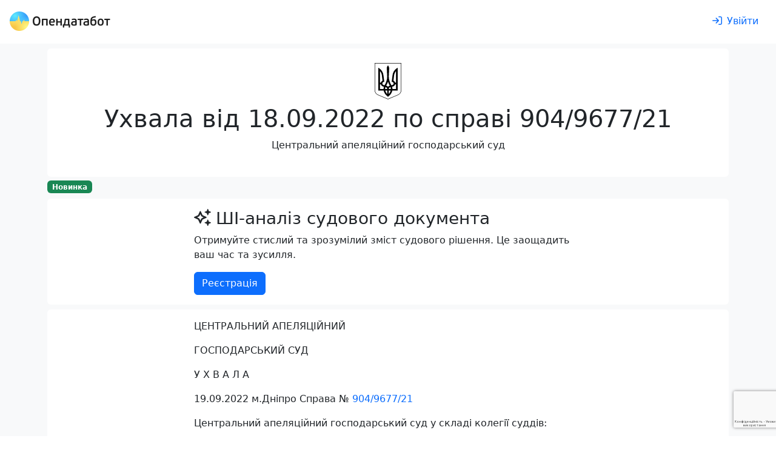

--- FILE ---
content_type: text/html; charset=utf-8
request_url: https://opendatabot.ua/court/106378156-bbaef538a8ff95cadfbf6df4ec6bc7c7
body_size: 33397
content:
<!DOCTYPE html>
<html  data-head-attrs=""  lang="uk">
  <head>
    <meta charset="UTF-8" />
    <link
      rel="apple-touch-icon-precomposed"
      sizes="57x57"
      href="/court/icons/apple-touch-icon-57x57.png"
    />
    <link
      rel="apple-touch-icon-precomposed"
      sizes="114x114"
      href="/court/icons/apple-touch-icon-114x114.png"
    />
    <link
      rel="apple-touch-icon-precomposed"
      sizes="72x72"
      href="/court/icons/apple-touch-icon-72x72.png"
    />
    <link
      rel="apple-touch-icon-precomposed"
      sizes="144x144"
      href="/court/icons/apple-touch-icon-144x144.png"
    />
    <link
      rel="apple-touch-icon-precomposed"
      sizes="60x60"
      href="/court/icons/apple-touch-icon-60x60.png"
    />
    <link
      rel="apple-touch-icon-precomposed"
      sizes="120x120"
      href="/court/icons/apple-touch-icon-120x120.png"
    />
    <link
      rel="apple-touch-icon-precomposed"
      sizes="76x76"
      href="/court/icons/apple-touch-icon-76x76.png"
    />
    <link
      rel="apple-touch-icon-precomposed"
      sizes="152x152"
      href="/court/icons/apple-touch-icon-152x152.png"
    />
    <link
      rel="icon"
      type="image/png"
      sizes="196x196"
      href="/court/icons/favicon-196x196.png"
    />
    <link
      rel="icon"
      type="image/png"
      sizes="96x96"
      href="/court/icons/favicon-96x96.png"
    />
    <link
      rel="icon"
      type="image/png"
      sizes="32x32"
      href="/court/icons/favicon-32x32.png"
    />
    <link
      rel="icon"
      type="image/png"
      sizes="16x16"
      href="/court/icons/favicon-16x16.png"
    />
    <link
      rel="icon"
      type="image/png"
      sizes="128x128"
      href="/court/icons/favicon-128x128.png"
    />
    <meta
      name="application-name"
      content="Бабуля: цей проект присвячується моїм бабусям Волошка Ганні Федорівні та Хорсєвій Олені Борисівні"
    />
    <meta name="msapplication-TileColor" content="#FFFFFF" />
    <meta name="msapplication-TileImage" content="mstile-144x144.png" />
    <meta name="msapplication-square70x70logo" content="mstile-70x70.png" />
    <meta name="msapplication-square150x150logo" content="mstile-150x150.png" />
    <meta name="msapplication-wide310x150logo" content="mstile-310x150.png" />
    <meta name="msapplication-square310x310logo" content="mstile-310x310.png" />
    <meta name="viewport" content="width=device-width, initial-scale=1.0" />
    <script async src="https://www.googletagmanager.com/gtag/js?id=G-0SS0PS3NLJ"></script>
    <script src="/court/js/analytics.js"></script>
    <script src="/court/js/ga-user.js"></script>
    <script src="/court/js/ga4attribute.js"></script>
    <script type="module" crossorigin src="/court/assets/index.1446f32e.js"></script>
    <link rel="stylesheet" href="/court/assets/index.7d64a543.css">
  
<title>Ухвала № 106378156 від 18.09.2022 по справі 904/9677/21</title><meta property="fb:app_id" content="1633346113660246"><meta property="og:title" content="Ухвала № 106378156 від 18.09.2022 по справі 904/9677/21"><meta property="og:url" content="https://court.opendatabot.ua/court/106378156-bbaef538a8ff95cadfbf6df4ec6bc7c7"><meta name="twitter:title" content="Ухвала № 106378156 від 18.09.2022 по справі 904/9677/21"><meta name="description" content="Ухвала № 106378156 від 18.09.2022 по справі 904/9677/21 Розглянув - Центральний апеляційний господарський суд про стягнення заборгованості за кредитним договором № КЛ-16805/1-980 від 08.04.2015 у розмірі 1 416 176 грн 34 коп"><meta property="og:description" content="Ухвала № 106378156 від 18.09.2022 по справі 904/9677/21 Розглянув - Центральний апеляційний господарський суд про стягнення заборгованості за кредитним договором № КЛ-16805/1-980 від 08.04.2015 у розмірі 1 416 176 грн 34 коп"><meta name="twitter:description" content="Ухвала № 106378156 від 18.09.2022 по справі 904/9677/21 Розглянув - Центральний апеляційний господарський суд про стягнення заборгованості за кредитним договором № КЛ-16805/1-980 від 08.04.2015 у розмірі 1 416 176 грн 34 коп"><meta property="og:image" content="https://court.opendatabot.ua/court/twitter-card.png"><meta name="twitter:image" content="https://court.opendatabot.ua/court/twitter-card.png"><meta name="twitter:card" content="summary"><meta name="twitter:site" content="@OpenDataBot"><meta property="og:image:alt" content="Ухвала № 106378156 від 18.09.2022 по справі 904/9677/21"><meta name="twitter:image:alt" content="Ухвала № 106378156 від 18.09.2022 по справі 904/9677/21"><meta property="og:type" content="website"><meta name="robots" content="noindex, follow"><link rel="canonical" href="https://opendatabot.ua/court/106378156-bbaef538a8ff95cadfbf6df4ec6bc7c7"><script src="https://www.google.com/recaptcha/api.js?hl=uk" async defer></script><script src="https://www.google.com/recaptcha/api.js?render=6LcmcZ4aAAAAABe02WK1E5zQmFkyniCUfld5a8dt" async defer></script><meta name="head:count" content="18"><link rel="modulepreload" crossorigin href="/court/assets/empty.add3306e.js"><link rel="modulepreload" crossorigin href="/court/assets/court.72d4f49c.js"><link rel="stylesheet" href="/court/assets/court.1a31fee6.css"><link rel="modulepreload" crossorigin href="/court/assets/FaIcon.3fb509b1.js"><link rel="modulepreload" crossorigin href="/court/assets/Cards.29b5e56f.js"><link rel="stylesheet" href="/court/assets/Cards.40d6d223.css">
</head>

  <body  data-head-attrs="" >
    <script>
      const getStoredTheme = () => localStorage.getItem("theme");
      const setStoredTheme = (theme) => localStorage.setItem("theme", theme);
      const getPreferredTheme = () => {
        const storedTheme = getStoredTheme();
        if (storedTheme) {
          return storedTheme;
        }
        return window.matchMedia("(prefers-color-scheme: dark)").matches
          ? "dark"
          : "light";
      };
      const setTheme = (theme) => {
        if (
          theme === "auto" &&
          window.matchMedia("(prefers-color-scheme: dark)").matches
        ) {
          document.documentElement.setAttribute("data-bs-theme", "dark");
        } else {
          document.documentElement.setAttribute("data-bs-theme", theme);
        }
      };
      setTheme(getPreferredTheme());
      window
        .matchMedia("(prefers-color-scheme: dark)")
        .addEventListener("change", () => {
          const storedTheme = getStoredTheme();
          if (storedTheme !== "light" && storedTheme !== "dark") {
            setTheme(getPreferredTheme());
          }
        });
      window.addEventListener("DOMContentLoaded", () => {
        document
          .querySelectorAll("[data-bs-theme-switch]")
          .forEach((toggle) => {
            const switchTheme = () => {
              const theme = getPreferredTheme() === "dark" ? "light" : "dark";
              setStoredTheme(theme);
              setTheme(theme);
            };
            toggle.addEventListener("click", switchTheme);
          });
      });
    </script>
    <div id="app" data-server-rendered="true"><!--[--><!--[--><div class="bg-body-tertiary"><div class="bg-body"><!--[--><!----><nav class="navbar navbar-light navbar-expand header-light-extended" data-v-a0adbd38><div class="container-fluid d-block px-0" data-v-a0adbd38><div class="d-flex align-items-top px-3 py-2" data-v-a0adbd38><a class="navbar-brand d-print-inline-block" href="/" style="padding-top:0.125rem;" data-v-a0adbd38><img class="img-themed" src="[data-uri]" height="32" width="166" title="Opendatabot" data-v-a0adbd38></a><!----><div class="p-1" data-v-a0adbd38></div><a class="btn btn-link ms-auto text-decoration-none d-print-none" href="/login" aria-label="login" rel="nofollow" data-v-a0adbd38><svg xmlns="http://www.w3.org/2000/svg" viewBox="0 0 512 512" fill="currentColor" class="far fa-sign-in svg-inline--fa me-md-2" data-v-a0adbd38><path d="M217 401L345 273c9.4-9.4 9.4-24.6 0-33.9L217 111c-9.4-9.4-24.6-9.4-33.9 0s-9.4 24.6 0 33.9l87 87L24 232c-13.3 0-24 10.7-24 24s10.7 24 24 24l246.1 0-87 87c-9.4 9.4-9.4 24.6 0 33.9s24.6 9.4 33.9 0zM344 80l80 0c22.1 0 40 17.9 40 40l0 272c0 22.1-17.9 40-40 40l-80 0c-13.3 0-24 10.7-24 24s10.7 24 24 24l80 0c48.6 0 88-39.4 88-88l0-272c0-48.6-39.4-88-88-88l-80 0c-13.3 0-24 10.7-24 24s10.7 24 24 24z"></path></svg><span class="d-none d-md-inline" data-v-a0adbd38>Увійти</span></a></div></div></nav><!--]--></div><div class="container p-2 pb-0"><section class="rounded p-4 mb-1 bg-body"><div class="text-center"><img class="mb-2" height="60" src="https://opendatabot.ua/img/herb.svg" alt="Герб України"><hgroup><h1>Ухвала від 18.09.2022 по справі 904/9677/21</h1><p>Центральний апеляційний господарський суд</p></hgroup></div></section><p class="mb-2"><span class="badge text-bg-success">Новинка</span></p><section class="bg-body rounded p-3 mb-2"><div class="fixed-width mx-auto"><hgroup><h3><svg class="svg-inline--fa fa-sparkles me-2" style="" aria-hidden="true" focusable="false" data-prefix="far" data-icon="sparkles" role="img" xmlns="http://www.w3.org/2000/svg" viewBox="0 0 512 512"><path class="" style="" fill="currentColor" d="M327.5 85.2c-4.5 1.7-7.5 6-7.5 10.8s3 9.1 7.5 10.8L384 128l21.2 56.5c1.7 4.5 6 7.5 10.8 7.5s9.1-3 10.8-7.5L448 128l56.5-21.2c4.5-1.7 7.5-6 7.5-10.8s-3-9.1-7.5-10.8L448 64 426.8 7.5C425.1 3 420.8 0 416 0s-9.1 3-10.8 7.5L384 64 327.5 85.2zM9.3 240C3.6 242.6 0 248.3 0 254.6s3.6 11.9 9.3 14.5L26.3 277l8.1 3.7 .6 .3 88.3 40.8L164.1 410l.3 .6 3.7 8.1 7.9 17.1c2.6 5.7 8.3 9.3 14.5 9.3s11.9-3.6 14.5-9.3l7.9-17.1 3.7-8.1 .3-.6 40.8-88.3L346 281l.6-.3 8.1-3.7 17.1-7.9c5.7-2.6 9.3-8.3 9.3-14.5s-3.6-11.9-9.3-14.5l-17.1-7.9-8.1-3.7-.6-.3-88.3-40.8L217 99.1l-.3-.6L213 90.3l-7.9-17.1c-2.6-5.7-8.3-9.3-14.5-9.3s-11.9 3.6-14.5 9.3l-7.9 17.1-3.7 8.1-.3 .6-40.8 88.3L35.1 228.1l-.6 .3-8.1 3.7L9.3 240zm83 14.5l51.2-23.6c10.4-4.8 18.7-13.1 23.5-23.5l23.6-51.2 23.6 51.2c4.8 10.4 13.1 18.7 23.5 23.5l51.2 23.6-51.2 23.6c-10.4 4.8-18.7 13.1-23.5 23.5l-23.6 51.2-23.6-51.2c-4.8-10.4-13.1-18.7-23.5-23.5L92.3 254.6zM384 384l-56.5 21.2c-4.5 1.7-7.5 6-7.5 10.8s3 9.1 7.5 10.8L384 448l21.2 56.5c1.7 4.5 6 7.5 10.8 7.5s9.1-3 10.8-7.5L448 448l56.5-21.2c4.5-1.7 7.5-6 7.5-10.8s-3-9.1-7.5-10.8L448 384l-21.2-56.5c-1.7-4.5-6-7.5-10.8-7.5s-9.1 3-10.8 7.5L384 384z"></path></svg>ШІ-аналіз судового документа</h3><p>Отримуйте стислий та зрозумілий зміст судового рішення. Це заощадить ваш час та зусилля.</p></hgroup><a class="btn btn-primary" href="/registration">Реєстрація</a></div></section><div class="rounded bg-body px-4 p-3 pb-0 mb-2 visited"><div class="fixed-width mx-auto"><p>ЦЕНТРАЛЬНИЙ АПЕЛЯЦІЙНИЙ </p><p>		ГОСПОДАРСЬКИЙ СУД </p><p>		У Х В А Л А </p><p>		 </p><p>		19.09.2022 м.Дніпро Справа № <a href="https://court.opendatabot.ua/cause/904%2F9677%2F21" class="raw-link">904/9677/21</a> </p><p>		Центральний апеляційний господарський суд у складі колегії суддів:</p><p>		головуючого судді: Мороза В.Ф. - доповідач, </p><p>		суддів: Кузнецова В.О., Чередка А.Є.</p><p>		секретар судового засідання Радіновський Р.Л.</p><p>		 </p><p>		розглянувши заяву <a class="raw-link" href="https://opendatabot.com/c/38545466">Товариства з обмеженою відповідальністю "Голден Фінанс Груп"</a> </p><p>		про повернення судового збору за подання апеляційної скарги на рішення Господарського суду Дніпропетровської області від 26.04.2022 (суддя Фещенко Ю.В.) </p><p>		у справі № <a href="https://court.opendatabot.ua/cause/904%2F9677%2F21" class="raw-link">904/9677/21</a></p><p>		за позовом <a class="raw-link" href="https://opendatabot.com/c/38545466">Товариства з обмеженою відповідальністю "Голден Фінанс Груп"</a>, м. Київ </p><p>		до <a class="raw-link" href="https://opendatabot.com/c/30011870">Товариства з обмеженою відповідальністю "Дніпропетровська агропромислова компанія"</a>, с. Василівка, Солонянський район, Дніпропетровська область </p><p>		про стягнення заборгованості за кредитним договором № КЛ-16805/1-980 від 08.04.2015 у розмірі 1 416 176 грн 34 коп.</p><p>		 </p><p>		ВСТАНОВИВ:</p><p>		Ухвалою Центрального апеляційного господарського суду від 19.09.2022 затверджено Мирову угоду від 12 вересня 2022 року у справі № <a href="https://court.opendatabot.ua/cause/904%2F9677%2F21" class="raw-link">904/9677/21</a> укладену між Товариством з обмеженою відповідальністю "Голден Фінанс Груп" та Товариством з обмеженою відповідальністю "Дніпропетровська агропромислова компанія" на умовах, викладених в ній Сторонами. Визнано нечинним рішення Господарського суду Дніпропетровської області від 26.04.2022 у справі № <a href="https://court.opendatabot.ua/cause/904%2F9677%2F21" class="raw-link">904/9677/21</a>. Провадження у справі № <a href="https://court.opendatabot.ua/cause/904%2F9677%2F21" class="raw-link">904/9677/21</a> закрито. </p><p>		12.09.2022 року до Центрального апеляційного господарського суду від <a class="raw-link" href="https://opendatabot.com/c/38545466">Товариства з обмеженою відповідальністю "Голден Фінанс Груп"</a> надійшла заява про повернення судового збору.</p><p>		В обґрунтування поданої заяви зазначено, що за подання апеляційної скарги на рішення Господарського суду Дніпропетровської області від 26.04.2022 у справі № <a href="https://court.opendatabot.ua/cause/904%2F9677%2F21" class="raw-link">904/9677/21</a> заявником сплачено судовий збір у розмірі 31 864,50 грн, а оскільки розгляд справи був завершений укладенням мирової угоди, на його користь має бути повернуто з державного бюджету 50% сплаченої суми судового збору. </p><p>		Розглянувши вказану заяву та дослідивши матеріали справи № <a href="https://court.opendatabot.ua/cause/904%2F9677%2F21" class="raw-link">904/9677/21</a>, колегія суддів доходить висновку про необхідність її задоволення, з огляду на таке.</p><p>		Частиною 2 статті 123 Господарського процесуального кодексу України передбачено, що розмір судового збору, порядок його сплати, повернення і звільнення від сплати встановлюється законом.</p><p>		Правові засади справляння судового збору, платників, об`єкти та розміри ставок судового збору, порядок сплати, звільнення від сплати та повернення судового збору визначено Законом України "Про судовий збір".</p><p>		Згідно ч. 1 ст. 4 Закону України "Про судовий збір" судовий збір справляється у відповідному розмірі від прожиткового мінімуму для працездатних осіб, встановленого законом на 1 січня календарного року, в якому відповідна заява або скарга подається до суду,- у відсотковому співвідношенні до ціни позову та у фіксованому розмірі.</p><p>		Відповідно підпункту 1 пункту 2 ч. 2 ст. 4 Закону України "Про судовий збір" ставка судового збору за подання до господарського суду позовної заяви майнового характеру становить 1,5 відсотка ціни позову, але не менше 1 розміру прожиткового мінімуму для працездатних осіб і не більше 350 розмірів прожиткового мінімуму для працездатних осіб. </p><p>		За приписами підпункту 4 пункту 2 ч. 2 ст. 4 Закону України "Про судовий збір" ставка судового збору за подання апеляційної скарги на рішення господарського суду встановлюється у розмірі 150 відсотків ставки, що підлягала сплаті при поданні позовної заяви, іншої заяви і скарги.</p><p>		Як вбачається з матеріалів справи, за подання апеляційної скарги на рішення Господарського суду Дніпропетровської області від 26.04.2022 у справі № <a href="https://court.opendatabot.ua/cause/904%2F9677%2F21" class="raw-link">904/9677/21</a> ТОВ "Голден Фінанс Груп" сплачено судовий збір у розмірі 31 864,50 грн, що підтверджується квитанцією ID 7305-4335-3092-0590 від 16.05.2022, який зараховано до спеціального фонду державного бюджету України (т. 2 а.с. 49).</p><p>		Частиною 2 ст. 130 ГПК України встановлено, що у разі укладення мирової угоди, відмови від позову, визнання позову відповідачем на стадії перегляду рішення в апеляційному чи касаційному порядку, суд у відповідній ухвалі у порядку, встановленому законом, вирішує питання про повернення скаржнику (заявнику) з державного бюджету 50 відсотків судового збору, сплаченого ним під час подання відповідної апеляційної чи касаційної скарги, а в разі якщо домовленості про укладення мирової угоди, відмову позивача від позову або визнання позову відповідачем досягнуто сторонами за результатами проведення медіації - 60 відсотків судового збору, сплаченого під час подання відповідної апеляційної чи касаційної скарги.</p><p>		Аналогічні положення містить ч. 4 ст. 7 Закону України "Про судовий збір".</p><p>		Повернення сплаченої суми судового збору здійснюється в порядку, встановленому центральним органом виконавчої влади із забезпечення реалізації державної фінансової політики (частина 5 статті 7 Закону України "Про судовий збір").</p><p>		Відповідно до п. 5 Порядку повернення коштів, помилково або надміру зарахованих до державного та місцевих бюджетів, затвердженого Наказом Міністерства фінансів України №787 від 03.09.2013 та зареєстрованого в Міністерстві юстиції України 25 вересня 2013 р. за № 1650/24182, повернення помилково або надміру зарахованих до бюджету або на єдиний рахунок (у разі його використання) податків, зборів, пені, платежів та інших доходів бюджетів, перерахування між видами доходів і бюджетів коштів, помилково та/або надміру зарахованих до відповідних бюджетів через єдиний рахунок, здійснюється за поданням (висновком, повідомленням) органів, що контролюють справляння надходжень бюджету, а при поверненні судового збору (крім помилково зарахованого) - за судовим рішенням, яке набрало законної сили. У разі повернення судового збору (крім помилково зарахованого) до головних управлінь Казначейства, Казначейства (у разі сплати судового збору в іноземній валюті) подається копія судового рішення, засвідчена належним чином. Копія судового рішення, засвідчена належним чином, подається платником до відповідного головного управління Казначейства, Казначейства разом з його заявою про повернення коштів з бюджету та оригіналом або копією документа на переказ або паперовою копією електронного розрахункового документа, які підтверджують перерахування коштів до бюджету.</p><p>		Враховуючи укладення між сторонами мирової угоди на стадії перегляду рішення в апеляційному порядку та затвердження її Центральним апеляційним господарським судом ухвалою від 19.09.2022, колегія суддів доходить висновку про необхідність задоволення поданої ТОВ "Голден Фінанс Груп" заяви та постановлення ухвали про повернення скаржнику (заявнику) з державного бюджету 50 відсотків судового збору, сплаченого ним під час подання апеляційної скарги, що складає: 31 864,50 х 50% = 15 932,25 грн.</p><p>		На підставі викладеного та керуючись статтями 123, 130, 234, 235, 281 Господарського процесуального кодексу України, статтею 7 Закону України "Про судовий збір", апеляційний господарський суд</p><p>		 </p><p>		УХВАЛИВ:</p><p>		Повернути <a class="raw-link" href="https://opendatabot.com/c/38545466">Товариству з обмеженою відповідальністю "Голден Фінанс Груп"</a> (код ЄДРПОУ 38545466; 04107, м. Київ, вул. Татарська, буд. 21-А) з Державного бюджету України - 15932,25 грн (п`ятнадцять тисяч дев`ятсот тридцять дві гривні 25 копійок), що складає 50 відсотків судового збору, сплаченого за подання апеляційної скарги відповідно до квитанції ID 7305-4335-3092-0590 від 16.05.2022.</p><p>		Ухвала набирає законної сили негайно після її оголошення та не підлягає оскарженню в касаційному порядку.</p><p>		 </p><p>		Повний текст ухвали складено 22.09.2022</p><p>		 </p><p>		 </p><p>		 </p><p>		Головуючий суддяВ.Ф. Мороз</p><p>		 </p><p>		 </p><p>		Суддя В.О. Кузнецов </p><p>		 </p><p>		 </p><p>		Суддя А.Є. Чередко</p></div><div class="reset-margin-x"><div class="table-responsive" data-v-6b164023><table class="table mb-0" data-v-6b164023><caption data-v-6b164023></caption><tbody data-v-6b164023><!--[--><tr data-v-6b164023><!--[--><!--[--><!----><td data-v-6b164023>Суд</td><!--]--><!--[--><!----><td data-v-6b164023><a href="/c/42261621" data-v-6b164023>Центральний апеляційний господарський суд</a></td><!--]--><!--]--></tr><tr data-v-6b164023><!--[--><!--[--><!----><td data-v-6b164023>Дата ухвалення рішення</td><!--]--><!--[--><!----><td data-v-6b164023>18.09.2022</td><!--]--><!--]--></tr><tr data-v-6b164023><!--[--><!--[--><!----><td data-v-6b164023>Оприлюднено</td><!--]--><!--[--><!----><td data-v-6b164023>23.09.2022</td><!--]--><!--]--></tr><tr data-v-6b164023><!--[--><!--[--><!----><td data-v-6b164023>Номер документу</td><!--]--><!--[--><!----><td data-v-6b164023>106378156</td><!--]--><!--]--></tr><tr data-v-6b164023><!--[--><!--[--><!----><td data-v-6b164023>Судочинство</td><!--]--><!--[--><!----><td data-v-6b164023>Господарське</td><!--]--><!--]--></tr><tr data-v-6b164023><!--[--><!--[--><!----><td data-v-6b164023>Категорія</td><!--]--><!--[--><!----><td data-v-6b164023>Справи позовного провадження Справи у спорах, що виникають із правочинів, зокрема, договорів Невиконання або неналежне виконання зобов’язань банківської діяльності</td><!--]--><!--]--></tr><!--]--></tbody></table><div class="text-end" data-v-6b164023></div></div></div></div><div class="rounded bg-body px-4 p-3 pb-0 mb-2"><h3 class="mb-1">Судовий реєстр по справі —<a class="raw-link ms-1" href="https://court.opendatabot.ua/cause/904%2F9677%2F21">904/9677/21</a></h3><div class="bg-body rounded"><div class="row flex-nowrap flex-lg-wrap scrollable reset-margin-x p-1 cards-bg rounded"><!--[--><div class="col col-lg-4 col-xxl-3 p-0"><div class="p-2 h-100"><div class="card border-0 shadow-sm h-100" data-v-e72edafa><div class="card-body d-flex flex-column" data-v-e72edafa><h4 data-v-e72edafa><span data-v-e72edafa>Ухвала від 18.09.2022</span></h4><!--[--><p class="card-text" data-v-e72edafa><span data-v-e72edafa>Господарське</span></p><p class="card-text" data-v-e72edafa><span data-v-e72edafa>Центральний апеляційний господарський суд</span></p><p class="card-text" data-v-e72edafa><span data-v-e72edafa>Мороз Валентин Федорович</span></p><!--]--><div class="d-flex mt-auto" data-v-e72edafa><!----><!----></div></div></div></div></div><div class="col col-lg-4 col-xxl-3 p-0"><div class="p-2 h-100"><div class="card border-0 shadow-sm h-100" data-v-e72edafa><div class="card-body d-flex flex-column" data-v-e72edafa><h4 data-v-e72edafa><a href="106378154-176b944dedb4c26b8f6f32ce03df5f8a" data-v-e72edafa>Ухвала від 18.09.2022</a></h4><!--[--><p class="card-text" data-v-e72edafa><span data-v-e72edafa>Господарське</span></p><p class="card-text" data-v-e72edafa><span data-v-e72edafa>Центральний апеляційний господарський суд</span></p><p class="card-text" data-v-e72edafa><span data-v-e72edafa>Мороз Валентин Федорович</span></p><!--]--><div class="d-flex mt-auto" data-v-e72edafa><!----><!----></div></div></div></div></div><div class="col col-lg-4 col-xxl-3 p-0"><div class="p-2 h-100"><div class="card border-0 shadow-sm h-100" data-v-e72edafa><div class="card-body d-flex flex-column" data-v-e72edafa><h4 data-v-e72edafa><a href="106224761-43ef0a8a24d9fde0a335b9ce64f96503" data-v-e72edafa>Ухвала від 13.09.2022</a></h4><!--[--><p class="card-text" data-v-e72edafa><span data-v-e72edafa>Господарське</span></p><p class="card-text" data-v-e72edafa><span data-v-e72edafa>Центральний апеляційний господарський суд</span></p><p class="card-text" data-v-e72edafa><span data-v-e72edafa>Мороз Валентин Федорович</span></p><!--]--><div class="d-flex mt-auto" data-v-e72edafa><!----><!----></div></div></div></div></div><div class="col col-lg-4 col-xxl-3 p-0"><div class="p-2 h-100"><div class="card border-0 shadow-sm h-100" data-v-e72edafa><div class="card-body d-flex flex-column" data-v-e72edafa><h4 data-v-e72edafa><a href="105980653-f6553f7f6dc17758defea71ea41a3593" data-v-e72edafa>Ухвала від 30.08.2022</a></h4><!--[--><p class="card-text" data-v-e72edafa><span data-v-e72edafa>Господарське</span></p><p class="card-text" data-v-e72edafa><span data-v-e72edafa>Центральний апеляційний господарський суд</span></p><p class="card-text" data-v-e72edafa><span data-v-e72edafa>Мороз Валентин Федорович</span></p><!--]--><div class="d-flex mt-auto" data-v-e72edafa><!----><!----></div></div></div></div></div><div class="col col-lg-4 col-xxl-3 p-0"><div class="p-2 h-100"><div class="card border-0 shadow-sm h-100" data-v-e72edafa><div class="card-body d-flex flex-column" data-v-e72edafa><h4 data-v-e72edafa><a href="104746272-e80c5ef34a75af399d843fee68e8a4e8" data-v-e72edafa>Ухвала від 13.06.2022</a></h4><!--[--><p class="card-text" data-v-e72edafa><span data-v-e72edafa>Господарське</span></p><p class="card-text" data-v-e72edafa><span data-v-e72edafa>Центральний апеляційний господарський суд</span></p><p class="card-text" data-v-e72edafa><span data-v-e72edafa>Мороз Валентин Федорович</span></p><!--]--><div class="d-flex mt-auto" data-v-e72edafa><!----><!----></div></div></div></div></div><div class="col col-lg-4 col-xxl-3 p-0"><div class="p-2 h-100"><div class="card border-0 shadow-sm h-100" data-v-e72edafa><div class="card-body d-flex flex-column" data-v-e72edafa><h4 data-v-e72edafa><a href="104633425-f9b45beb81c3b7733d1df9464abd295c" data-v-e72edafa>Ухвала від 05.06.2022</a></h4><!--[--><p class="card-text" data-v-e72edafa><span data-v-e72edafa>Господарське</span></p><p class="card-text" data-v-e72edafa><span data-v-e72edafa>Центральний апеляційний господарський суд</span></p><p class="card-text" data-v-e72edafa><span data-v-e72edafa>Мороз Валентин Федорович</span></p><!--]--><div class="d-flex mt-auto" data-v-e72edafa><!----><!----></div></div></div></div></div><div class="col col-lg-4 col-xxl-3 p-0"><div class="p-2 h-100"><div class="card border-0 shadow-sm h-100" data-v-e72edafa><div class="card-body d-flex flex-column" data-v-e72edafa><h4 data-v-e72edafa><a href="104083822-8e3a05863c491af779bfbf532d206f9f" data-v-e72edafa>Рішення від 25.04.2022</a></h4><!--[--><p class="card-text" data-v-e72edafa><span data-v-e72edafa>Господарське</span></p><p class="card-text" data-v-e72edafa><span data-v-e72edafa>Господарський суд Дніпропетровської області</span></p><p class="card-text" data-v-e72edafa><span data-v-e72edafa>Фещенко Юлія Віталіївна</span></p><!--]--><div class="d-flex mt-auto" data-v-e72edafa><!----><!----></div></div></div></div></div><div class="col col-lg-4 col-xxl-3 p-0"><div class="p-2 h-100"><div class="card border-0 shadow-sm h-100" data-v-e72edafa><div class="card-body d-flex flex-column" data-v-e72edafa><h4 data-v-e72edafa><a href="103836412-daf6ea1dba2e90d9b14ec6e4272b0475" data-v-e72edafa>Ухвала від 03.04.2022</a></h4><!--[--><p class="card-text" data-v-e72edafa><span data-v-e72edafa>Господарське</span></p><p class="card-text" data-v-e72edafa><span data-v-e72edafa>Господарський суд Дніпропетровської області</span></p><p class="card-text" data-v-e72edafa><span data-v-e72edafa>Фещенко Юлія Віталіївна</span></p><!--]--><div class="d-flex mt-auto" data-v-e72edafa><!----><!----></div></div></div></div></div><div class="col col-lg-4 col-xxl-3 p-0"><div class="p-2 h-100"><div class="card border-0 shadow-sm h-100" data-v-e72edafa><div class="card-body d-flex flex-column" data-v-e72edafa><h4 data-v-e72edafa><a href="103274937-b4e44bab808fd20e3aa20e2d6dd0a03f" data-v-e72edafa>Ухвала від 08.02.2022</a></h4><!--[--><p class="card-text" data-v-e72edafa><span data-v-e72edafa>Господарське</span></p><p class="card-text" data-v-e72edafa><span data-v-e72edafa>Господарський суд Дніпропетровської області</span></p><p class="card-text" data-v-e72edafa><span data-v-e72edafa>Фещенко Юлія Віталіївна</span></p><!--]--><div class="d-flex mt-auto" data-v-e72edafa><!----><!----></div></div></div></div></div><div class="col col-lg-4 col-xxl-3 p-0"><div class="p-2 h-100"><div class="card border-0 shadow-sm h-100" data-v-e72edafa><div class="card-body d-flex flex-column" data-v-e72edafa><h4 data-v-e72edafa><a href="102760454-dd354693638619a5e4b9d0c3bc40813c" data-v-e72edafa>Ухвала від 26.01.2022</a></h4><!--[--><p class="card-text" data-v-e72edafa><span data-v-e72edafa>Господарське</span></p><p class="card-text" data-v-e72edafa><span data-v-e72edafa>Господарський суд Дніпропетровської області</span></p><p class="card-text" data-v-e72edafa><span data-v-e72edafa>Фещенко Юлія Віталіївна</span></p><!--]--><div class="d-flex mt-auto" data-v-e72edafa><!----><!----></div></div></div></div></div><!--]--></div></div></div><div class="bg-body text-center px-4 p-5 rounded d-print-none mb-2"><div class="mx-auto"><!--[--><div class="fs-1">🇺🇦 Опендатабот</div><p>Опендатабот — сервіс моніторингу реєстраційних даних українських компаній та судового реєстру для захисту від рейдерських захоплень і контролю контрагентів.</p><div class="p-2"></div><p>Додайте Опендатабот до улюбленого месенджеру</p><!--]--><p class="text-center"><a class="btn m-1" href="https://telegram.me/OpenDataUABot?start=source_webcom" target="_blank" rel="nofollow"><img class="me-1" src="data:image/svg+xml,%3csvg xmlns=&#39;http://www.w3.org/2000/svg&#39; viewBox=&#39;0 0 32 32&#39;%3e%3cdefs%3e%3clinearGradient id=&#39;a&#39; x1=&#39;.667&#39; y1=&#39;.167&#39; x2=&#39;.417&#39; y2=&#39;.75&#39;%3e%3cstop stop-color=&#39;%2337aee2&#39; offset=&#39;0&#39;/%3e%3cstop stop-color=&#39;%231e96c8&#39; offset=&#39;1&#39;/%3e%3c/linearGradient%3e%3clinearGradient id=&#39;b&#39; x1=&#39;.66&#39; y1=&#39;.437&#39; x2=&#39;.851&#39; y2=&#39;.802&#39;%3e%3cstop stop-color=&#39;%23eff7fc&#39; offset=&#39;0&#39;/%3e%3cstop stop-color=&#39;white&#39; offset=&#39;1&#39;/%3e%3c/linearGradient%3e%3c/defs%3e%3ccircle cx=&#39;16&#39; cy=&#39;16&#39; r=&#39;16&#39; fill=&#39;url(%23a)&#39;/%3e%3cpath d=&#39;M13.07 23.33c-.52 0-.43-.19-.61-.69l-1.53-5.01 11.74-6.96&#39; fill=&#39;%23c8daea&#39;/%3e%3cpath d=&#39;M13.07 23.33c.4 0 .57-.18.8-.4.14-.13.85-.83 2.13-2.07l-2.66-1.61&#39; fill=&#39;%23a9c9dd&#39;/%3e%3cpath d=&#39;M13.34 19.25c3.87 2.86 6.02 4.45 6.45 4.77.73.4 1.26.19 1.45-.68.26-1.24 2.36-11.14 2.62-12.37.27-1.08-.41-1.57-1.11-1.25-1.54.59-13.87 5.35-15.42 5.94-1.05.43-1.04 1.01-.19 1.27.27.09 1.59.5 3.96 1.24 5.49-3.47 8.54-5.39 9.15-5.78.44-.26.83-.12.51.17&#39; fill=&#39;url(%23b)&#39;/%3e%3c/svg%3e" alt width="24" height="24"><span class="align-middle">Телеграм</span></a><a class="btn m-1" href="viber://pa?chatURI=opendatabot&amp;context=source_webcom" target="_blank" rel="nofollow"><img class="me-1" src="data:image/svg+xml,%3c%3fxml version=&#39;1.0&#39; encoding=&#39;UTF-8&#39; standalone=&#39;no&#39;%3f%3e%3csvg xmlns=&#39;http://www.w3.org/2000/svg&#39; xmlns:xlink=&#39;http://www.w3.org/1999/xlink&#39; viewBox=&#39;0 0 32 32&#39;%3e%3ccircle cx=&#39;16&#39; cy=&#39;16&#39; r=&#39;16&#39; fill=&#39;%237c529e&#39;/%3e%3cpath d=&#39;M19.24 15.13C19.04 15.13 18.87 14.97 18.86 14.77C18.79 13.48 18.18 12.85 16.94 12.78C16.73 12.77 16.57 12.59 16.58 12.38C16.59 12.17 16.77 12.01 16.98 12.02C18.62 12.11 19.53 13.05 19.62 14.73C19.63 14.94 19.46 15.12 19.26 15.13C19.25 15.13 19.24 15.13 19.24 15.13&#39; fill=&#39;white&#39; /%3e%3cpath d=&#39;M21.19 15.79C21.18 15.79 21.18 15.79 21.18 15.79C20.97 15.78 20.8 15.61 20.81 15.4C20.84 14.1 20.46 13.04 19.67 12.18C18.88 11.31 17.8 10.84 16.35 10.73C16.14 10.72 15.98 10.54 16 10.33C16.02 10.12 16.2 9.96 16.41 9.98C18.03 10.09 19.32 10.66 20.23 11.66C21.15 12.67 21.6 13.93 21.57 15.41C21.56 15.62 21.39 15.79 21.19 15.79&#39; fill=&#39;white&#39;/%3e%3cpath d=&#39;M22.81 16.19C22.79 13.86 22.12 12.09 20.76 10.76C19.42 9.45 17.72 8.78 15.71 8.76C15.5 8.76 15.33 8.59 15.33 8.38C15.33 8.17 15.5 8 15.71 8C15.71 8 15.72 8 15.72 8C17.93 8.02 19.8 8.76 21.29 10.21C22.78 11.67 23.55 13.68 23.57 16.19C23.57 16.4 23.4 16.57 23.19 16.57C23.19 16.57 23.19 16.57 23.19 16.57C22.94 16.46 22.81 16.33 22.81 16.19Z&#39; fill=&#39;white&#39;/%3e%3cpath d=&#39;M17.53 19.85C17.53 19.85 18.07 19.9 18.36 19.54C18.41 19.47 18.86 18.91 18.92 18.83C19.19 18.48 19.85 18.26 20.49 18.62C20.84 18.82 21.48 19.21 21.88 19.51C22.31 19.82 23.18 20.55 23.18 20.55C23.6 20.9 23.69 21.41 23.41 21.96C23.41 21.96 23.41 21.96 23.41 21.97C23.12 22.48 22.73 22.96 22.24 23.41C22.23 23.41 22.23 23.41 22.23 23.41C21.82 23.75 21.43 23.94 21.04 23.99C20.99 24 20.94 24 20.87 24C20.7 24 20.53 23.98 20.36 23.92C20.36 23.92 20.35 23.91 20.35 23.9C19.75 23.73 18.75 23.31 17.08 22.39C16 21.8 15.1 21.19 14.34 20.58C13.94 20.26 13.53 19.9 13.11 19.49C13.09 19.47 13.08 19.46 13.07 19.45C13.05 19.43 13.04 19.42 13.03 19.4C13.03 19.4 13.03 19.4 13.03 19.4C13.03 19.4 13.03 19.4 13.03 19.4C13.01 19.39 13 19.38 12.98 19.36C12.97 19.35 12.96 19.33 12.94 19.32C12.53 18.9 12.16 18.49 11.85 18.09C11.24 17.33 10.63 16.43 10.04 15.34C9.12 13.68 8.7 12.68 8.53 12.08C8.53 12.08 8.51 12.07 8.51 12.07C8.45 11.9 8.43 11.73 8.43 11.56C8.43 11.49 8.43 11.44 8.44 11.39C8.49 11 8.68 10.6 9.01 10.2C9.02 10.2 9.02 10.2 9.02 10.19C9.47 9.7 9.95 9.31 10.46 9.02C10.47 9.02 10.47 9.02 10.47 9.02C11.02 8.74 11.53 8.83 11.88 9.25C11.88 9.25 12.61 10.12 12.92 10.55C13.22 10.95 13.61 11.59 13.81 11.94C14.17 12.58 13.95 13.24 13.59 13.51C13.52 13.56 12.96 14.01 12.89 14.07C12.53 14.36 12.58 14.89 12.58 14.89C12.58 14.89 13.62 18.85 17.53 19.85&#39; fill=&#39;white&#39; /%3e%3c/svg%3e" alt width="24" height="24"><span class="align-middle">Вайбер</span></a></p><div class="p-2"></div><p class="fw-bold text-center">Опендатабот для телефону</p><p class="text-center"><a href="https://apps.apple.com/ua/app/опендатабот/id1463927156" aria-label="Установити з Appstore"><img class="m-1" src="data:image/svg+xml,%3c%3fxml version=&#39;1.0&#39; encoding=&#39;utf-8&#39;%3f%3e%3c!-- Generator: Adobe Illustrator 16.0.0%2c SVG Export Plug-In . SVG Version: 6.00 Build 0) --%3e%3c!DOCTYPE svg PUBLIC &#39;-//W3C//DTD SVG 1.1//EN&#39; &#39;http://www.w3.org/Graphics/SVG/1.1/DTD/svg11.dtd&#39;%3e%3csvg version=&#39;1.1&#39; id=&#39;US_UK_Download_on_the&#39; xmlns=&#39;http://www.w3.org/2000/svg&#39; xmlns:xlink=&#39;http://www.w3.org/1999/xlink&#39; x=&#39;0px&#39; y=&#39;0px&#39; width=&#39;135px&#39; height=&#39;40px&#39; viewBox=&#39;0 0 135 40&#39; enable-background=&#39;new 0 0 135 40&#39; xml:space=&#39;preserve&#39;%3e%3cg%3e %3cpath fill=&#39;%23A6A6A6&#39; d=&#39;M130.197%2c40H4.729C2.122%2c40%2c0%2c37.872%2c0%2c35.267V4.726C0%2c2.12%2c2.122%2c0%2c4.729%2c0h125.468 C132.803%2c0%2c135%2c2.12%2c135%2c4.726v30.541C135%2c37.872%2c132.803%2c40%2c130.197%2c40L130.197%2c40z&#39;/%3e %3cpath d=&#39;M134.032%2c35.268c0%2c2.116-1.714%2c3.83-3.834%2c3.83H4.729c-2.119%2c0-3.839-1.714-3.839-3.83V4.725 c0-2.115%2c1.72-3.835%2c3.839-3.835h125.468c2.121%2c0%2c3.834%2c1.72%2c3.834%2c3.835L134.032%2c35.268L134.032%2c35.268z&#39;/%3e %3cg%3e %3cg%3e %3cpath fill=&#39;white&#39; d=&#39;M30.128%2c19.784c-0.029-3.223%2c2.639-4.791%2c2.761-4.864c-1.511-2.203-3.853-2.504-4.676-2.528 c-1.967-0.207-3.875%2c1.177-4.877%2c1.177c-1.022%2c0-2.565-1.157-4.228-1.123c-2.14%2c0.033-4.142%2c1.272-5.24%2c3.196 c-2.266%2c3.923-0.576%2c9.688%2c1.595%2c12.859c1.086%2c1.553%2c2.355%2c3.287%2c4.016%2c3.226c1.625-0.067%2c2.232-1.036%2c4.193-1.036 c1.943%2c0%2c2.513%2c1.036%2c4.207%2c0.997c1.744-0.028%2c2.842-1.56%2c3.89-3.127c1.255-1.78%2c1.759-3.533%2c1.779-3.623 C33.507%2c24.924%2c30.161%2c23.647%2c30.128%2c19.784z&#39;/%3e %3cpath fill=&#39;white&#39; d=&#39;M26.928%2c10.306c0.874-1.093%2c1.472-2.58%2c1.306-4.089c-1.265%2c0.056-2.847%2c0.875-3.758%2c1.944 c-0.806%2c0.942-1.526%2c2.486-1.34%2c3.938C24.557%2c12.205%2c26.016%2c11.382%2c26.928%2c10.306z&#39;/%3e %3c/g%3e %3c/g%3e %3cg%3e %3cpath fill=&#39;white&#39; d=&#39;M53.645%2c31.504h-2.271l-1.244-3.909h-4.324l-1.185%2c3.909h-2.211l4.284-13.308h2.646L53.645%2c31.504z M49.755%2c25.955L48.63%2c22.48c-0.119-0.355-0.342-1.191-0.671-2.507h-0.04c-0.131%2c0.566-0.342%2c1.402-0.632%2c2.507l-1.105%2c3.475 H49.755z&#39;/%3e %3cpath fill=&#39;white&#39; d=&#39;M64.662%2c26.588c0%2c1.632-0.441%2c2.922-1.323%2c3.869c-0.79%2c0.843-1.771%2c1.264-2.942%2c1.264 c-1.264%2c0-2.172-0.454-2.725-1.362h-0.04v5.055h-2.132V25.067c0-1.026-0.027-2.079-0.079-3.159h1.875l0.119%2c1.521h0.04 c0.711-1.146%2c1.79-1.718%2c3.238-1.718c1.132%2c0%2c2.077%2c0.447%2c2.833%2c1.342C64.284%2c23.949%2c64.662%2c25.127%2c64.662%2c26.588z M62.49%2c26.666 c0-0.934-0.21-1.704-0.632-2.31c-0.461-0.632-1.08-0.948-1.856-0.948c-0.526%2c0-1.004%2c0.176-1.431%2c0.523 c-0.428%2c0.35-0.708%2c0.807-0.839%2c1.373c-0.066%2c0.264-0.099%2c0.48-0.099%2c0.65v1.6c0%2c0.698%2c0.214%2c1.287%2c0.642%2c1.768 s0.984%2c0.721%2c1.668%2c0.721c0.803%2c0%2c1.428-0.31%2c1.875-0.928C62.266%2c28.496%2c62.49%2c27.68%2c62.49%2c26.666z&#39;/%3e %3cpath fill=&#39;white&#39; d=&#39;M75.699%2c26.588c0%2c1.632-0.441%2c2.922-1.324%2c3.869c-0.789%2c0.843-1.77%2c1.264-2.941%2c1.264 c-1.264%2c0-2.172-0.454-2.724-1.362H68.67v5.055h-2.132V25.067c0-1.026-0.027-2.079-0.079-3.159h1.875l0.119%2c1.521h0.04 c0.71-1.146%2c1.789-1.718%2c3.238-1.718c1.131%2c0%2c2.076%2c0.447%2c2.834%2c1.342C75.32%2c23.949%2c75.699%2c25.127%2c75.699%2c26.588z M73.527%2c26.666 c0-0.934-0.211-1.704-0.633-2.31c-0.461-0.632-1.078-0.948-1.855-0.948c-0.527%2c0-1.004%2c0.176-1.432%2c0.523 c-0.428%2c0.35-0.707%2c0.807-0.838%2c1.373c-0.065%2c0.264-0.099%2c0.48-0.099%2c0.65v1.6c0%2c0.698%2c0.214%2c1.287%2c0.64%2c1.768 c0.428%2c0.48%2c0.984%2c0.721%2c1.67%2c0.721c0.803%2c0%2c1.428-0.31%2c1.875-0.928C73.303%2c28.496%2c73.527%2c27.68%2c73.527%2c26.666z&#39;/%3e %3cpath fill=&#39;white&#39; d=&#39;M88.039%2c27.772c0%2c1.132-0.393%2c2.053-1.182%2c2.764c-0.867%2c0.777-2.074%2c1.165-3.625%2c1.165 c-1.432%2c0-2.58-0.276-3.449-0.829l0.494-1.777c0.936%2c0.566%2c1.963%2c0.85%2c3.082%2c0.85c0.803%2c0%2c1.428-0.182%2c1.877-0.544 c0.447-0.362%2c0.67-0.848%2c0.67-1.454c0-0.54-0.184-0.995-0.553-1.364c-0.367-0.369-0.98-0.712-1.836-1.029 c-2.33-0.869-3.494-2.142-3.494-3.816c0-1.094%2c0.408-1.991%2c1.225-2.689c0.814-0.699%2c1.9-1.048%2c3.258-1.048 c1.211%2c0%2c2.217%2c0.211%2c3.02%2c0.632l-0.533%2c1.738c-0.75-0.408-1.598-0.612-2.547-0.612c-0.75%2c0-1.336%2c0.185-1.756%2c0.553 c-0.355%2c0.329-0.533%2c0.73-0.533%2c1.205c0%2c0.526%2c0.203%2c0.961%2c0.611%2c1.303c0.355%2c0.316%2c1%2c0.658%2c1.936%2c1.027 c1.145%2c0.461%2c1.986%2c1%2c2.527%2c1.618C87.77%2c26.081%2c88.039%2c26.852%2c88.039%2c27.772z&#39;/%3e %3cpath fill=&#39;white&#39; d=&#39;M95.088%2c23.508h-2.35v4.659c0%2c1.185%2c0.414%2c1.777%2c1.244%2c1.777c0.381%2c0%2c0.697-0.033%2c0.947-0.099l0.059%2c1.619 c-0.42%2c0.157-0.973%2c0.236-1.658%2c0.236c-0.842%2c0-1.5-0.257-1.975-0.77c-0.473-0.514-0.711-1.376-0.711-2.587v-4.837h-1.4v-1.6h1.4 v-1.757l2.094-0.632v2.389h2.35V23.508z&#39;/%3e %3cpath fill=&#39;white&#39; d=&#39;M105.691%2c26.627c0%2c1.475-0.422%2c2.686-1.264%2c3.633c-0.883%2c0.975-2.055%2c1.461-3.516%2c1.461 c-1.408%2c0-2.529-0.467-3.365-1.401s-1.254-2.113-1.254-3.534c0-1.487%2c0.43-2.705%2c1.293-3.652c0.861-0.948%2c2.023-1.422%2c3.484-1.422 c1.408%2c0%2c2.541%2c0.467%2c3.396%2c1.402C105.283%2c24.021%2c105.691%2c25.192%2c105.691%2c26.627z M103.479%2c26.696 c0-0.885-0.189-1.644-0.572-2.277c-0.447-0.766-1.086-1.148-1.914-1.148c-0.857%2c0-1.508%2c0.383-1.955%2c1.148 c-0.383%2c0.634-0.572%2c1.405-0.572%2c2.317c0%2c0.885%2c0.189%2c1.644%2c0.572%2c2.276c0.461%2c0.766%2c1.105%2c1.148%2c1.936%2c1.148 c0.814%2c0%2c1.453-0.39%2c1.914-1.168C103.281%2c28.347%2c103.479%2c27.58%2c103.479%2c26.696z&#39;/%3e %3cpath fill=&#39;white&#39; d=&#39;M112.621%2c23.783c-0.211-0.039-0.436-0.059-0.672-0.059c-0.75%2c0-1.33%2c0.283-1.738%2c0.85 c-0.355%2c0.5-0.533%2c1.132-0.533%2c1.895v5.035h-2.131l0.02-6.574c0-1.106-0.027-2.113-0.08-3.021h1.857l0.078%2c1.836h0.059 c0.225-0.631%2c0.58-1.139%2c1.066-1.52c0.475-0.343%2c0.988-0.514%2c1.541-0.514c0.197%2c0%2c0.375%2c0.014%2c0.533%2c0.039V23.783z&#39;/%3e %3cpath fill=&#39;white&#39; d=&#39;M122.156%2c26.252c0%2c0.382-0.025%2c0.704-0.078%2c0.967h-6.396c0.025%2c0.948%2c0.334%2c1.673%2c0.928%2c2.173 c0.539%2c0.447%2c1.236%2c0.671%2c2.092%2c0.671c0.947%2c0%2c1.811-0.151%2c2.588-0.454l0.334%2c1.48c-0.908%2c0.396-1.98%2c0.593-3.217%2c0.593 c-1.488%2c0-2.656-0.438-3.506-1.313c-0.848-0.875-1.273-2.05-1.273-3.524c0-1.447%2c0.395-2.652%2c1.186-3.613 c0.828-1.026%2c1.947-1.539%2c3.355-1.539c1.383%2c0%2c2.43%2c0.513%2c3.141%2c1.539C121.873%2c24.047%2c122.156%2c25.055%2c122.156%2c26.252z M120.123%2c25.699c0.014-0.632-0.125-1.178-0.414-1.639c-0.369-0.593-0.936-0.889-1.699-0.889c-0.697%2c0-1.264%2c0.289-1.697%2c0.869 c-0.355%2c0.461-0.566%2c1.014-0.631%2c1.658H120.123z&#39;/%3e %3c/g%3e %3cg%3e %3cg%3e %3cpath fill=&#39;white&#39; d=&#39;M49.05%2c10.009c0%2c1.177-0.353%2c2.063-1.058%2c2.658c-0.653%2c0.549-1.581%2c0.824-2.783%2c0.824 c-0.596%2c0-1.106-0.026-1.533-0.078V6.982c0.557-0.09%2c1.157-0.136%2c1.805-0.136c1.145%2c0%2c2.008%2c0.249%2c2.59%2c0.747 C48.723%2c8.156%2c49.05%2c8.961%2c49.05%2c10.009z M47.945%2c10.038c0-0.763-0.202-1.348-0.606-1.756c-0.404-0.407-0.994-0.611-1.771-0.611 c-0.33%2c0-0.611%2c0.022-0.844%2c0.068v4.889c0.129%2c0.02%2c0.365%2c0.029%2c0.708%2c0.029c0.802%2c0%2c1.421-0.223%2c1.857-0.669 S47.945%2c10.892%2c47.945%2c10.038z&#39;/%3e %3cpath fill=&#39;white&#39; d=&#39;M54.909%2c11.037c0%2c0.725-0.207%2c1.319-0.621%2c1.785c-0.434%2c0.479-1.009%2c0.718-1.727%2c0.718 c-0.692%2c0-1.243-0.229-1.654-0.689c-0.41-0.459-0.615-1.038-0.615-1.736c0-0.73%2c0.211-1.329%2c0.635-1.794s0.994-0.698%2c1.712-0.698 c0.692%2c0%2c1.248%2c0.229%2c1.669%2c0.688C54.708%2c9.757%2c54.909%2c10.333%2c54.909%2c11.037z M53.822%2c11.071c0-0.435-0.094-0.808-0.281-1.119 c-0.22-0.376-0.533-0.564-0.94-0.564c-0.421%2c0-0.741%2c0.188-0.961%2c0.564c-0.188%2c0.311-0.281%2c0.69-0.281%2c1.138 c0%2c0.435%2c0.094%2c0.808%2c0.281%2c1.119c0.227%2c0.376%2c0.543%2c0.564%2c0.951%2c0.564c0.4%2c0%2c0.714-0.191%2c0.94-0.574 C53.725%2c11.882%2c53.822%2c11.506%2c53.822%2c11.071z&#39;/%3e %3cpath fill=&#39;white&#39; d=&#39;M62.765%2c8.719l-1.475%2c4.714h-0.96l-0.611-2.047c-0.155-0.511-0.281-1.019-0.379-1.523h-0.019 c-0.091%2c0.518-0.217%2c1.025-0.379%2c1.523l-0.649%2c2.047h-0.971l-1.387-4.714h1.077l0.533%2c2.241c0.129%2c0.53%2c0.235%2c1.035%2c0.32%2c1.513 h0.019c0.078-0.394%2c0.207-0.896%2c0.389-1.503l0.669-2.25h0.854l0.641%2c2.202c0.155%2c0.537%2c0.281%2c1.054%2c0.378%2c1.552h0.029 c0.071-0.485%2c0.178-1.002%2c0.32-1.552l0.572-2.202H62.765z&#39;/%3e %3cpath fill=&#39;white&#39; d=&#39;M68.198%2c13.433H67.15v-2.7c0-0.832-0.316-1.248-0.95-1.248c-0.311%2c0-0.562%2c0.114-0.757%2c0.343 c-0.193%2c0.229-0.291%2c0.499-0.291%2c0.808v2.796h-1.048v-3.366c0-0.414-0.013-0.863-0.038-1.349h0.921l0.049%2c0.737h0.029 c0.122-0.229%2c0.304-0.418%2c0.543-0.569c0.284-0.176%2c0.602-0.265%2c0.95-0.265c0.44%2c0%2c0.806%2c0.142%2c1.097%2c0.427 c0.362%2c0.349%2c0.543%2c0.87%2c0.543%2c1.562V13.433z&#39;/%3e %3cpath fill=&#39;white&#39; d=&#39;M71.088%2c13.433h-1.047V6.556h1.047V13.433z&#39;/%3e %3cpath fill=&#39;white&#39; d=&#39;M77.258%2c11.037c0%2c0.725-0.207%2c1.319-0.621%2c1.785c-0.434%2c0.479-1.01%2c0.718-1.727%2c0.718 c-0.693%2c0-1.244-0.229-1.654-0.689c-0.41-0.459-0.615-1.038-0.615-1.736c0-0.73%2c0.211-1.329%2c0.635-1.794s0.994-0.698%2c1.711-0.698 c0.693%2c0%2c1.248%2c0.229%2c1.67%2c0.688C77.057%2c9.757%2c77.258%2c10.333%2c77.258%2c11.037z M76.17%2c11.071c0-0.435-0.094-0.808-0.281-1.119 c-0.219-0.376-0.533-0.564-0.939-0.564c-0.422%2c0-0.742%2c0.188-0.961%2c0.564c-0.188%2c0.311-0.281%2c0.69-0.281%2c1.138 c0%2c0.435%2c0.094%2c0.808%2c0.281%2c1.119c0.227%2c0.376%2c0.543%2c0.564%2c0.951%2c0.564c0.4%2c0%2c0.713-0.191%2c0.939-0.574 C76.074%2c11.882%2c76.17%2c11.506%2c76.17%2c11.071z&#39;/%3e %3cpath fill=&#39;white&#39; d=&#39;M82.33%2c13.433h-0.941l-0.078-0.543h-0.029c-0.322%2c0.433-0.781%2c0.65-1.377%2c0.65 c-0.445%2c0-0.805-0.143-1.076-0.427c-0.246-0.258-0.369-0.579-0.369-0.96c0-0.576%2c0.24-1.015%2c0.723-1.319 c0.482-0.304%2c1.16-0.453%2c2.033-0.446V10.3c0-0.621-0.326-0.931-0.979-0.931c-0.465%2c0-0.875%2c0.117-1.229%2c0.349l-0.213-0.688 c0.438-0.271%2c0.979-0.407%2c1.617-0.407c1.232%2c0%2c1.85%2c0.65%2c1.85%2c1.95v1.736C82.262%2c12.78%2c82.285%2c13.155%2c82.33%2c13.433z M81.242%2c11.813v-0.727c-1.156-0.02-1.734%2c0.297-1.734%2c0.95c0%2c0.246%2c0.066%2c0.43%2c0.201%2c0.553c0.135%2c0.123%2c0.307%2c0.184%2c0.512%2c0.184 c0.23%2c0%2c0.445-0.073%2c0.641-0.218c0.197-0.146%2c0.318-0.331%2c0.363-0.558C81.236%2c11.946%2c81.242%2c11.884%2c81.242%2c11.813z&#39;/%3e %3cpath fill=&#39;white&#39; d=&#39;M88.285%2c13.433h-0.93l-0.049-0.757h-0.029c-0.297%2c0.576-0.803%2c0.864-1.514%2c0.864 c-0.568%2c0-1.041-0.223-1.416-0.669s-0.562-1.025-0.562-1.736c0-0.763%2c0.203-1.381%2c0.611-1.853c0.395-0.44%2c0.879-0.66%2c1.455-0.66 c0.633%2c0%2c1.076%2c0.213%2c1.328%2c0.64h0.02V6.556h1.049v5.607C88.248%2c12.622%2c88.26%2c13.045%2c88.285%2c13.433z M87.199%2c11.445v-0.786 c0-0.136-0.01-0.246-0.029-0.33c-0.059-0.252-0.186-0.464-0.379-0.635c-0.195-0.171-0.43-0.257-0.701-0.257 c-0.391%2c0-0.697%2c0.155-0.922%2c0.466c-0.223%2c0.311-0.336%2c0.708-0.336%2c1.193c0%2c0.466%2c0.107%2c0.844%2c0.322%2c1.135 c0.227%2c0.31%2c0.533%2c0.465%2c0.916%2c0.465c0.344%2c0%2c0.619-0.129%2c0.828-0.388C87.1%2c12.069%2c87.199%2c11.781%2c87.199%2c11.445z&#39;/%3e %3cpath fill=&#39;white&#39; d=&#39;M97.248%2c11.037c0%2c0.725-0.207%2c1.319-0.621%2c1.785c-0.434%2c0.479-1.008%2c0.718-1.727%2c0.718 c-0.691%2c0-1.242-0.229-1.654-0.689c-0.41-0.459-0.615-1.038-0.615-1.736c0-0.73%2c0.211-1.329%2c0.635-1.794s0.994-0.698%2c1.713-0.698 c0.691%2c0%2c1.248%2c0.229%2c1.668%2c0.688C97.047%2c9.757%2c97.248%2c10.333%2c97.248%2c11.037z M96.162%2c11.071c0-0.435-0.094-0.808-0.281-1.119 c-0.221-0.376-0.533-0.564-0.941-0.564c-0.42%2c0-0.74%2c0.188-0.961%2c0.564c-0.188%2c0.311-0.281%2c0.69-0.281%2c1.138 c0%2c0.435%2c0.094%2c0.808%2c0.281%2c1.119c0.227%2c0.376%2c0.543%2c0.564%2c0.951%2c0.564c0.4%2c0%2c0.715-0.191%2c0.941-0.574 C96.064%2c11.882%2c96.162%2c11.506%2c96.162%2c11.071z&#39;/%3e %3cpath fill=&#39;white&#39; d=&#39;M102.883%2c13.433h-1.047v-2.7c0-0.832-0.316-1.248-0.951-1.248c-0.311%2c0-0.562%2c0.114-0.756%2c0.343 s-0.291%2c0.499-0.291%2c0.808v2.796h-1.049v-3.366c0-0.414-0.012-0.863-0.037-1.349h0.92l0.049%2c0.737h0.029 c0.123-0.229%2c0.305-0.418%2c0.543-0.569c0.285-0.176%2c0.602-0.265%2c0.951-0.265c0.439%2c0%2c0.805%2c0.142%2c1.096%2c0.427 c0.363%2c0.349%2c0.543%2c0.87%2c0.543%2c1.562V13.433z&#39;/%3e %3cpath fill=&#39;white&#39; d=&#39;M109.936%2c9.504h-1.154v2.29c0%2c0.582%2c0.205%2c0.873%2c0.611%2c0.873c0.188%2c0%2c0.344-0.016%2c0.467-0.049 l0.027%2c0.795c-0.207%2c0.078-0.479%2c0.117-0.814%2c0.117c-0.414%2c0-0.736-0.126-0.969-0.378c-0.234-0.252-0.35-0.676-0.35-1.271V9.504 h-0.689V8.719h0.689V7.855l1.027-0.31v1.173h1.154V9.504z&#39;/%3e %3cpath fill=&#39;white&#39; d=&#39;M115.484%2c13.433h-1.049v-2.68c0-0.845-0.316-1.268-0.949-1.268c-0.486%2c0-0.818%2c0.245-1%2c0.735 c-0.031%2c0.103-0.049%2c0.229-0.049%2c0.377v2.835h-1.047V6.556h1.047v2.841h0.02c0.33-0.517%2c0.803-0.775%2c1.416-0.775 c0.434%2c0%2c0.793%2c0.142%2c1.078%2c0.427c0.355%2c0.355%2c0.533%2c0.883%2c0.533%2c1.581V13.433z&#39;/%3e %3cpath fill=&#39;white&#39; d=&#39;M121.207%2c10.853c0%2c0.188-0.014%2c0.346-0.039%2c0.475h-3.143c0.014%2c0.466%2c0.164%2c0.821%2c0.455%2c1.067 c0.266%2c0.22%2c0.609%2c0.33%2c1.029%2c0.33c0.465%2c0%2c0.889-0.074%2c1.271-0.223l0.164%2c0.728c-0.447%2c0.194-0.973%2c0.291-1.582%2c0.291 c-0.73%2c0-1.305-0.215-1.721-0.645c-0.418-0.43-0.625-1.007-0.625-1.731c0-0.711%2c0.193-1.303%2c0.582-1.775 c0.406-0.504%2c0.955-0.756%2c1.648-0.756c0.678%2c0%2c1.193%2c0.252%2c1.541%2c0.756C121.068%2c9.77%2c121.207%2c10.265%2c121.207%2c10.853z M120.207%2c10.582c0.008-0.311-0.061-0.579-0.203-0.805c-0.182-0.291-0.459-0.437-0.834-0.437c-0.342%2c0-0.621%2c0.142-0.834%2c0.427 c-0.174%2c0.227-0.277%2c0.498-0.311%2c0.815H120.207z&#39;/%3e %3c/g%3e %3c/g%3e%3c/g%3e%3c/svg%3e" width="135" height="40" alt="Appstore"></a><a href="https://play.google.com/store/apps/details?id=ua.opendatabot&amp;hl=uk" aria-label="Установити з Google Play"><img class="m-1" src="data:image/svg+xml,%3c%3fxml version=&#39;1.0&#39; encoding=&#39;UTF-8&#39; standalone=&#39;no&#39;%3f%3e%3csvg xmlns:dc=&#39;http://purl.org/dc/elements/1.1/&#39; xmlns:cc=&#39;http://creativecommons.org/ns%23&#39; xmlns:rdf=&#39;http://www.w3.org/1999/02/22-rdf-syntax-ns%23&#39; xmlns:svg=&#39;http://www.w3.org/2000/svg&#39; xmlns=&#39;http://www.w3.org/2000/svg&#39; xmlns:sodipodi=&#39;http://sodipodi.sourceforge.net/DTD/sodipodi-0.dtd&#39; xmlns:inkscape=&#39;http://www.inkscape.org/namespaces/inkscape&#39; id=&#39;svg2&#39; version=&#39;1.1&#39; inkscape:version=&#39;0.91 r13725&#39; xml:space=&#39;preserve&#39; width=&#39;135.71649&#39; height=&#39;40.018951&#39; viewBox=&#39;0 0 135.71649 40.018951&#39; sodipodi:docname=&#39;google-play-badge.svg&#39;%3e%3cmetadata id=&#39;metadata8&#39;%3e%3crdf:RDF%3e%3ccc:Work rdf:about=&#39;&#39;%3e%3cdc:format%3eimage/svg%2bxml%3c/dc:format%3e%3cdc:type rdf:resource=&#39;http://purl.org/dc/dcmitype/StillImage&#39; /%3e%3cdc:title%3e%3c/dc:title%3e%3c/cc:Work%3e%3c/rdf:RDF%3e%3c/metadata%3e%3cdefs id=&#39;defs6&#39;%3e%3clinearGradient x1=&#39;31.7997&#39; y1=&#39;183.2903&#39; x2=&#39;15.0173&#39; y2=&#39;166.5079&#39; gradientUnits=&#39;userSpaceOnUse&#39; gradientTransform=&#39;matrix(0.8%2c0%2c0%2c-0.8%2c0%2c161.6)&#39; spreadMethod=&#39;pad&#39; id=&#39;linearGradient50&#39;%3e%3cstop style=&#39;stop-opacity:1%3bstop-color:%2300a0ff&#39; offset=&#39;0&#39; id=&#39;stop52&#39; /%3e%3cstop style=&#39;stop-opacity:1%3bstop-color:%2300a1ff&#39; offset=&#39;0.0066&#39; id=&#39;stop54&#39; /%3e%3cstop style=&#39;stop-opacity:1%3bstop-color:%2300beff&#39; offset=&#39;0.2601&#39; id=&#39;stop56&#39; /%3e%3cstop style=&#39;stop-opacity:1%3bstop-color:%2300d2ff&#39; offset=&#39;0.5122&#39; id=&#39;stop58&#39; /%3e%3cstop style=&#39;stop-opacity:1%3bstop-color:%2300dfff&#39; offset=&#39;0.7604&#39; id=&#39;stop60&#39; /%3e%3cstop style=&#39;stop-opacity:1%3bstop-color:%2300e3ff&#39; offset=&#39;1&#39; id=&#39;stop62&#39; /%3e%3c/linearGradient%3e%3clinearGradient x1=&#39;43.8344&#39; y1=&#39;171.9986&#39; x2=&#39;19.637501&#39; y2=&#39;171.9986&#39; gradientUnits=&#39;userSpaceOnUse&#39; gradientTransform=&#39;matrix(0.8%2c0%2c0%2c-0.8%2c0%2c161.6)&#39; spreadMethod=&#39;pad&#39; id=&#39;linearGradient68&#39;%3e%3cstop style=&#39;stop-opacity:1%3bstop-color:%23ffe000&#39; offset=&#39;0&#39; id=&#39;stop70&#39; /%3e%3cstop style=&#39;stop-opacity:1%3bstop-color:%23ffbd00&#39; offset=&#39;0.4087&#39; id=&#39;stop72&#39; /%3e%3cstop style=&#39;stop-opacity:1%3bstop-color:orange&#39; offset=&#39;0.7754&#39; id=&#39;stop74&#39; /%3e%3cstop style=&#39;stop-opacity:1%3bstop-color:%23ff9c00&#39; offset=&#39;1&#39; id=&#39;stop76&#39; /%3e%3c/linearGradient%3e%3clinearGradient x1=&#39;34.827&#39; y1=&#39;169.7039&#39; x2=&#39;12.0687&#39; y2=&#39;146.9456&#39; gradientUnits=&#39;userSpaceOnUse&#39; gradientTransform=&#39;matrix(0.8%2c0%2c0%2c-0.8%2c0%2c161.6)&#39; spreadMethod=&#39;pad&#39; id=&#39;linearGradient82&#39;%3e%3cstop style=&#39;stop-opacity:1%3bstop-color:%23ff3a44&#39; offset=&#39;0&#39; id=&#39;stop84&#39; /%3e%3cstop style=&#39;stop-opacity:1%3bstop-color:%23c31162&#39; offset=&#39;1&#39; id=&#39;stop86&#39; /%3e%3c/linearGradient%3e%3clinearGradient x1=&#39;17.2973&#39; y1=&#39;191.82381&#39; x2=&#39;27.4599&#39; y2=&#39;181.6613&#39; gradientUnits=&#39;userSpaceOnUse&#39; gradientTransform=&#39;matrix(0.8%2c0%2c0%2c-0.8%2c0%2c161.6)&#39; spreadMethod=&#39;pad&#39; id=&#39;linearGradient92&#39;%3e%3cstop style=&#39;stop-opacity:1%3bstop-color:%2332a071&#39; offset=&#39;0&#39; id=&#39;stop94&#39; /%3e%3cstop style=&#39;stop-opacity:1%3bstop-color:%232da771&#39; offset=&#39;0.0685&#39; id=&#39;stop96&#39; /%3e%3cstop style=&#39;stop-opacity:1%3bstop-color:%2315cf74&#39; offset=&#39;0.4762&#39; id=&#39;stop98&#39; /%3e%3cstop style=&#39;stop-opacity:1%3bstop-color:%2306e775&#39; offset=&#39;0.8009&#39; id=&#39;stop100&#39; /%3e%3cstop style=&#39;stop-opacity:1%3bstop-color:%2300f076&#39; offset=&#39;1&#39; id=&#39;stop102&#39; /%3e%3c/linearGradient%3e%3cclipPath clipPathUnits=&#39;userSpaceOnUse&#39; id=&#39;clipPath110&#39;%3e%3cpath d=&#39;M 0%2c0 124%2c0 124%2c48 0%2c48 0%2c0 Z&#39; id=&#39;path112&#39; inkscape:connector-curvature=&#39;0&#39; /%3e%3c/clipPath%3e%3cmask maskUnits=&#39;userSpaceOnUse&#39; x=&#39;0&#39; y=&#39;0&#39; width=&#39;1&#39; height=&#39;1&#39; id=&#39;mask114&#39;%3e%3cg id=&#39;g116&#39;%3e%3cg clip-path=&#39;url(%23clipPath110)&#39; id=&#39;g118&#39;%3e%3cpath d=&#39;M 0%2c0 124%2c0 124%2c48 0%2c48 0%2c0 Z&#39; style=&#39;fill:black%3bfill-opacity:0.2%3bfill-rule:nonzero%3bstroke:none&#39; id=&#39;path120&#39; inkscape:connector-curvature=&#39;0&#39; /%3e%3c/g%3e%3c/g%3e%3c/mask%3e%3cclipPath clipPathUnits=&#39;userSpaceOnUse&#39; id=&#39;clipPath126&#39;%3e%3cpath d=&#39;M 0%2c0 124%2c0 124%2c48 0%2c48 0%2c0 Z&#39; id=&#39;path128&#39; inkscape:connector-curvature=&#39;0&#39; /%3e%3c/clipPath%3e%3cclipPath clipPathUnits=&#39;userSpaceOnUse&#39; id=&#39;clipPath130&#39;%3e%3cpath d=&#39;M 0%2c0 124%2c0 124%2c48 0%2c48 0%2c0 Z&#39; id=&#39;path132&#39; inkscape:connector-curvature=&#39;0&#39; /%3e%3c/clipPath%3e%3cpattern patternTransform=&#39;matrix(1%2c0%2c0%2c-1%2c0%2c48)&#39; patternUnits=&#39;userSpaceOnUse&#39; x=&#39;0&#39; y=&#39;0&#39; width=&#39;124&#39; height=&#39;48&#39; id=&#39;pattern134&#39;%3e%3cg id=&#39;g136&#39; /%3e%3cg id=&#39;g138&#39;%3e%3cg clip-path=&#39;url(%23clipPath130)&#39; id=&#39;g140&#39;%3e%3cg id=&#39;g142&#39;%3e%3cpath d=&#39;M 29.625%2c20.695 18.012%2c14.098 C 17.363%2c13.727 16.781%2c13.754 16.406%2c14.09 l -0.058%2c-0.063 0.058%2c-0.058 c 0.375%2c-0.336 0.957%2c-0.36 1.606%2c0.011 l 11.687%2c6.641 -0.074%2c0.074 z&#39; style=&#39;fill:black%3bfill-opacity:1%3bfill-rule:nonzero%3bstroke:none&#39; id=&#39;path144&#39; /%3e%3c/g%3e%3c/g%3e%3c/g%3e%3c/pattern%3e%3cclipPath clipPathUnits=&#39;userSpaceOnUse&#39; id=&#39;clipPath158&#39;%3e%3cpath d=&#39;M 0%2c0 124%2c0 124%2c48 0%2c48 0%2c0 Z&#39; id=&#39;path160&#39; inkscape:connector-curvature=&#39;0&#39; /%3e%3c/clipPath%3e%3cmask maskUnits=&#39;userSpaceOnUse&#39; x=&#39;0&#39; y=&#39;0&#39; width=&#39;1&#39; height=&#39;1&#39; id=&#39;mask162&#39;%3e%3cg id=&#39;g164&#39;%3e%3cg clip-path=&#39;url(%23clipPath158)&#39; id=&#39;g166&#39;%3e%3cpath d=&#39;M 0%2c0 124%2c0 124%2c48 0%2c48 0%2c0 Z&#39; style=&#39;fill:black%3bfill-opacity:0.12000002%3bfill-rule:nonzero%3bstroke:none&#39; id=&#39;path168&#39; inkscape:connector-curvature=&#39;0&#39; /%3e%3c/g%3e%3c/g%3e%3c/mask%3e%3cclipPath clipPathUnits=&#39;userSpaceOnUse&#39; id=&#39;clipPath174&#39;%3e%3cpath d=&#39;M 0%2c0 124%2c0 124%2c48 0%2c48 0%2c0 Z&#39; id=&#39;path176&#39; inkscape:connector-curvature=&#39;0&#39; /%3e%3c/clipPath%3e%3cclipPath clipPathUnits=&#39;userSpaceOnUse&#39; id=&#39;clipPath178&#39;%3e%3cpath d=&#39;M 0%2c0 124%2c0 124%2c48 0%2c48 0%2c0 Z&#39; id=&#39;path180&#39; inkscape:connector-curvature=&#39;0&#39; /%3e%3c/clipPath%3e%3cpattern patternTransform=&#39;matrix(1%2c0%2c0%2c-1%2c0%2c48)&#39; patternUnits=&#39;userSpaceOnUse&#39; x=&#39;0&#39; y=&#39;0&#39; width=&#39;124&#39; height=&#39;48&#39; id=&#39;pattern182&#39;%3e%3cg id=&#39;g184&#39; /%3e%3cg id=&#39;g186&#39;%3e%3cg clip-path=&#39;url(%23clipPath178)&#39; id=&#39;g188&#39;%3e%3cg id=&#39;g190&#39;%3e%3cpath d=&#39;m 16.348%2c14.145 c -0.235%2c0.246 -0.371%2c0.628 -0.371%2c1.125 l 0%2c-0.118 c 0%2c-0.496 0.136%2c-0.879 0.371%2c-1.125 l 0.058%2c0.063 -0.058%2c0.055 z&#39; style=&#39;fill:black%3bfill-opacity:1%3bfill-rule:nonzero%3bstroke:none&#39; id=&#39;path192&#39; /%3e%3c/g%3e%3c/g%3e%3c/g%3e%3c/pattern%3e%3cclipPath clipPathUnits=&#39;userSpaceOnUse&#39; id=&#39;clipPath206&#39;%3e%3cpath d=&#39;M 0%2c0 124%2c0 124%2c48 0%2c48 0%2c0 Z&#39; id=&#39;path208&#39; inkscape:connector-curvature=&#39;0&#39; /%3e%3c/clipPath%3e%3cmask maskUnits=&#39;userSpaceOnUse&#39; x=&#39;0&#39; y=&#39;0&#39; width=&#39;1&#39; height=&#39;1&#39; id=&#39;mask210&#39;%3e%3cg id=&#39;g212&#39;%3e%3cg clip-path=&#39;url(%23clipPath206)&#39; id=&#39;g214&#39;%3e%3cpath d=&#39;M 0%2c0 124%2c0 124%2c48 0%2c48 0%2c0 Z&#39; style=&#39;fill:black%3bfill-opacity:0.12000002%3bfill-rule:nonzero%3bstroke:none&#39; id=&#39;path216&#39; inkscape:connector-curvature=&#39;0&#39; /%3e%3c/g%3e%3c/g%3e%3c/mask%3e%3cclipPath clipPathUnits=&#39;userSpaceOnUse&#39; id=&#39;clipPath222&#39;%3e%3cpath d=&#39;M 0%2c0 124%2c0 124%2c48 0%2c48 0%2c0 Z&#39; id=&#39;path224&#39; inkscape:connector-curvature=&#39;0&#39; /%3e%3c/clipPath%3e%3cclipPath clipPathUnits=&#39;userSpaceOnUse&#39; id=&#39;clipPath226&#39;%3e%3cpath d=&#39;M 0%2c0 124%2c0 124%2c48 0%2c48 0%2c0 Z&#39; id=&#39;path228&#39; inkscape:connector-curvature=&#39;0&#39; /%3e%3c/clipPath%3e%3cpattern patternTransform=&#39;matrix(1%2c0%2c0%2c-1%2c0%2c48)&#39; patternUnits=&#39;userSpaceOnUse&#39; x=&#39;0&#39; y=&#39;0&#39; width=&#39;124&#39; height=&#39;48&#39; id=&#39;pattern230&#39;%3e%3cg id=&#39;g232&#39; /%3e%3cg id=&#39;g234&#39;%3e%3cg clip-path=&#39;url(%23clipPath226)&#39; id=&#39;g236&#39;%3e%3cg id=&#39;g238&#39;%3e%3cpath d=&#39;m 33.613%2c22.961 -3.988%2c-2.266 0.074%2c-0.074 3.914%2c2.223 c 0.559%2c0.316 0.836%2c0.734 0.836%2c1.156 -0.047%2c-0.379 -0.332%2c-0.75 -0.836%2c-1.039 z&#39; style=&#39;fill:black%3bfill-opacity:1%3bfill-rule:nonzero%3bstroke:none&#39; id=&#39;path240&#39; /%3e%3c/g%3e%3c/g%3e%3c/g%3e%3c/pattern%3e%3cclipPath clipPathUnits=&#39;userSpaceOnUse&#39; id=&#39;clipPath254&#39;%3e%3cpath d=&#39;M 0%2c0 124%2c0 124%2c48 0%2c48 0%2c0 Z&#39; id=&#39;path256&#39; inkscape:connector-curvature=&#39;0&#39; /%3e%3c/clipPath%3e%3cmask maskUnits=&#39;userSpaceOnUse&#39; x=&#39;0&#39; y=&#39;0&#39; width=&#39;1&#39; height=&#39;1&#39; id=&#39;mask258&#39;%3e%3cg id=&#39;g260&#39;%3e%3cg clip-path=&#39;url(%23clipPath254)&#39; id=&#39;g262&#39;%3e%3cpath d=&#39;M 0%2c0 124%2c0 124%2c48 0%2c48 0%2c0 Z&#39; style=&#39;fill:black%3bfill-opacity:0.25%3bfill-rule:nonzero%3bstroke:none&#39; id=&#39;path264&#39; inkscape:connector-curvature=&#39;0&#39; /%3e%3c/g%3e%3c/g%3e%3c/mask%3e%3cclipPath clipPathUnits=&#39;userSpaceOnUse&#39; id=&#39;clipPath270&#39;%3e%3cpath d=&#39;M 0%2c0 124%2c0 124%2c48 0%2c48 0%2c0 Z&#39; id=&#39;path272&#39; inkscape:connector-curvature=&#39;0&#39; /%3e%3c/clipPath%3e%3cclipPath clipPathUnits=&#39;userSpaceOnUse&#39; id=&#39;clipPath274&#39;%3e%3cpath d=&#39;M 0%2c0 124%2c0 124%2c48 0%2c48 0%2c0 Z&#39; id=&#39;path276&#39; inkscape:connector-curvature=&#39;0&#39; /%3e%3c/clipPath%3e%3cpattern patternTransform=&#39;matrix(1%2c0%2c0%2c-1%2c0%2c48)&#39; patternUnits=&#39;userSpaceOnUse&#39; x=&#39;0&#39; y=&#39;0&#39; width=&#39;124&#39; height=&#39;48&#39; id=&#39;pattern278&#39;%3e%3cg id=&#39;g280&#39; /%3e%3cg id=&#39;g282&#39;%3e%3cg clip-path=&#39;url(%23clipPath274)&#39; id=&#39;g284&#39;%3e%3cg id=&#39;g286&#39;%3e%3cpath d=&#39;m 18.012%2c33.902 15.601%2c-8.863 c 0.508%2c-0.289 0.789%2c-0.66 0.836%2c-1.039 0%2c0.418 -0.277%2c0.836 -0.836%2c1.156 L 18.012%2c34.02 c -1.117%2c0.632 -2.035%2c0.105 -2.035%2c-1.176 l 0%2c-0.114 c 0%2c1.278 0.918%2c1.805 2.035%2c1.172 z&#39; style=&#39;fill:white%3bfill-opacity:1%3bfill-rule:nonzero%3bstroke:none&#39; id=&#39;path288&#39; /%3e%3c/g%3e%3c/g%3e%3c/g%3e%3c/pattern%3e%3c/defs%3e%3csodipodi:namedview pagecolor=&#39;white&#39; bordercolor=&#39;%23666666&#39; borderopacity=&#39;1&#39; objecttolerance=&#39;10&#39; gridtolerance=&#39;10&#39; guidetolerance=&#39;10&#39; inkscape:pageopacity=&#39;0&#39; inkscape:pageshadow=&#39;2&#39; inkscape:window-width=&#39;1366&#39; inkscape:window-height=&#39;705&#39; id=&#39;namedview4&#39; showgrid=&#39;false&#39; inkscape:zoom=&#39;7.6276974&#39; inkscape:cx=&#39;93.965168&#39; inkscape:cy=&#39;29.61582&#39; inkscape:window-x=&#39;-8&#39; inkscape:window-y=&#39;-8&#39; inkscape:window-maximized=&#39;1&#39; inkscape:current-layer=&#39;g10&#39; /%3e%3cg id=&#39;g10&#39; inkscape:groupmode=&#39;layer&#39; inkscape:label=&#39;google-play-badge&#39; transform=&#39;matrix(1.25%2c0%2c0%2c-1.25%2c-9.4247625%2c49.85025)&#39;%3e%3cg id=&#39;g12&#39; transform=&#39;matrix(1.0023923%2c0%2c0%2c0.99072975%2c-0.29664807%2c0)&#39;%3e%3cpath d=&#39;M 112%2c8 12%2c8 C 9.801%2c8 8%2c9.801 8%2c12 l 0%2c24 c 0%2c2.199 1.801%2c4 4%2c4 l 100%2c0 c 2.199%2c0 4%2c-1.801 4%2c-4 l 0%2c-24 c 0%2c-2.199 -1.801%2c-4 -4%2c-4 z&#39; style=&#39;fill:black%3bfill-opacity:1%3bfill-rule:nonzero%3bstroke:none&#39; id=&#39;path14&#39; inkscape:connector-curvature=&#39;0&#39; /%3e%3cpath d=&#39;m 112%2c39.359 c 1.852%2c0 3.359%2c-1.507 3.359%2c-3.359 l 0%2c-24 c 0%2c-1.852 -1.507%2c-3.359 -3.359%2c-3.359 l -100%2c0 c -1.852%2c0 -3.359%2c1.507 -3.359%2c3.359 l 0%2c24 c 0%2c1.852 1.507%2c3.359 3.359%2c3.359 l 100%2c0 M 112%2c40 12%2c40 C 9.801%2c40 8%2c38.199 8%2c36 L 8%2c12 C 8%2c9.801 9.801%2c8 12%2c8 l 100%2c0 c 2.199%2c0 4%2c1.801 4%2c4 l 0%2c24 c 0%2c2.199 -1.801%2c4 -4%2c4 z&#39; style=&#39;fill:%23a6a6a6%3bfill-opacity:1%3bfill-rule:nonzero%3bstroke:none&#39; id=&#39;path16&#39; inkscape:connector-curvature=&#39;0&#39; /%3e%3cg id=&#39;g18&#39; transform=&#39;matrix(1%2c0%2c0%2c-1%2c0%2c48)&#39;%3e%3cpath d=&#39;m 45.934%2c16.195 c 0%2c0.668 -0.2%2c1.203 -0.594%2c1.602 -0.453%2c0.473 -1.043%2c0.711 -1.766%2c0.711 -0.691%2c0 -1.281%2c-0.242 -1.765%2c-0.719 -0.485%2c-0.484 -0.727%2c-1.078 -0.727%2c-1.789 0%2c-0.711 0.242%2c-1.305 0.727%2c-1.785 0.484%2c-0.481 1.074%2c-0.723 1.765%2c-0.723 0.344%2c0 0.672%2c0.071 0.985%2c0.203 0.312%2c0.133 0.566%2c0.313 0.75%2c0.535 l -0.418%2c0.422 c -0.321%2c-0.379 -0.758%2c-0.566 -1.317%2c-0.566 -0.504%2c0 -0.941%2c0.176 -1.312%2c0.531 -0.367%2c0.356 -0.551%2c0.817 -0.551%2c1.383 0%2c0.566 0.184%2c1.031 0.551%2c1.387 0.371%2c0.351 0.808%2c0.531 1.312%2c0.531 0.535%2c0 0.985%2c-0.18 1.34%2c-0.535 0.234%2c-0.235 0.367%2c-0.559 0.402%2c-0.973 l -1.742%2c0 0%2c-0.578 2.324%2c0 c 0.028%2c0.125 0.036%2c0.246 0.036%2c0.363 z&#39; style=&#39;fill:white%3bfill-opacity:1%3bfill-rule:nonzero%3bstroke:white%3bstroke-width:0.16%3bstroke-linecap:butt%3bstroke-linejoin:miter%3bstroke-miterlimit:10%3bstroke-dasharray:none%3bstroke-opacity:1&#39; id=&#39;path20&#39; inkscape:connector-curvature=&#39;0&#39; /%3e%3c/g%3e%3cg id=&#39;g22&#39; transform=&#39;matrix(1%2c0%2c0%2c-1%2c0%2c48)&#39;%3e%3cpath d=&#39;m 49.621%2c14.191 -2.183%2c0 0%2c1.52 1.968%2c0 0%2c0.578 -1.968%2c0 0%2c1.52 2.183%2c0 0%2c0.589 -2.801%2c0 0%2c-4.796 2.801%2c0 0%2c0.589 z&#39; style=&#39;fill:white%3bfill-opacity:1%3bfill-rule:nonzero%3bstroke:white%3bstroke-width:0.16%3bstroke-linecap:butt%3bstroke-linejoin:miter%3bstroke-miterlimit:10%3bstroke-dasharray:none%3bstroke-opacity:1&#39; id=&#39;path24&#39; inkscape:connector-curvature=&#39;0&#39; /%3e%3c/g%3e%3cg id=&#39;g26&#39; transform=&#39;matrix(1%2c0%2c0%2c-1%2c0%2c48)&#39;%3e%3cpath d=&#39;m 52.223%2c18.398 -0.618%2c0 0%2c-4.207 -1.339%2c0 0%2c-0.589 3.297%2c0 0%2c0.589 -1.34%2c0 0%2c4.207 z&#39; style=&#39;fill:white%3bfill-opacity:1%3bfill-rule:nonzero%3bstroke:white%3bstroke-width:0.16%3bstroke-linecap:butt%3bstroke-linejoin:miter%3bstroke-miterlimit:10%3bstroke-dasharray:none%3bstroke-opacity:1&#39; id=&#39;path28&#39; inkscape:connector-curvature=&#39;0&#39; /%3e%3c/g%3e%3cg id=&#39;g30&#39; transform=&#39;matrix(1%2c0%2c0%2c-1%2c0%2c48)&#39;%3e%3cpath d=&#39;m 55.949%2c18.398 0%2c-4.796 0.617%2c0 0%2c4.796 -0.617%2c0 z&#39; style=&#39;fill:white%3bfill-opacity:1%3bfill-rule:nonzero%3bstroke:white%3bstroke-width:0.16%3bstroke-linecap:butt%3bstroke-linejoin:miter%3bstroke-miterlimit:10%3bstroke-dasharray:none%3bstroke-opacity:1&#39; id=&#39;path32&#39; inkscape:connector-curvature=&#39;0&#39; /%3e%3c/g%3e%3cg id=&#39;g34&#39; transform=&#39;matrix(1%2c0%2c0%2c-1%2c0%2c48)&#39;%3e%3cpath d=&#39;m 59.301%2c18.398 -0.613%2c0 0%2c-4.207 -1.344%2c0 0%2c-0.589 3.301%2c0 0%2c0.589 -1.344%2c0 0%2c4.207 z&#39; style=&#39;fill:white%3bfill-opacity:1%3bfill-rule:nonzero%3bstroke:white%3bstroke-width:0.16%3bstroke-linecap:butt%3bstroke-linejoin:miter%3bstroke-miterlimit:10%3bstroke-dasharray:none%3bstroke-opacity:1&#39; id=&#39;path36&#39; inkscape:connector-curvature=&#39;0&#39; /%3e%3c/g%3e%3cg id=&#39;g38&#39; transform=&#39;matrix(1%2c0%2c0%2c-1%2c0%2c48)&#39;%3e%3cpath d=&#39;m 66.887%2c17.781 c -0.473%2c0.485 -1.059%2c0.727 -1.758%2c0.727 -0.703%2c0 -1.289%2c-0.242 -1.762%2c-0.727 C 62.895%2c17.297 62.66%2c16.703 62.66%2c16 c 0%2c-0.703 0.235%2c-1.297 0.707%2c-1.781 0.473%2c-0.485 1.059%2c-0.727 1.762%2c-0.727 0.695%2c0 1.281%2c0.242 1.754%2c0.731 0.476%2c0.488 0.711%2c1.078 0.711%2c1.777 0%2c0.703 -0.235%2c1.297 -0.707%2c1.781 z m -3.063%2c-0.402 c 0.356%2c0.359 0.789%2c0.539 1.305%2c0.539 0.512%2c0 0.949%2c-0.18 1.301%2c-0.539 0.355%2c-0.359 0.535%2c-0.82 0.535%2c-1.379 0%2c-0.559 -0.18%2c-1.02 -0.535%2c-1.379 -0.352%2c-0.359 -0.789%2c-0.539 -1.301%2c-0.539 -0.516%2c0 -0.949%2c0.18 -1.305%2c0.539 -0.355%2c0.359 -0.535%2c0.82 -0.535%2c1.379 0%2c0.559 0.18%2c1.02 0.535%2c1.379 z&#39; style=&#39;fill:white%3bfill-opacity:1%3bfill-rule:nonzero%3bstroke:white%3bstroke-width:0.16%3bstroke-linecap:butt%3bstroke-linejoin:miter%3bstroke-miterlimit:10%3bstroke-dasharray:none%3bstroke-opacity:1&#39; id=&#39;path40&#39; inkscape:connector-curvature=&#39;0&#39; /%3e%3c/g%3e%3cg id=&#39;g42&#39; transform=&#39;matrix(1%2c0%2c0%2c-1%2c0%2c48)&#39;%3e%3cpath d=&#39;m 68.461%2c18.398 0%2c-4.796 0.75%2c0 2.332%2c3.73 0.027%2c0 -0.027%2c-0.922 0%2c-2.808 0.617%2c0 0%2c4.796 -0.644%2c0 -2.442%2c-3.914 -0.027%2c0 0.027%2c0.926 0%2c2.988 -0.613%2c0 z&#39; style=&#39;fill:white%3bfill-opacity:1%3bfill-rule:nonzero%3bstroke:white%3bstroke-width:0.16%3bstroke-linecap:butt%3bstroke-linejoin:miter%3bstroke-miterlimit:10%3bstroke-dasharray:none%3bstroke-opacity:1&#39; id=&#39;path44&#39; inkscape:connector-curvature=&#39;0&#39; /%3e%3c/g%3e%3cpath d=&#39;m 62.508%2c22.598 c -1.879%2c0 -3.414%2c-1.43 -3.414%2c-3.403 0%2c-1.957 1.535%2c-3.402 3.414%2c-3.402 1.883%2c0 3.418%2c1.445 3.418%2c3.402 0%2c1.973 -1.535%2c3.403 -3.418%2c3.403 z m 0%2c-5.465 c -1.031%2c0 -1.918%2c0.851 -1.918%2c2.062 0%2c1.227 0.887%2c2.063 1.918%2c2.063 1.031%2c0 1.922%2c-0.836 1.922%2c-2.063 0%2c-1.211 -0.891%2c-2.062 -1.922%2c-2.062 z m -7.449%2c5.465 c -1.883%2c0 -3.414%2c-1.43 -3.414%2c-3.403 0%2c-1.957 1.531%2c-3.402 3.414%2c-3.402 1.882%2c0 3.414%2c1.445 3.414%2c3.402 0%2c1.973 -1.532%2c3.403 -3.414%2c3.403 z m 0%2c-5.465 c -1.032%2c0 -1.922%2c0.851 -1.922%2c2.062 0%2c1.227 0.89%2c2.063 1.922%2c2.063 1.031%2c0 1.918%2c-0.836 1.918%2c-2.063 0%2c-1.211 -0.887%2c-2.062 -1.918%2c-2.062 z m -8.864%2c4.422 0%2c-1.446 3.453%2c0 c -0.101%2c-0.808 -0.371%2c-1.402 -0.785%2c-1.816 -0.504%2c-0.5 -1.289%2c-1.055 -2.668%2c-1.055 -2.125%2c0 -3.789%2c1.715 -3.789%2c3.84 0%2c2.125 1.664%2c3.84 3.789%2c3.84 1.149%2c0 1.985%2c-0.449 2.602%2c-1.031 l 1.019%2c1.019 c -0.863%2c0.824 -2.011%2c1.457 -3.621%2c1.457 -2.914%2c0 -5.363%2c-2.371 -5.363%2c-5.285 0%2c-2.914 2.449%2c-5.285 5.363%2c-5.285 1.575%2c0 2.758%2c0.516 3.688%2c1.484 0.953%2c0.953 1.25%2c2.293 1.25%2c3.375 0%2c0.336 -0.028%2c0.645 -0.078%2c0.903 l -4.86%2c0 z m 36.246%2c-1.121 c -0.281%2c0.761 -1.148%2c2.164 -2.914%2c2.164 -1.75%2c0 -3.207%2c-1.379 -3.207%2c-3.403 0%2c-1.906 1.442%2c-3.402 3.375%2c-3.402 1.563%2c0 2.465%2c0.953 2.836%2c1.508 l -1.16%2c0.773 c -0.387%2c-0.566 -0.914%2c-0.941 -1.676%2c-0.941 -0.757%2c0 -1.3%2c0.347 -1.648%2c1.031 l 4.551%2c1.883 -0.157%2c0.387 z m -4.64%2c-1.133 c -0.039%2c1.312 1.019%2c1.984 1.777%2c1.984 0.594%2c0 1.098%2c-0.297 1.266%2c-0.722 L 77.801%2c19.301 Z M 74.102%2c16 l 1.496%2c0 0%2c10 -1.496%2c0 0%2c-10 z m -2.45%2c5.84 -0.05%2c0 c -0.336%2c0.398 -0.977%2c0.758 -1.789%2c0.758 -1.704%2c0 -3.262%2c-1.496 -3.262%2c-3.414 0%2c-1.907 1.558%2c-3.391 3.262%2c-3.391 0.812%2c0 1.453%2c0.363 1.789%2c0.773 l 0.05%2c0 0%2c-0.488 c 0%2c-1.301 -0.695%2c-2 -1.816%2c-2 -0.914%2c0 -1.481%2c0.66 -1.715%2c1.215 L 66.82%2c14.75 c 0.375%2c-0.902 1.368%2c-2.012 3.016%2c-2.012 1.754%2c0 3.234%2c1.032 3.234%2c3.543 l 0%2c6.11 -1.418%2c0 0%2c-0.551 z m -1.711%2c-4.707 c -1.031%2c0 -1.894%2c0.863 -1.894%2c2.051 0%2c1.199 0.863%2c2.074 1.894%2c2.074 1.016%2c0 1.817%2c-0.875 1.817%2c-2.074 0%2c-1.188 -0.801%2c-2.051 -1.817%2c-2.051 z M 89.445%2c26 l -3.578%2c0 0%2c-10 1.492%2c0 0%2c3.789 2.086%2c0 c 1.657%2c0 3.282%2c1.199 3.282%2c3.106 0%2c1.906 -1.629%2c3.105 -3.282%2c3.105 z m 0.039%2c-4.82 -2.125%2c0 0%2c3.429 2.125%2c0 c 1.114%2c0 1.75%2c-0.925 1.75%2c-1.714 0%2c-0.774 -0.636%2c-1.715 -1.75%2c-1.715 z m 9.223%2c1.437 c -1.078%2c0 -2.199%2c-0.476 -2.66%2c-1.531 l 1.324%2c-0.555 c 0.285%2c0.555 0.809%2c0.735 1.363%2c0.735 0.774%2c0 1.559%2c-0.465 1.571%2c-1.286 l 0%2c-0.105 c -0.27%2c0.156 -0.848%2c0.387 -1.559%2c0.387 -1.426%2c0 -2.879%2c-0.785 -2.879%2c-2.25 0%2c-1.34 1.168%2c-2.203 2.481%2c-2.203 1.004%2c0 1.558%2c0.453 1.906%2c0.98 l 0.051%2c0 0%2c-0.773 1.441%2c0 0%2c3.836 c 0%2c1.773 -1.324%2c2.765 -3.039%2c2.765 z m -0.18%2c-5.48 c -0.488%2c0 -1.168%2c0.242 -1.168%2c0.847 0%2c0.774 0.848%2c1.071 1.582%2c1.071 0.657%2c0 0.965%2c-0.145 1.364%2c-0.336 -0.117%2c-0.926 -0.914%2c-1.582 -1.778%2c-1.582 z m 8.469%2c5.261 -1.715%2c-4.335 -0.051%2c0 -1.773%2c4.335 -1.609%2c0 2.664%2c-6.058 -1.52%2c-3.371 1.559%2c0 4.105%2c9.429 -1.66%2c0 z M 93.547%2c16 l 1.496%2c0 0%2c10 -1.496%2c0 0%2c-10 z&#39; style=&#39;fill:white%3bfill-opacity:1%3bfill-rule:nonzero%3bstroke:none&#39; id=&#39;path46&#39; inkscape:connector-curvature=&#39;0&#39; /%3e%3cg id=&#39;g48&#39;%3e%3cpath d=&#39;M 16.348%2c33.969 C 16.113%2c33.723 15.977%2c33.34 15.977%2c32.844 l 0%2c-17.692 c 0%2c-0.496 0.136%2c-0.879 0.371%2c-1.125 l 0.058%2c-0.054 9.914%2c9.91 0%2c0.234 -9.914%2c9.91 -0.058%2c-0.058 z&#39; style=&#39;fill:url(%23linearGradient50)%3bfill-opacity:1%3bfill-rule:nonzero%3bstroke:none&#39; id=&#39;path64&#39; inkscape:connector-curvature=&#39;0&#39; /%3e%3c/g%3e%3cg id=&#39;g66&#39;%3e%3cpath d=&#39;m 29.621%2c20.578 -3.301%2c3.305 0%2c0.234 3.305%2c3.305 0.074%2c-0.043 3.914%2c-2.227 c 1.117%2c-0.632 1.117%2c-1.672 0%2c-2.308 l -3.914%2c-2.223 -0.078%2c-0.043 z&#39; style=&#39;fill:url(%23linearGradient68)%3bfill-opacity:1%3bfill-rule:nonzero%3bstroke:none&#39; id=&#39;path78&#39; inkscape:connector-curvature=&#39;0&#39; /%3e%3c/g%3e%3cg id=&#39;g80&#39;%3e%3cpath d=&#39;M 29.699%2c20.621 26.32%2c24 16.348%2c14.027 c 0.371%2c-0.39 0.976%2c-0.437 1.664%2c-0.047 l 11.687%2c6.641&#39; style=&#39;fill:url(%23linearGradient82)%3bfill-opacity:1%3bfill-rule:nonzero%3bstroke:none&#39; id=&#39;path88&#39; inkscape:connector-curvature=&#39;0&#39; /%3e%3c/g%3e%3cg id=&#39;g90&#39;%3e%3cpath d=&#39;M 29.699%2c27.379 18.012%2c34.02 c -0.688%2c0.386 -1.293%2c0.339 -1.664%2c-0.051 L 26.32%2c24 l 3.379%2c3.379 z&#39; style=&#39;fill:url(%23linearGradient92)%3bfill-opacity:1%3bfill-rule:nonzero%3bstroke:none&#39; id=&#39;path104&#39; inkscape:connector-curvature=&#39;0&#39; /%3e%3c/g%3e%3cg id=&#39;g106&#39;%3e%3cg id=&#39;g108&#39; /%3e%3cg id=&#39;g122&#39; mask=&#39;url(%23mask114)&#39;%3e%3cg id=&#39;g124&#39; /%3e%3cg id=&#39;g146&#39;%3e%3cg clip-path=&#39;url(%23clipPath126)&#39; id=&#39;g148&#39;%3e%3cg id=&#39;g150&#39;%3e%3cpath d=&#39;M 0%2c0 124%2c0 124%2c48 0%2c48 0%2c0 Z&#39; style=&#39;fill:url(%23pattern134)%3bfill-opacity:1%3bfill-rule:nonzero%3bstroke:none&#39; id=&#39;path152&#39; inkscape:connector-curvature=&#39;0&#39; /%3e%3c/g%3e%3c/g%3e%3c/g%3e%3c/g%3e%3c/g%3e%3cg id=&#39;g154&#39;%3e%3cg id=&#39;g156&#39; /%3e%3cg id=&#39;g170&#39; mask=&#39;url(%23mask162)&#39;%3e%3cg id=&#39;g172&#39; /%3e%3cg id=&#39;g194&#39;%3e%3cg clip-path=&#39;url(%23clipPath174)&#39; id=&#39;g196&#39;%3e%3cg id=&#39;g198&#39;%3e%3cpath d=&#39;M 0%2c0 124%2c0 124%2c48 0%2c48 0%2c0 Z&#39; style=&#39;fill:url(%23pattern182)%3bfill-opacity:1%3bfill-rule:nonzero%3bstroke:none&#39; id=&#39;path200&#39; inkscape:connector-curvature=&#39;0&#39; /%3e%3c/g%3e%3c/g%3e%3c/g%3e%3c/g%3e%3c/g%3e%3cg id=&#39;g202&#39;%3e%3cg id=&#39;g204&#39; /%3e%3cg id=&#39;g218&#39; mask=&#39;url(%23mask210)&#39;%3e%3cg id=&#39;g220&#39; /%3e%3cg id=&#39;g242&#39;%3e%3cg clip-path=&#39;url(%23clipPath222)&#39; id=&#39;g244&#39;%3e%3cg id=&#39;g246&#39;%3e%3cpath d=&#39;M 0%2c0 124%2c0 124%2c48 0%2c48 0%2c0 Z&#39; style=&#39;fill:url(%23pattern230)%3bfill-opacity:1%3bfill-rule:nonzero%3bstroke:none&#39; id=&#39;path248&#39; inkscape:connector-curvature=&#39;0&#39; /%3e%3c/g%3e%3c/g%3e%3c/g%3e%3c/g%3e%3c/g%3e%3cg id=&#39;g250&#39;%3e%3cg id=&#39;g252&#39; /%3e%3cg id=&#39;g266&#39; mask=&#39;url(%23mask258)&#39;%3e%3cg id=&#39;g268&#39; /%3e%3cg id=&#39;g290&#39;%3e%3cg clip-path=&#39;url(%23clipPath270)&#39; id=&#39;g292&#39;%3e%3cg id=&#39;g294&#39;%3e%3cpath d=&#39;M 0%2c0 124%2c0 124%2c48 0%2c48 0%2c0 Z&#39; style=&#39;fill:url(%23pattern278)%3bfill-opacity:1%3bfill-rule:nonzero%3bstroke:none&#39; id=&#39;path296&#39; inkscape:connector-curvature=&#39;0&#39; /%3e%3c/g%3e%3c/g%3e%3c/g%3e%3c/g%3e%3c/g%3e%3c/g%3e%3c/g%3e%3c/svg%3e" width="135" height="40" alt="Google Play"></a></p></div></div><div class="row"><div class="col"><p>Всі матеріали на цьому сайті розміщені на умовах <a class="link-secondary" rel="license" href="https://creativecommons.org/licenses/by/4.0/legalcode.uk">ліцензії Creative Commons Із Зазначенням Авторства 4.0 Міжнародна</a>, якщо інше не зазначено на відповідній сторінці</p><p>© 2016‒2025<a class="link-secondary ps-1" href="https://opendatabot.ua">Опендатабот</a></p><p>🇺🇦 Зроблено в Україні</p></div></div></div><div class="text-center pb-3"><button class="btn theme-toggle fs-3" id="theme-toggle" title="Toggles light &amp; dark" data-bs-theme-switch><svg class="sun-and-moon" aria-hidden="true" viewBox="0 0 24 24"><mask class="moon" id="moon-mask"><rect x="0" y="0" width="100%" height="100%" fill="white"></rect><circle cx="24" cy="10" r="6" fill="black"></circle></mask><circle class="sun" cx="12" cy="12" r="6" mask="url(#moon-mask)" fill="currentColor"></circle><g class="sun-beams" stroke="currentColor"><line x1="12" y1="1" x2="12" y2="3"></line><line x1="12" y1="21" x2="12" y2="23"></line><line x1="4.22" y1="4.22" x2="5.64" y2="5.64"></line><line x1="18.36" y1="18.36" x2="19.78" y2="19.78"></line><line x1="1" y1="12" x2="3" y2="12"></line><line x1="21" y1="12" x2="23" y2="12"></line><line x1="4.22" y1="19.78" x2="5.64" y2="18.36"></line><line x1="18.36" y1="5.64" x2="19.78" y2="4.22"></line></g></svg></button><div class="p-2"></div></div></div><!--]--><!--]--></div>

  <script>window.__INITIAL_STATE__='{"pageData":{"isCourtResumeLoading":true,"isCourtResumeVisible":false,"courtResume":null,"courtCollapseInstance":null,"recaptchaToken":null,"hasTrackedCourtResumeOpen":false,"hasTrackedCourtResumeFail":false,"courtResumeErrorMessage":"","adjudicationDate":"18.09.2022","publDate":"23.09.2022","courtData":{"doc_id":106378156,"court_code":4876,"court_name":"Центральний апеляційний господарський суд","court_edrpou":"42261621","justice_code":5,"justice_name":"Ухвала","judgment_code":3,"judgment_name":"Господарське","category_code":259080005,"category_name":"Справи позовного провадження Справи у спорах, що виникають із правочинів, зокрема, договорів Невиконання або неналежне виконання зобов’язань банківської діяльності","cause_number":"904\u002F9677\u002F21","adjudication_date":"2022-09-18 21:00:00+00:00","receipt_date":"2022-09-18 21:00:00+00:00","date_publ":"2022-09-23 11:51:48+00:00","judge":"Мороз Валентин Федорович","document_link":"https:\u002F\u002Fopendatabot.ua\u002Fcourt\u002F106378156-bbaef538a8ff95cadfbf6df4ec6bc7c7","text":"ЦЕНТРАЛЬНИЙ АПЕЛЯЦІЙНИЙ \\r\\n\\t\\tГОСПОДАРСЬКИЙ СУД \\r\\n\\t\\tУ Х В А Л А \\r\\n\\t\\t \\r\\n\\t\\t19.09.2022 м.Дніпро Справа № 904\u002F9677\u002F21 \\r\\n\\t\\tЦентральний апеляційний господарський суд у складі колегії суддів:\\r\\n\\t\\tголовуючого судді: Мороза В.Ф. - доповідач, \\r\\n\\t\\tсуддів: Кузнецова В.О., Чередка А.Є.\\r\\n\\t\\tсекретар судового засідання Радіновський Р.Л.\\r\\n\\t\\t \\r\\n\\t\\tрозглянувши заяву Товариства з обмеженою відповідальністю \\"Голден Фінанс Груп\\" \\r\\n\\t\\tпро повернення судового збору за подання апеляційної скарги на рішення Господарського суду Дніпропетровської області від 26.04.2022 (суддя Фещенко Ю.В.) \\r\\n\\t\\tу справі № 904\u002F9677\u002F21\\r\\n\\t\\tза позовом Товариства з обмеженою відповідальністю \\"Голден Фінанс Груп\\", м. Київ \\r\\n\\t\\tдо Товариства з обмеженою відповідальністю \\"Дніпропетровська агропромислова компанія\\", с. Василівка, Солонянський район, Дніпропетровська область \\r\\n\\t\\tпро стягнення заборгованості за кредитним договором № КЛ-16805\u002F1-980 від 08.04.2015 у розмірі 1 416 176 грн 34 коп.\\r\\n\\t\\t \\r\\n\\t\\tВСТАНОВИВ:\\r\\n\\t\\tУхвалою Центрального апеляційного господарського суду від 19.09.2022 затверджено Мирову угоду від 12 вересня 2022 року у справі № 904\u002F9677\u002F21 укладену між Товариством з обмеженою відповідальністю \\"Голден Фінанс Груп\\" та Товариством з обмеженою відповідальністю \\"Дніпропетровська агропромислова компанія\\" на умовах, викладених в ній Сторонами. Визнано нечинним рішення Господарського суду Дніпропетровської області від 26.04.2022 у справі № 904\u002F9677\u002F21. Провадження у справі № 904\u002F9677\u002F21 закрито. \\r\\n\\t\\t12.09.2022 року до Центрального апеляційного господарського суду від Товариства з обмеженою відповідальністю \\"Голден Фінанс Груп\\" надійшла заява про повернення судового збору.\\r\\n\\t\\tВ обґрунтування поданої заяви зазначено, що за подання апеляційної скарги на рішення Господарського суду Дніпропетровської області від 26.04.2022 у справі № 904\u002F9677\u002F21 заявником сплачено судовий збір у розмірі 31 864,50 грн, а оскільки розгляд справи був завершений укладенням мирової угоди, на його користь має бути повернуто з державного бюджету 50% сплаченої суми судового збору. \\r\\n\\t\\tРозглянувши вказану заяву та дослідивши матеріали справи № 904\u002F9677\u002F21, колегія суддів доходить висновку про необхідність її задоволення, з огляду на таке.\\r\\n\\t\\tЧастиною 2 статті 123 Господарського процесуального кодексу України передбачено, що розмір судового збору, порядок його сплати, повернення і звільнення від сплати встановлюється законом.\\r\\n\\t\\tПравові засади справляння судового збору, платників, об`єкти та розміри ставок судового збору, порядок сплати, звільнення від сплати та повернення судового збору визначено Законом України \\"Про судовий збір\\".\\r\\n\\t\\tЗгідно ч. 1 ст. 4 Закону України \\"Про судовий збір\\" судовий збір справляється у відповідному розмірі від прожиткового мінімуму для працездатних осіб, встановленого законом на 1 січня календарного року, в якому відповідна заява або скарга подається до суду,- у відсотковому співвідношенні до ціни позову та у фіксованому розмірі.\\r\\n\\t\\tВідповідно підпункту 1 пункту 2 ч. 2 ст. 4 Закону України \\"Про судовий збір\\" ставка судового збору за подання до господарського суду позовної заяви майнового характеру становить 1,5 відсотка ціни позову, але не менше 1 розміру прожиткового мінімуму для працездатних осіб і не більше 350 розмірів прожиткового мінімуму для працездатних осіб. \\r\\n\\t\\tЗа приписами підпункту 4 пункту 2 ч. 2 ст. 4 Закону України \\"Про судовий збір\\" ставка судового збору за подання апеляційної скарги на рішення господарського суду встановлюється у розмірі 150 відсотків ставки, що підлягала сплаті при поданні позовної заяви, іншої заяви і скарги.\\r\\n\\t\\tЯк вбачається з матеріалів справи, за подання апеляційної скарги на рішення Господарського суду Дніпропетровської області від 26.04.2022 у справі № 904\u002F9677\u002F21 ТОВ \\"Голден Фінанс Груп\\" сплачено судовий збір у розмірі 31 864,50 грн, що підтверджується квитанцією ID 7305-4335-3092-0590 від 16.05.2022, який зараховано до спеціального фонду державного бюджету України (т. 2 а.с. 49).\\r\\n\\t\\tЧастиною 2 ст. 130 ГПК України встановлено, що у разі укладення мирової угоди, відмови від позову, визнання позову відповідачем на стадії перегляду рішення в апеляційному чи касаційному порядку, суд у відповідній ухвалі у порядку, встановленому законом, вирішує питання про повернення скаржнику (заявнику) з державного бюджету 50 відсотків судового збору, сплаченого ним під час подання відповідної апеляційної чи касаційної скарги, а в разі якщо домовленості про укладення мирової угоди, відмову позивача від позову або визнання позову відповідачем досягнуто сторонами за результатами проведення медіації - 60 відсотків судового збору, сплаченого під час подання відповідної апеляційної чи касаційної скарги.\\r\\n\\t\\tАналогічні положення містить ч. 4 ст. 7 Закону України \\"Про судовий збір\\".\\r\\n\\t\\tПовернення сплаченої суми судового збору здійснюється в порядку, встановленому центральним органом виконавчої влади із забезпечення реалізації державної фінансової політики (частина 5 статті 7 Закону України \\"Про судовий збір\\").\\r\\n\\t\\tВідповідно до п. 5 Порядку повернення коштів, помилково або надміру зарахованих до державного та місцевих бюджетів, затвердженого Наказом Міністерства фінансів України №787 від 03.09.2013 та зареєстрованого в Міністерстві юстиції України 25 вересня 2013 р. за № 1650\u002F24182, повернення помилково або надміру зарахованих до бюджету або на єдиний рахунок (у разі його використання) податків, зборів, пені, платежів та інших доходів бюджетів, перерахування між видами доходів і бюджетів коштів, помилково та\u002Fабо надміру зарахованих до відповідних бюджетів через єдиний рахунок, здійснюється за поданням (висновком, повідомленням) органів, що контролюють справляння надходжень бюджету, а при поверненні судового збору (крім помилково зарахованого) - за судовим рішенням, яке набрало законної сили. У разі повернення судового збору (крім помилково зарахованого) до головних управлінь Казначейства, Казначейства (у разі сплати судового збору в іноземній валюті) подається копія судового рішення, засвідчена належним чином. Копія судового рішення, засвідчена належним чином, подається платником до відповідного головного управління Казначейства, Казначейства разом з його заявою про повернення коштів з бюджету та оригіналом або копією документа на переказ або паперовою копією електронного розрахункового документа, які підтверджують перерахування коштів до бюджету.\\r\\n\\t\\tВраховуючи укладення між сторонами мирової угоди на стадії перегляду рішення в апеляційному порядку та затвердження її Центральним апеляційним господарським судом ухвалою від 19.09.2022, колегія суддів доходить висновку про необхідність задоволення поданої ТОВ \\"Голден Фінанс Груп\\" заяви та постановлення ухвали про повернення скаржнику (заявнику) з державного бюджету 50 відсотків судового збору, сплаченого ним під час подання апеляційної скарги, що складає: 31 864,50 х 50% = 15 932,25 грн.\\r\\n\\t\\tНа підставі викладеного та керуючись статтями 123, 130, 234, 235, 281 Господарського процесуального кодексу України, статтею 7 Закону України \\"Про судовий збір\\", апеляційний господарський суд\\r\\n\\t\\t \\r\\n\\t\\tУХВАЛИВ:\\r\\n\\t\\tПовернути Товариству з обмеженою відповідальністю \\"Голден Фінанс Груп\\" (код ЄДРПОУ 38545466; 04107, м. Київ, вул. Татарська, буд. 21-А) з Державного бюджету України - 15932,25 грн (п`ятнадцять тисяч дев`ятсот тридцять дві гривні 25 копійок), що складає 50 відсотків судового збору, сплаченого за подання апеляційної скарги відповідно до квитанції ID 7305-4335-3092-0590 від 16.05.2022.\\r\\n\\t\\tУхвала набирає законної сили негайно після її оголошення та не підлягає оскарженню в касаційному порядку.\\r\\n\\t\\t \\r\\n\\t\\tПовний текст ухвали складено 22.09.2022\\r\\n\\t\\t \\r\\n\\t\\t \\r\\n\\t\\t \\r\\n\\t\\tГоловуючий суддяВ.Ф. Мороз\\r\\n\\t\\t \\r\\n\\t\\t \\r\\n\\t\\tСуддя В.О. Кузнецов \\r\\n\\t\\t \\r\\n\\t\\t \\r\\n\\t\\tСуддя А.Є. Чередко","meta":{"intro":"19.09.2022 м.Дніпро Справа № 904\u002F9677\u002F21 Центральний апеляційний господарський суд у складі колегії суддів: головуючого судді: Мороза В.Ф. - доповідач, суддів: Кузнецова В.О., Чередка А.Є. секретар судового засідання Радіновський Р.Л. розглянувши заяву Товариства з обмеженою відповідальністю \\"Голден Фінанс Груп\\" про повернення судового збору за подання апеляційної скарги на рішення Господарського суду Дніпропетровської області від 26.04.2022 (суддя Фещенко Ю.В.) у справі № 904\u002F9677\u002F21 за позовом Товариства з обмеженою відповідальністю \\"Голден Фінанс Груп\\", м. Київ до Товариства з обмеженою відповідальністю \\"Дніпропетровська агропромислова компанія\\", с. Василівка, Солонянський район, Дніпропетровська область про стягнення заборгованості за кредитним договором № КЛ-16805\u002F1-980 від 08.04.2015 у розмірі 1 416 176 грн 34 коп","operative":"Повернути Товариству з обмеженою відповідальністю \\"Голден Фінанс Груп\\" (код ЄДРПОУ 38545466; 04107, м. Київ, вул. Татарська, буд. 21-А) з Державного бюджету України - 15932,25 грн (п`ятнадцять тисяч дев`ятсот тридцять дві гривні 25 копійок), що складає 50 відсотків судового збору, сплаченого за подання апеляційної скарги відповідно до квитанції ІD 7305-4335-3092-0590 від 16.05.2022. Ухвала набирає законної сили негайно після її оголошення та не підлягає оскарженню в касаційному порядку. Повний текст ухвали складено 22.09.2022","intro_sides":{"plaintiff_codes":["38545466"],"plaintiff_names":["товариство з обмеженою відповідальністю \\"Голден Фінанс Груп\\""],"plaintiffs":[{"code":38545466,"name":"товариство з обмеженою відповідальністю \\"Голден Фінанс Груп\\""}],"defendant_codes":["30011870"],"defendant_names":["товариство з обмеженою відповідальністю \\"Дніпропетровська агропромислова компанія\\""],"defendants":[{"code":30011870,"name":"товариство з обмеженою відповідальністю \\"Дніпропетровська агропромислова компанія\\""}]},"operative_sides":null,"plaintiff_sides":" Товариства з обмеженою відповідальністю \\"Голден Фінанс Груп\\", м. Київ ","defendant_sides":" Товариства з обмеженою відповідальністю \\"Дніпропетровська агропромислова компанія\\", с. Василівка, Солонянський район, Дніпропетровська область ","third_person_sides":null,"appeal_sides":null,"cassation_sides":null,"dispute":{"essence":"стягнення заборгованості за кредитним договором № КЛ-16805\u002F1-980 від 08.04.2015 у розмірі 1 416 176 грн 34 коп","cost":1416176,"amount":null},"stage":"appeal","result":null,"codes":["38545466"],"codes_in_sides":["30011870","38545466"]}},"pageTitle":{"heading":"Ухвала","title":"№ 106378156","subtitle":"від 18.09.2022 по справі 904\u002F9677\u002F21"},"courtTitle":"Центральний апеляційний господарський суд","justiceTitle":"УХВАЛА","judgmentName":"Господарське","DOCUMENT_TYPES":{"1":"Вирок","2":"Постанова","3":"Рішення","4":"Судовий наказ","5":"Ухвала","6":"Окрема ухвала","7":"Повістка","8":"Запит","9":"Організаційно-розпорядчий документ","10":"Окрема думка","11":"Вхідний документ","12":"Оголошення про виклик особи зареєстроване місце проживання (перебування), місцезнаходження чи місце роботи якої невідоме","13":"Виконавчий лист"},"courtDecisions":[{"title":{"text":"Ухвала від 18.09.2022","url":""},"paragraphs":["Господарське","Центральний апеляційний господарський суд","Мороз Валентин Федорович"]},{"title":{"text":"Ухвала від 18.09.2022","url":"106378154-176b944dedb4c26b8f6f32ce03df5f8a"},"paragraphs":["Господарське","Центральний апеляційний господарський суд","Мороз Валентин Федорович"]},{"title":{"text":"Ухвала від 13.09.2022","url":"106224761-43ef0a8a24d9fde0a335b9ce64f96503"},"paragraphs":["Господарське","Центральний апеляційний господарський суд","Мороз Валентин Федорович"]},{"title":{"text":"Ухвала від 30.08.2022","url":"105980653-f6553f7f6dc17758defea71ea41a3593"},"paragraphs":["Господарське","Центральний апеляційний господарський суд","Мороз Валентин Федорович"]},{"title":{"text":"Ухвала від 13.06.2022","url":"104746272-e80c5ef34a75af399d843fee68e8a4e8"},"paragraphs":["Господарське","Центральний апеляційний господарський суд","Мороз Валентин Федорович"]},{"title":{"text":"Ухвала від 05.06.2022","url":"104633425-f9b45beb81c3b7733d1df9464abd295c"},"paragraphs":["Господарське","Центральний апеляційний господарський суд","Мороз Валентин Федорович"]},{"title":{"text":"Рішення від 25.04.2022","url":"104083822-8e3a05863c491af779bfbf532d206f9f"},"paragraphs":["Господарське","Господарський суд Дніпропетровської області","Фещенко Юлія Віталіївна"]},{"title":{"text":"Ухвала від 03.04.2022","url":"103836412-daf6ea1dba2e90d9b14ec6e4272b0475"},"paragraphs":["Господарське","Господарський суд Дніпропетровської області","Фещенко Юлія Віталіївна"]},{"title":{"text":"Ухвала від 08.02.2022","url":"103274937-b4e44bab808fd20e3aa20e2d6dd0a03f"},"paragraphs":["Господарське","Господарський суд Дніпропетровської області","Фещенко Юлія Віталіївна"]},{"title":{"text":"Ухвала від 26.01.2022","url":"102760454-dd354693638619a5e4b9d0c3bc40813c"},"paragraphs":["Господарське","Господарський суд Дніпропетровської області","Фещенко Юлія Віталіївна"]}],"user":null,"meta":{"title":"Ухвала № 106378156 від 18.09.2022 по справі 904\u002F9677\u002F21","description":"Ухвала № 106378156 від 18.09.2022 по справі 904\u002F9677\u002F21 Розглянув - Центральний апеляційний господарський суд про стягнення заборгованості за кредитним договором № КЛ-16805\u002F1-980 від 08.04.2015 у розмірі 1 416 176 грн 34 коп"},"doc_id":106378156,"judgment_code":3,"courtId":"106378156","tableInfo":[["Суд",{"value":{"text":"Центральний апеляційний господарський суд","link":"\u002Fc\u002F42261621"}}],["Дата ухвалення рішення","18.09.2022"],["Оприлюднено","23.09.2022"],["Номер документу",106378156],["Судочинство","Господарське"],["Категорія","Справи позовного провадження Справи у спорах, що виникають із правочинів, зокрема, договорів Невиконання або неналежне виконання зобов’язань банківської діяльності"]],"status":200}}'</script>
    
  </body>
</html>


--- FILE ---
content_type: text/html; charset=utf-8
request_url: https://www.google.com/recaptcha/api2/anchor?ar=1&k=6LcmcZ4aAAAAABe02WK1E5zQmFkyniCUfld5a8dt&co=aHR0cHM6Ly9vcGVuZGF0YWJvdC51YTo0NDM.&hl=uk&v=7gg7H51Q-naNfhmCP3_R47ho&size=invisible&anchor-ms=20000&execute-ms=15000&cb=wf2vvzun9dzi
body_size: 48399
content:
<!DOCTYPE HTML><html dir="ltr" lang="uk"><head><meta http-equiv="Content-Type" content="text/html; charset=UTF-8">
<meta http-equiv="X-UA-Compatible" content="IE=edge">
<title>reCAPTCHA</title>
<style type="text/css">
/* cyrillic-ext */
@font-face {
  font-family: 'Roboto';
  font-style: normal;
  font-weight: 400;
  font-stretch: 100%;
  src: url(//fonts.gstatic.com/s/roboto/v48/KFO7CnqEu92Fr1ME7kSn66aGLdTylUAMa3GUBHMdazTgWw.woff2) format('woff2');
  unicode-range: U+0460-052F, U+1C80-1C8A, U+20B4, U+2DE0-2DFF, U+A640-A69F, U+FE2E-FE2F;
}
/* cyrillic */
@font-face {
  font-family: 'Roboto';
  font-style: normal;
  font-weight: 400;
  font-stretch: 100%;
  src: url(//fonts.gstatic.com/s/roboto/v48/KFO7CnqEu92Fr1ME7kSn66aGLdTylUAMa3iUBHMdazTgWw.woff2) format('woff2');
  unicode-range: U+0301, U+0400-045F, U+0490-0491, U+04B0-04B1, U+2116;
}
/* greek-ext */
@font-face {
  font-family: 'Roboto';
  font-style: normal;
  font-weight: 400;
  font-stretch: 100%;
  src: url(//fonts.gstatic.com/s/roboto/v48/KFO7CnqEu92Fr1ME7kSn66aGLdTylUAMa3CUBHMdazTgWw.woff2) format('woff2');
  unicode-range: U+1F00-1FFF;
}
/* greek */
@font-face {
  font-family: 'Roboto';
  font-style: normal;
  font-weight: 400;
  font-stretch: 100%;
  src: url(//fonts.gstatic.com/s/roboto/v48/KFO7CnqEu92Fr1ME7kSn66aGLdTylUAMa3-UBHMdazTgWw.woff2) format('woff2');
  unicode-range: U+0370-0377, U+037A-037F, U+0384-038A, U+038C, U+038E-03A1, U+03A3-03FF;
}
/* math */
@font-face {
  font-family: 'Roboto';
  font-style: normal;
  font-weight: 400;
  font-stretch: 100%;
  src: url(//fonts.gstatic.com/s/roboto/v48/KFO7CnqEu92Fr1ME7kSn66aGLdTylUAMawCUBHMdazTgWw.woff2) format('woff2');
  unicode-range: U+0302-0303, U+0305, U+0307-0308, U+0310, U+0312, U+0315, U+031A, U+0326-0327, U+032C, U+032F-0330, U+0332-0333, U+0338, U+033A, U+0346, U+034D, U+0391-03A1, U+03A3-03A9, U+03B1-03C9, U+03D1, U+03D5-03D6, U+03F0-03F1, U+03F4-03F5, U+2016-2017, U+2034-2038, U+203C, U+2040, U+2043, U+2047, U+2050, U+2057, U+205F, U+2070-2071, U+2074-208E, U+2090-209C, U+20D0-20DC, U+20E1, U+20E5-20EF, U+2100-2112, U+2114-2115, U+2117-2121, U+2123-214F, U+2190, U+2192, U+2194-21AE, U+21B0-21E5, U+21F1-21F2, U+21F4-2211, U+2213-2214, U+2216-22FF, U+2308-230B, U+2310, U+2319, U+231C-2321, U+2336-237A, U+237C, U+2395, U+239B-23B7, U+23D0, U+23DC-23E1, U+2474-2475, U+25AF, U+25B3, U+25B7, U+25BD, U+25C1, U+25CA, U+25CC, U+25FB, U+266D-266F, U+27C0-27FF, U+2900-2AFF, U+2B0E-2B11, U+2B30-2B4C, U+2BFE, U+3030, U+FF5B, U+FF5D, U+1D400-1D7FF, U+1EE00-1EEFF;
}
/* symbols */
@font-face {
  font-family: 'Roboto';
  font-style: normal;
  font-weight: 400;
  font-stretch: 100%;
  src: url(//fonts.gstatic.com/s/roboto/v48/KFO7CnqEu92Fr1ME7kSn66aGLdTylUAMaxKUBHMdazTgWw.woff2) format('woff2');
  unicode-range: U+0001-000C, U+000E-001F, U+007F-009F, U+20DD-20E0, U+20E2-20E4, U+2150-218F, U+2190, U+2192, U+2194-2199, U+21AF, U+21E6-21F0, U+21F3, U+2218-2219, U+2299, U+22C4-22C6, U+2300-243F, U+2440-244A, U+2460-24FF, U+25A0-27BF, U+2800-28FF, U+2921-2922, U+2981, U+29BF, U+29EB, U+2B00-2BFF, U+4DC0-4DFF, U+FFF9-FFFB, U+10140-1018E, U+10190-1019C, U+101A0, U+101D0-101FD, U+102E0-102FB, U+10E60-10E7E, U+1D2C0-1D2D3, U+1D2E0-1D37F, U+1F000-1F0FF, U+1F100-1F1AD, U+1F1E6-1F1FF, U+1F30D-1F30F, U+1F315, U+1F31C, U+1F31E, U+1F320-1F32C, U+1F336, U+1F378, U+1F37D, U+1F382, U+1F393-1F39F, U+1F3A7-1F3A8, U+1F3AC-1F3AF, U+1F3C2, U+1F3C4-1F3C6, U+1F3CA-1F3CE, U+1F3D4-1F3E0, U+1F3ED, U+1F3F1-1F3F3, U+1F3F5-1F3F7, U+1F408, U+1F415, U+1F41F, U+1F426, U+1F43F, U+1F441-1F442, U+1F444, U+1F446-1F449, U+1F44C-1F44E, U+1F453, U+1F46A, U+1F47D, U+1F4A3, U+1F4B0, U+1F4B3, U+1F4B9, U+1F4BB, U+1F4BF, U+1F4C8-1F4CB, U+1F4D6, U+1F4DA, U+1F4DF, U+1F4E3-1F4E6, U+1F4EA-1F4ED, U+1F4F7, U+1F4F9-1F4FB, U+1F4FD-1F4FE, U+1F503, U+1F507-1F50B, U+1F50D, U+1F512-1F513, U+1F53E-1F54A, U+1F54F-1F5FA, U+1F610, U+1F650-1F67F, U+1F687, U+1F68D, U+1F691, U+1F694, U+1F698, U+1F6AD, U+1F6B2, U+1F6B9-1F6BA, U+1F6BC, U+1F6C6-1F6CF, U+1F6D3-1F6D7, U+1F6E0-1F6EA, U+1F6F0-1F6F3, U+1F6F7-1F6FC, U+1F700-1F7FF, U+1F800-1F80B, U+1F810-1F847, U+1F850-1F859, U+1F860-1F887, U+1F890-1F8AD, U+1F8B0-1F8BB, U+1F8C0-1F8C1, U+1F900-1F90B, U+1F93B, U+1F946, U+1F984, U+1F996, U+1F9E9, U+1FA00-1FA6F, U+1FA70-1FA7C, U+1FA80-1FA89, U+1FA8F-1FAC6, U+1FACE-1FADC, U+1FADF-1FAE9, U+1FAF0-1FAF8, U+1FB00-1FBFF;
}
/* vietnamese */
@font-face {
  font-family: 'Roboto';
  font-style: normal;
  font-weight: 400;
  font-stretch: 100%;
  src: url(//fonts.gstatic.com/s/roboto/v48/KFO7CnqEu92Fr1ME7kSn66aGLdTylUAMa3OUBHMdazTgWw.woff2) format('woff2');
  unicode-range: U+0102-0103, U+0110-0111, U+0128-0129, U+0168-0169, U+01A0-01A1, U+01AF-01B0, U+0300-0301, U+0303-0304, U+0308-0309, U+0323, U+0329, U+1EA0-1EF9, U+20AB;
}
/* latin-ext */
@font-face {
  font-family: 'Roboto';
  font-style: normal;
  font-weight: 400;
  font-stretch: 100%;
  src: url(//fonts.gstatic.com/s/roboto/v48/KFO7CnqEu92Fr1ME7kSn66aGLdTylUAMa3KUBHMdazTgWw.woff2) format('woff2');
  unicode-range: U+0100-02BA, U+02BD-02C5, U+02C7-02CC, U+02CE-02D7, U+02DD-02FF, U+0304, U+0308, U+0329, U+1D00-1DBF, U+1E00-1E9F, U+1EF2-1EFF, U+2020, U+20A0-20AB, U+20AD-20C0, U+2113, U+2C60-2C7F, U+A720-A7FF;
}
/* latin */
@font-face {
  font-family: 'Roboto';
  font-style: normal;
  font-weight: 400;
  font-stretch: 100%;
  src: url(//fonts.gstatic.com/s/roboto/v48/KFO7CnqEu92Fr1ME7kSn66aGLdTylUAMa3yUBHMdazQ.woff2) format('woff2');
  unicode-range: U+0000-00FF, U+0131, U+0152-0153, U+02BB-02BC, U+02C6, U+02DA, U+02DC, U+0304, U+0308, U+0329, U+2000-206F, U+20AC, U+2122, U+2191, U+2193, U+2212, U+2215, U+FEFF, U+FFFD;
}
/* cyrillic-ext */
@font-face {
  font-family: 'Roboto';
  font-style: normal;
  font-weight: 500;
  font-stretch: 100%;
  src: url(//fonts.gstatic.com/s/roboto/v48/KFO7CnqEu92Fr1ME7kSn66aGLdTylUAMa3GUBHMdazTgWw.woff2) format('woff2');
  unicode-range: U+0460-052F, U+1C80-1C8A, U+20B4, U+2DE0-2DFF, U+A640-A69F, U+FE2E-FE2F;
}
/* cyrillic */
@font-face {
  font-family: 'Roboto';
  font-style: normal;
  font-weight: 500;
  font-stretch: 100%;
  src: url(//fonts.gstatic.com/s/roboto/v48/KFO7CnqEu92Fr1ME7kSn66aGLdTylUAMa3iUBHMdazTgWw.woff2) format('woff2');
  unicode-range: U+0301, U+0400-045F, U+0490-0491, U+04B0-04B1, U+2116;
}
/* greek-ext */
@font-face {
  font-family: 'Roboto';
  font-style: normal;
  font-weight: 500;
  font-stretch: 100%;
  src: url(//fonts.gstatic.com/s/roboto/v48/KFO7CnqEu92Fr1ME7kSn66aGLdTylUAMa3CUBHMdazTgWw.woff2) format('woff2');
  unicode-range: U+1F00-1FFF;
}
/* greek */
@font-face {
  font-family: 'Roboto';
  font-style: normal;
  font-weight: 500;
  font-stretch: 100%;
  src: url(//fonts.gstatic.com/s/roboto/v48/KFO7CnqEu92Fr1ME7kSn66aGLdTylUAMa3-UBHMdazTgWw.woff2) format('woff2');
  unicode-range: U+0370-0377, U+037A-037F, U+0384-038A, U+038C, U+038E-03A1, U+03A3-03FF;
}
/* math */
@font-face {
  font-family: 'Roboto';
  font-style: normal;
  font-weight: 500;
  font-stretch: 100%;
  src: url(//fonts.gstatic.com/s/roboto/v48/KFO7CnqEu92Fr1ME7kSn66aGLdTylUAMawCUBHMdazTgWw.woff2) format('woff2');
  unicode-range: U+0302-0303, U+0305, U+0307-0308, U+0310, U+0312, U+0315, U+031A, U+0326-0327, U+032C, U+032F-0330, U+0332-0333, U+0338, U+033A, U+0346, U+034D, U+0391-03A1, U+03A3-03A9, U+03B1-03C9, U+03D1, U+03D5-03D6, U+03F0-03F1, U+03F4-03F5, U+2016-2017, U+2034-2038, U+203C, U+2040, U+2043, U+2047, U+2050, U+2057, U+205F, U+2070-2071, U+2074-208E, U+2090-209C, U+20D0-20DC, U+20E1, U+20E5-20EF, U+2100-2112, U+2114-2115, U+2117-2121, U+2123-214F, U+2190, U+2192, U+2194-21AE, U+21B0-21E5, U+21F1-21F2, U+21F4-2211, U+2213-2214, U+2216-22FF, U+2308-230B, U+2310, U+2319, U+231C-2321, U+2336-237A, U+237C, U+2395, U+239B-23B7, U+23D0, U+23DC-23E1, U+2474-2475, U+25AF, U+25B3, U+25B7, U+25BD, U+25C1, U+25CA, U+25CC, U+25FB, U+266D-266F, U+27C0-27FF, U+2900-2AFF, U+2B0E-2B11, U+2B30-2B4C, U+2BFE, U+3030, U+FF5B, U+FF5D, U+1D400-1D7FF, U+1EE00-1EEFF;
}
/* symbols */
@font-face {
  font-family: 'Roboto';
  font-style: normal;
  font-weight: 500;
  font-stretch: 100%;
  src: url(//fonts.gstatic.com/s/roboto/v48/KFO7CnqEu92Fr1ME7kSn66aGLdTylUAMaxKUBHMdazTgWw.woff2) format('woff2');
  unicode-range: U+0001-000C, U+000E-001F, U+007F-009F, U+20DD-20E0, U+20E2-20E4, U+2150-218F, U+2190, U+2192, U+2194-2199, U+21AF, U+21E6-21F0, U+21F3, U+2218-2219, U+2299, U+22C4-22C6, U+2300-243F, U+2440-244A, U+2460-24FF, U+25A0-27BF, U+2800-28FF, U+2921-2922, U+2981, U+29BF, U+29EB, U+2B00-2BFF, U+4DC0-4DFF, U+FFF9-FFFB, U+10140-1018E, U+10190-1019C, U+101A0, U+101D0-101FD, U+102E0-102FB, U+10E60-10E7E, U+1D2C0-1D2D3, U+1D2E0-1D37F, U+1F000-1F0FF, U+1F100-1F1AD, U+1F1E6-1F1FF, U+1F30D-1F30F, U+1F315, U+1F31C, U+1F31E, U+1F320-1F32C, U+1F336, U+1F378, U+1F37D, U+1F382, U+1F393-1F39F, U+1F3A7-1F3A8, U+1F3AC-1F3AF, U+1F3C2, U+1F3C4-1F3C6, U+1F3CA-1F3CE, U+1F3D4-1F3E0, U+1F3ED, U+1F3F1-1F3F3, U+1F3F5-1F3F7, U+1F408, U+1F415, U+1F41F, U+1F426, U+1F43F, U+1F441-1F442, U+1F444, U+1F446-1F449, U+1F44C-1F44E, U+1F453, U+1F46A, U+1F47D, U+1F4A3, U+1F4B0, U+1F4B3, U+1F4B9, U+1F4BB, U+1F4BF, U+1F4C8-1F4CB, U+1F4D6, U+1F4DA, U+1F4DF, U+1F4E3-1F4E6, U+1F4EA-1F4ED, U+1F4F7, U+1F4F9-1F4FB, U+1F4FD-1F4FE, U+1F503, U+1F507-1F50B, U+1F50D, U+1F512-1F513, U+1F53E-1F54A, U+1F54F-1F5FA, U+1F610, U+1F650-1F67F, U+1F687, U+1F68D, U+1F691, U+1F694, U+1F698, U+1F6AD, U+1F6B2, U+1F6B9-1F6BA, U+1F6BC, U+1F6C6-1F6CF, U+1F6D3-1F6D7, U+1F6E0-1F6EA, U+1F6F0-1F6F3, U+1F6F7-1F6FC, U+1F700-1F7FF, U+1F800-1F80B, U+1F810-1F847, U+1F850-1F859, U+1F860-1F887, U+1F890-1F8AD, U+1F8B0-1F8BB, U+1F8C0-1F8C1, U+1F900-1F90B, U+1F93B, U+1F946, U+1F984, U+1F996, U+1F9E9, U+1FA00-1FA6F, U+1FA70-1FA7C, U+1FA80-1FA89, U+1FA8F-1FAC6, U+1FACE-1FADC, U+1FADF-1FAE9, U+1FAF0-1FAF8, U+1FB00-1FBFF;
}
/* vietnamese */
@font-face {
  font-family: 'Roboto';
  font-style: normal;
  font-weight: 500;
  font-stretch: 100%;
  src: url(//fonts.gstatic.com/s/roboto/v48/KFO7CnqEu92Fr1ME7kSn66aGLdTylUAMa3OUBHMdazTgWw.woff2) format('woff2');
  unicode-range: U+0102-0103, U+0110-0111, U+0128-0129, U+0168-0169, U+01A0-01A1, U+01AF-01B0, U+0300-0301, U+0303-0304, U+0308-0309, U+0323, U+0329, U+1EA0-1EF9, U+20AB;
}
/* latin-ext */
@font-face {
  font-family: 'Roboto';
  font-style: normal;
  font-weight: 500;
  font-stretch: 100%;
  src: url(//fonts.gstatic.com/s/roboto/v48/KFO7CnqEu92Fr1ME7kSn66aGLdTylUAMa3KUBHMdazTgWw.woff2) format('woff2');
  unicode-range: U+0100-02BA, U+02BD-02C5, U+02C7-02CC, U+02CE-02D7, U+02DD-02FF, U+0304, U+0308, U+0329, U+1D00-1DBF, U+1E00-1E9F, U+1EF2-1EFF, U+2020, U+20A0-20AB, U+20AD-20C0, U+2113, U+2C60-2C7F, U+A720-A7FF;
}
/* latin */
@font-face {
  font-family: 'Roboto';
  font-style: normal;
  font-weight: 500;
  font-stretch: 100%;
  src: url(//fonts.gstatic.com/s/roboto/v48/KFO7CnqEu92Fr1ME7kSn66aGLdTylUAMa3yUBHMdazQ.woff2) format('woff2');
  unicode-range: U+0000-00FF, U+0131, U+0152-0153, U+02BB-02BC, U+02C6, U+02DA, U+02DC, U+0304, U+0308, U+0329, U+2000-206F, U+20AC, U+2122, U+2191, U+2193, U+2212, U+2215, U+FEFF, U+FFFD;
}
/* cyrillic-ext */
@font-face {
  font-family: 'Roboto';
  font-style: normal;
  font-weight: 900;
  font-stretch: 100%;
  src: url(//fonts.gstatic.com/s/roboto/v48/KFO7CnqEu92Fr1ME7kSn66aGLdTylUAMa3GUBHMdazTgWw.woff2) format('woff2');
  unicode-range: U+0460-052F, U+1C80-1C8A, U+20B4, U+2DE0-2DFF, U+A640-A69F, U+FE2E-FE2F;
}
/* cyrillic */
@font-face {
  font-family: 'Roboto';
  font-style: normal;
  font-weight: 900;
  font-stretch: 100%;
  src: url(//fonts.gstatic.com/s/roboto/v48/KFO7CnqEu92Fr1ME7kSn66aGLdTylUAMa3iUBHMdazTgWw.woff2) format('woff2');
  unicode-range: U+0301, U+0400-045F, U+0490-0491, U+04B0-04B1, U+2116;
}
/* greek-ext */
@font-face {
  font-family: 'Roboto';
  font-style: normal;
  font-weight: 900;
  font-stretch: 100%;
  src: url(//fonts.gstatic.com/s/roboto/v48/KFO7CnqEu92Fr1ME7kSn66aGLdTylUAMa3CUBHMdazTgWw.woff2) format('woff2');
  unicode-range: U+1F00-1FFF;
}
/* greek */
@font-face {
  font-family: 'Roboto';
  font-style: normal;
  font-weight: 900;
  font-stretch: 100%;
  src: url(//fonts.gstatic.com/s/roboto/v48/KFO7CnqEu92Fr1ME7kSn66aGLdTylUAMa3-UBHMdazTgWw.woff2) format('woff2');
  unicode-range: U+0370-0377, U+037A-037F, U+0384-038A, U+038C, U+038E-03A1, U+03A3-03FF;
}
/* math */
@font-face {
  font-family: 'Roboto';
  font-style: normal;
  font-weight: 900;
  font-stretch: 100%;
  src: url(//fonts.gstatic.com/s/roboto/v48/KFO7CnqEu92Fr1ME7kSn66aGLdTylUAMawCUBHMdazTgWw.woff2) format('woff2');
  unicode-range: U+0302-0303, U+0305, U+0307-0308, U+0310, U+0312, U+0315, U+031A, U+0326-0327, U+032C, U+032F-0330, U+0332-0333, U+0338, U+033A, U+0346, U+034D, U+0391-03A1, U+03A3-03A9, U+03B1-03C9, U+03D1, U+03D5-03D6, U+03F0-03F1, U+03F4-03F5, U+2016-2017, U+2034-2038, U+203C, U+2040, U+2043, U+2047, U+2050, U+2057, U+205F, U+2070-2071, U+2074-208E, U+2090-209C, U+20D0-20DC, U+20E1, U+20E5-20EF, U+2100-2112, U+2114-2115, U+2117-2121, U+2123-214F, U+2190, U+2192, U+2194-21AE, U+21B0-21E5, U+21F1-21F2, U+21F4-2211, U+2213-2214, U+2216-22FF, U+2308-230B, U+2310, U+2319, U+231C-2321, U+2336-237A, U+237C, U+2395, U+239B-23B7, U+23D0, U+23DC-23E1, U+2474-2475, U+25AF, U+25B3, U+25B7, U+25BD, U+25C1, U+25CA, U+25CC, U+25FB, U+266D-266F, U+27C0-27FF, U+2900-2AFF, U+2B0E-2B11, U+2B30-2B4C, U+2BFE, U+3030, U+FF5B, U+FF5D, U+1D400-1D7FF, U+1EE00-1EEFF;
}
/* symbols */
@font-face {
  font-family: 'Roboto';
  font-style: normal;
  font-weight: 900;
  font-stretch: 100%;
  src: url(//fonts.gstatic.com/s/roboto/v48/KFO7CnqEu92Fr1ME7kSn66aGLdTylUAMaxKUBHMdazTgWw.woff2) format('woff2');
  unicode-range: U+0001-000C, U+000E-001F, U+007F-009F, U+20DD-20E0, U+20E2-20E4, U+2150-218F, U+2190, U+2192, U+2194-2199, U+21AF, U+21E6-21F0, U+21F3, U+2218-2219, U+2299, U+22C4-22C6, U+2300-243F, U+2440-244A, U+2460-24FF, U+25A0-27BF, U+2800-28FF, U+2921-2922, U+2981, U+29BF, U+29EB, U+2B00-2BFF, U+4DC0-4DFF, U+FFF9-FFFB, U+10140-1018E, U+10190-1019C, U+101A0, U+101D0-101FD, U+102E0-102FB, U+10E60-10E7E, U+1D2C0-1D2D3, U+1D2E0-1D37F, U+1F000-1F0FF, U+1F100-1F1AD, U+1F1E6-1F1FF, U+1F30D-1F30F, U+1F315, U+1F31C, U+1F31E, U+1F320-1F32C, U+1F336, U+1F378, U+1F37D, U+1F382, U+1F393-1F39F, U+1F3A7-1F3A8, U+1F3AC-1F3AF, U+1F3C2, U+1F3C4-1F3C6, U+1F3CA-1F3CE, U+1F3D4-1F3E0, U+1F3ED, U+1F3F1-1F3F3, U+1F3F5-1F3F7, U+1F408, U+1F415, U+1F41F, U+1F426, U+1F43F, U+1F441-1F442, U+1F444, U+1F446-1F449, U+1F44C-1F44E, U+1F453, U+1F46A, U+1F47D, U+1F4A3, U+1F4B0, U+1F4B3, U+1F4B9, U+1F4BB, U+1F4BF, U+1F4C8-1F4CB, U+1F4D6, U+1F4DA, U+1F4DF, U+1F4E3-1F4E6, U+1F4EA-1F4ED, U+1F4F7, U+1F4F9-1F4FB, U+1F4FD-1F4FE, U+1F503, U+1F507-1F50B, U+1F50D, U+1F512-1F513, U+1F53E-1F54A, U+1F54F-1F5FA, U+1F610, U+1F650-1F67F, U+1F687, U+1F68D, U+1F691, U+1F694, U+1F698, U+1F6AD, U+1F6B2, U+1F6B9-1F6BA, U+1F6BC, U+1F6C6-1F6CF, U+1F6D3-1F6D7, U+1F6E0-1F6EA, U+1F6F0-1F6F3, U+1F6F7-1F6FC, U+1F700-1F7FF, U+1F800-1F80B, U+1F810-1F847, U+1F850-1F859, U+1F860-1F887, U+1F890-1F8AD, U+1F8B0-1F8BB, U+1F8C0-1F8C1, U+1F900-1F90B, U+1F93B, U+1F946, U+1F984, U+1F996, U+1F9E9, U+1FA00-1FA6F, U+1FA70-1FA7C, U+1FA80-1FA89, U+1FA8F-1FAC6, U+1FACE-1FADC, U+1FADF-1FAE9, U+1FAF0-1FAF8, U+1FB00-1FBFF;
}
/* vietnamese */
@font-face {
  font-family: 'Roboto';
  font-style: normal;
  font-weight: 900;
  font-stretch: 100%;
  src: url(//fonts.gstatic.com/s/roboto/v48/KFO7CnqEu92Fr1ME7kSn66aGLdTylUAMa3OUBHMdazTgWw.woff2) format('woff2');
  unicode-range: U+0102-0103, U+0110-0111, U+0128-0129, U+0168-0169, U+01A0-01A1, U+01AF-01B0, U+0300-0301, U+0303-0304, U+0308-0309, U+0323, U+0329, U+1EA0-1EF9, U+20AB;
}
/* latin-ext */
@font-face {
  font-family: 'Roboto';
  font-style: normal;
  font-weight: 900;
  font-stretch: 100%;
  src: url(//fonts.gstatic.com/s/roboto/v48/KFO7CnqEu92Fr1ME7kSn66aGLdTylUAMa3KUBHMdazTgWw.woff2) format('woff2');
  unicode-range: U+0100-02BA, U+02BD-02C5, U+02C7-02CC, U+02CE-02D7, U+02DD-02FF, U+0304, U+0308, U+0329, U+1D00-1DBF, U+1E00-1E9F, U+1EF2-1EFF, U+2020, U+20A0-20AB, U+20AD-20C0, U+2113, U+2C60-2C7F, U+A720-A7FF;
}
/* latin */
@font-face {
  font-family: 'Roboto';
  font-style: normal;
  font-weight: 900;
  font-stretch: 100%;
  src: url(//fonts.gstatic.com/s/roboto/v48/KFO7CnqEu92Fr1ME7kSn66aGLdTylUAMa3yUBHMdazQ.woff2) format('woff2');
  unicode-range: U+0000-00FF, U+0131, U+0152-0153, U+02BB-02BC, U+02C6, U+02DA, U+02DC, U+0304, U+0308, U+0329, U+2000-206F, U+20AC, U+2122, U+2191, U+2193, U+2212, U+2215, U+FEFF, U+FFFD;
}

</style>
<link rel="stylesheet" type="text/css" href="https://www.gstatic.com/recaptcha/releases/7gg7H51Q-naNfhmCP3_R47ho/styles__ltr.css">
<script nonce="gb-Yfcrb2UWIyafFzG-HXw" type="text/javascript">window['__recaptcha_api'] = 'https://www.google.com/recaptcha/api2/';</script>
<script type="text/javascript" src="https://www.gstatic.com/recaptcha/releases/7gg7H51Q-naNfhmCP3_R47ho/recaptcha__uk.js" nonce="gb-Yfcrb2UWIyafFzG-HXw">
      
    </script></head>
<body><div id="rc-anchor-alert" class="rc-anchor-alert"></div>
<input type="hidden" id="recaptcha-token" value="[base64]">
<script type="text/javascript" nonce="gb-Yfcrb2UWIyafFzG-HXw">
      recaptcha.anchor.Main.init("[\x22ainput\x22,[\x22bgdata\x22,\x22\x22,\[base64]/[base64]/[base64]/[base64]/[base64]/[base64]/[base64]/[base64]/[base64]/[base64]\\u003d\x22,\[base64]\\u003d\x22,\x22XsKew4oaw6fChcO0S8K5wod+OsKgHsK1eWlKw7HDry7DtMK/wpbCvHfDvl/DjTALaDctewA4bcKuwrZPwoFGIzAfw6TCrQ5Rw63CiV95wpAPBVjClUYvw5fCl8KqwqhyOWPCtErDt8KZNcKEwpLDmEASJMKiwp3DgsKPN0oKwqvCtMOwYcOjwprDtwnDvkkaeMK4wqHDssOFTsKCwr9/w7cIKVjCpsKwHzZsPj7CoAfDisKpw7nCu8O5w4TCncK/cMK7wofDgADDoy/CmHY8woXDrcK5YsKRM8KKPWIFwqcXwoYcbB/Doxlsw6bCqyvCg2BbwrDDmTzDiVJAw4DDiH0aw5I/w5DDuDDCnzwrw7rCtG53MF1xZXzDpgM/NMOFTEHCh8OKQ8OIwrxUN8KpwqrCoMKDw7DCujvCvGwEFiIOC1oRw7zDgRphTCzClEZAwo7Cs8Omw7JKP8O/wo3DlGx+GsKSNAvCiFvCtBkpwrnCt8K+KTRtw4XDkxPCksORJ8Kxw7BGwqE9w7ovS8OfMcKOw47DksK9MDRXw7zCm8KTw5g9RcO+w4XCu17CnMO4w4kcw5bDhsK/[base64]/DrDILwojCsCkkEmxnwopxN8OZMMOjw43CtkvCi0/[base64]/CksKjeTR4w5lVw51Nw6bCmsKyw5DDrcO+ayRXwrwMwo9caTfCncK/w6YQwqZ4wr9AawLDoMK7FDcoMTHCqMKXN8OmwrDDgMOqSsKmw4IFOMK+wqwYwofCscK4a1lfwq0lw7VmwrErw5/DpsKQb8KSwpByXTTCpGMNw54LfTkUwq0jw4rDgMO5wrbDqcK0w7wHwrtdDFHDqcK2wpfDuFzCsMOjYsKzw5/ChcKnc8KXCsOkbjrDocK/ElHDvcK1MsO1Zn/CicOQQcOYw7Z5DsKZw5nChCpvwpcWYi88wrLDnnnDs8OqwpfDnMKvMFhrw5rDusODwo3CglHCtDV6wpl5UcOBQsOQwpPCscKqwrDCknvCkMKxa8KeC8KSwrrDvktadWZbZ8KSUMKrAcK1wofCrsKCw5Ugw4Fgw7fCtyUHwo/Crm/DiWHCvm3DqX4Fw5HDmsKWH8KwwqN1ST4PwojCrcOQBk/CuERjwpM5w4NUIsKuQmAFYcKTCEvDphRfwoAWwqXDisOcW8KgEsKhwo1mw7PCg8KVRcKqfsKGd8KpDFQqwqTCqcKoOgbDok/Dh8KPQ2gMQAIsNVDCqcOVAMOpw6FPHsKjw4htIn/DuDDCtVjCnFbCi8OAagrDssKZF8Kqw5okeMKwOwnCmMKiDg0BRcKaOSZGw5trRcKtRwfDv8OYwonCoDpFVsKhbUkywpEuw7/ClMO0IcKOZcO/w7hxwoPDiMK+w4vDmFUQD8O5wpUbwonDnGkcw7XDixDCn8KtwrsXwpLDtiLDtx5Pw797VcO9w6vCgBLDpMKSwoLDgcOvw6s/IMOowrISBsKQQcKvZsKkwoHDkA56w7N6TGkTJV4lQW7DlcKULgXDh8O1Q8Ofw53CqSTDuMKeXD9+D8ONQDtLUcOjbSrDvx8rGMKXw7fCkcKWHFjDmlXDsMO5w57DmsKfV8KIw6PCjDrClsK9w4tdwpkEPS3CmmsDwqFDwrpoGGxIw6HCqcKlH8OvVVTChU4iw5/DoMOqw7TDjmhqw5DDv8KtcsKLeD99cSHDiiRQa8KKw77DtE4Ba3VUY17CsGzCr0MEwoQMbFDCvBzCuE55NsK/w7TCsWrCh8KdY1hRwrtsc31Cw4vDlMOjwr8swp0fw6VgwqDDrBMIU1HCqBA8MsKbP8O5w6LDpgPCsW/Crj8gSsO1wpp0CSTCosOawoDCpCvClsOJw6zDpkR2Ih/[base64]/w5TDrR83O8OHwpnChWJec8O2w4ccw6xgw47DmgfDhzN0GMOfw4F9w7YCw6caWMOBa2vDsMKVw5I5UMKLT8KoEWnDnsK2DTMJw44xw7HCuMK4ZQDCuMOheMOBZ8KMSMOxecKfOMOtwoLCvzN1wq1tUcO4PsKXw7F/w7h2RMORb8KMWcONAsKuw68DI0PCi3fDmsOLwpzDgsOyTcKpw5/Dq8Klw4NVAsKTF8OLw4gLwrt3w6F4wqZSwpzDhMOPw7PDq2dtQcKcBcKvw69dwqTCnsKSw6oYVDlXw4rDtmZYJzzCrk4oKcKqw5wRwp/CoxRdwpzDjgDDv8Opwr7DnMOiw6jCuMKYwqpEbsK0CRnChMO0Q8KpR8KKwpQXw67DtVQYwoTDpFlJw4vDoF1yWg7DvnTCgcKkworDkMOYwoVrAyl9w4/CrMKRdcK9w6BowoHCr8Ozw7PDu8KFJsOYw4vCsH8Pw7wqZ1wRw4oif8OUdwV/w5YdwpjCmk4Uw5HCgcKAOS47WADCiQbClsOOw7TCp8KuwqFQOkRCwoLDmCXCmcKEe0l/w4fCvMKFw7oDG1wMw4TDqWHCmMKewr8EbMKVfsKswpDDr0jDssOhw4N0wpE6HcOWw4sPCcKxw7HCv8Knwq/CnF/DvcK+woVPwqFowqNsdsOlw6Nowq/Cvhp9HmLDh8OFw5QAfz8CwoTDi0/CksKbw5QCw4bDhw3DmTlaQ2DDo3fDkz90FGDDuhTCvMKnwoXCjMKVw6sqRsOEV8K8w4fDl37DjHfClC7CnSnDvE/DqMKvw7Vyw5F2w6paPTzDl8Kcw4bDs8KVw6TCuCPDrsKdw7cTKCkswrsKw4YTawnCp8Oww4wAw5VSGRDDjMKFb8KiUUEBwoRKN3LClcKgwpzCpMOnd2nCkSvCjcOeWcK/BcKBw4/[base64]/[base64]/MEs1YcKuw5cUw6DDhcOjUMKIVkvDnjnCu8KXO8OUCMKCwpwyw7vCjD8GScKTwqgxwotwwoRxw6FTwrA/w7nDuMKNey/Di05UT3jClknCgjQMdxwDwoMjw6DDqMOwwpECCcKpaWsjOMOITsOtTcKewrs/wpETYcKAG1t3w4bCtcKDwrzCoWt6UD7CplhnecKcM1rDjFLDs1PDu8KQUcOcwozCpsONX8K8bUzCscKVwrFVw75LfsOVwr3CuzPCkcKpfTwJwo8cwpHCsB/DsCDCqjEcwp1nBRfChcONw6bDssK2acORwqTCngrCkjxtTy/[base64]/w7zDusOwwrrCnsOhAyVKTMKYw5xowo/CoFRCVF/DkHYPVsOAw4bDpcOYw4k8VcKeJMOFdcKWw7zDvRlPKcO+wpXDl0LDkcOvayMIwo3DlxJrN8O0embCn8Okw4N/wq5EwpzCgjEJw6vDtcOpw7XCoXEzwpDCk8OEHnZ8w4PCmMKkV8KUwqJ8UWx/w7sCwr/DuXUpw43CqnZZZhLDtynCoQfDusKOGsOQwqYyawTCoBnDii3CrTPDhUEUwoRPwq5Lw6zCkgrDhznDs8OQMXbCgFfDmsK3B8KsOwsQP2PDgnsaworCucKmw4rDgMOiw6rDjSjDnzPDhCjCkhvDkMKsB8KHwrIew61+czEtwovCj29Ywro3BEM/w71sBcOUHFrDvGBSwpx3VMKRFsOxwqIlw4TCvMOFXsOqcsOGOXNsw7rDl8KNWARrXsKawo8PwqTDpQ7DrH/DvsOAwp0vZj8rQ3ERwqYHw5hiw4oUw7gWETEQGUjCmwEhwqpswohLw5zCq8Oaw6bDnSnCvMKgOhfDqhTCgsK/[base64]/[base64]/w6/[base64]/Dsi8VKcKfOiV6I8KgE8Kfwo3DlcOcUUNAwr3DjcKRwpFZw4PCssKgaUTDvcKLKi3DgGExwosgaMKJJmRsw6QIwrwkwq3CqhrClClzw6zDp8K5w5NGRMOewpzDmcKfwqHDvlnCt3hQXRPCrsOtWgAQwp19wpJBw6/DmFREFsKRFXwXZQbCvcKQwrDDsHBdwpExHXsZGCZHw7lSFBw1w7Nww5Q5ewBvw6/DgcKuw57Cn8KfwqwvLMKzwqPCoMK7bRXDrGPDm8O6OcOFJ8OTw4bDrcO7UBF5MQzCnVp9CsOkXcOBcE4hD2Myw6svw7nCs8KjPiA1FcOGwqLDuMOUdcOhwr/Du8OQP0jDpRpyw4A3XFZkw6otw6XDvcKVUsKdbCx0WMKnwpFHbX97Bj7Dn8KZwpJMw7TDsRfDoTYYcGEgwodGwrbDo8O/wp01woDCugnDqsOXBcO5w5/DkcOxXEjDgBXDuMOJwqErdhRHw4w/woN2w5zClHPDkC8tPsOjdjsPwobCgCvChsOiDMKmKsOZEsK+w7PCp8KOw6J7OzJyw5HDjMO3w6nDncKHw40gJsKyaMOfw71awrjDn3PCmcK1w4bCg3/DoEhhIDjDqMOWw7Iyw4/Ch2TCpMOVX8KnGMK9w4DDgcOiw5A/wrbCsi/CkMKXwqDCgCrCtcOgKcOEOMOCahjDu8KrQsKJFVJ8woZGw5nDvl3DkMOYw7ZswrM1RX9ew77DpMOOw43Du8ObwrjDmsKlw4I6woxLEMKCbMKVw7XCrsKXwqbDkcKswq8Jw6TChwNKZSsBRMOpw6URw67CqTbDlj/Dq8O0wrzDgjjCi8OBwpMGw6zDsm/CuwU0w7BJB8KEfsKEc2/DmcK8wqU8G8KUFTl0dsKHwr5rw5HCi3TDjMO6w5UGAlZnw6kcUyhmw4JXZsOwPjDDssKPTTHCrsKyJsOsJ1/DoFzCs8O7wqXDkMKkUioow70Ew4g2K3FQZsOZVMKJw7DCvsOQHjbDosOzw6xewoovw6kCwpXCgcKPfMOOw7nDo2zDp0vCkMK0A8KGGTgzw4TCpMK/wq7CqUVhwqPCgMKZw6gRM8ORA8O5BMOfTBUpEcKYw5zDi1Z/[base64]/Di2HDr8Ovw74ew5fDoMKkwrnCkxt2YzXCrMOOccOZwr3CisO9w74uw5PCqMKxOnPDoMK0XjzCh8KdeA3CiR/Dh8O6QS7CrR/DjMKJw59ZFcO1ZsKpLMKzDhbDmsKJFMOGFcODf8KVwovCkMKtRh1dw5XCscO/VBXCgsOKRsO5eMO4w6tiwo1NYsKUw5LDqMOtPMOEHTHClhbCk8OFwo4jwoxyw5ZJw4HCmk3DumrChhzCqzDDn8OwC8OUwqXDt8OZwqDDmsOUw6/DkFU/GsOmZWnDlCsfw6PCmWN5w7haPXLCpTfCgXfCq8OhaMOdT8OiY8O6dzBcBTcXw65/[base64]/AFrDgVfCjyfDkyXCl8OOw4obwpHDkFJuTDNew77DoHXCjg1eBkMbLsO8ecKAVF/CmMOvP2sVWnvDsB/DksO/w441wo/Dn8KRw6UYw7cRw5nCkA/Cr8KMXlzCj27CqzlUw5LCk8Ktw6EnBsKow47CqgYlw5TCucKIwplXw5zCrTloM8OQZTXDlMKPCsOGw70gw4w8H2XDksKPIybCnUBIwqo7F8OqwqDDtn7CpsKFwqF/wqHDnxk6wp8Aw63DlwnDmlDDicKjw6/CgQPDucKpwovCicOvwp9fw43CsgpDcxxKwqtud8KnRMKXaMOUwrJVfzPDoV/Dlg7Dv8KpFEPDjcKcwqnCrAU6wqfCrcOMPhjCmTxiX8KIeivDmFJSP1pAN8OLcUQnaGDDpXDDqWXDkcKOw7/Dt8OfIsOmF3HDs8KPWUlKPsKlw49rOiPDuVxsF8Kjw5/CpsOKY8OawqLCvXrDpsOMw5UOwpXDjXXDlMORw6RkwrdewpnDvMOuQcKKwpUgwpnClkzCtENhw4vDmDDCmynDpMOZFcO0bcKsN2BhwroSwoUmwrHDjiRpUCN4wphqNMK3Dnwuw7HCvyQsGjLCvsOMMcOwwplrw6rCgsONV8Oww4DDr8K+Zg/DlcKueMOww57DnlIRw48wwo/DhsKLSmw/[base64]/DlmUiKsKWBFfChybCm8KcNsO6FDfDgsK+ZMKeMcKvw7/DqjkSOgPDsj0swqBkw5jDqsKJQsOgJsKdKMOjw7HDl8OGwrFFw6wOw7rDkm/[base64]/wrQNwq3DgFUHOTHCpUYtI8OiC1xMeMKLJ8KywovCsMOHw5jDgXgEScOdwo7DgMOxRSrCuh9IwrPCpMONP8KreBAYw53DogI/[base64]/DrMKKwqPDoMKzZ8O7DcOmwrrDhcO2eEkcwrlfwqEzYX9LwqbCoDjDhUhVScKlwp1OBglzw6bCn8KcHlLDimsMeTJHVMOvVMKOwqXCl8OUw6UaBcOqwonDj8Oiwp4pNkgFXcK3wo9NXcKvIzPCsUbDsHE/asOkw6bDqExdT1kFwqvDvBcSwpbDokkwT1UcccKHYy8Gw47Ct1/DkcKEYcKkwoDCh11Gw7tRfHNwciLClsK/w6FcwpbCksOxOWUWZcK7Z13CiVTDkcOWUUhMKXHCp8KBPhBXfDspw5cbw6DDixXDlMOZCsOUO0zDncO6NTPDqcK/[base64]/fB/DrnjCusOeDDNgwp8OVMOHd8KJwok4asKuw5Quw410EkQyw6k9w7oQQ8OyM0jCiDXCjwNFw4PDhsKGw5nCqMK4w5fCg0PCqjnDksOcOcOOw7bCnMOWQMKnw4bCl1UnwoFGbMOSw4Ejw6wxwqzChcOgAMKEwoMww4okRS/DpcOxwrPDuCcqwoHDscKAFsOnwqg8wrbDm2jDq8Kxw5/CrMKdChzDinnDkcO5w71mwqvDvcKjwqhrw5wyLEbDp1/Con3ClMO+AcKFw60CCBDDqcOnwqVhLg3DrcKBw6TDnAbCpMODw4TDp8Owd2ZQDMKXDizClsOKw6E/FcK1w4gWwqwSw6DCl8OIEW/ChcKgYHULRcKew4JPTGtxH2HCgXPDp1Qzw5VswqRKeA0lBsKrw5V4TnDCvFDDgzdNw4dDdQrCu8OVP3bDicKzUVrCkcKOw5BiNwQMWkMNXijCmsO1wr3Cmh3DrMO/cMOtwponwodxW8O+wpBawq/DhcKfBcKzwol+wrZvPMKXOsOMwq93acK0eMONwrVtw651UXc9a2cXX8K2wqHDrTLCg0A2LF/DmcKCw4nDgMOhw63CgMK/CQ96w4d7H8KDKmHDjMOCw5hIwp3DpMO8MMOjw5LCjyMbw6bCmcOjw4s6PzRFw5fDg8KsRBc+WWvDjsOswrTDpj5EGcOtwprDnMOgwozCi8KFHAjDqH7DhsO/EcOUw4ReaFcKcADDg2JPwrbDj1JQWsOVwr7Cv8OPaHwXwo02wqHDtnnCuWFfw4wcSMOaczR7w7/[base64]/CisO0BsKjwrjDq8OFwqY9GlHCtXvDixgIwrQ2w7rCrcKCa1DDvcOxKmbDn8OfZMK1WiPClhRmw5RQwpzCiRYVOsOzGCI3wrQjaMK7wpPDk2PDikPDvBPCn8OMwpfDi8OFeMOGbW9aw55QXnZjaMODSwjCqMOeV8Oww4gbRXrCjns/[base64]/w5jDsFcMw5fCjsOPwqTDhMO1ARzCi2tIZC0Aw43Dv8OoaglOw6PCpcKKdDtBJMK+GCxow4FVwrRlF8Opw7BNwpnDjxDCuMOII8ODA1kwWUQkYMKvw5YoScONwpQpwr0NRWobwpzDpm9vwpjDi27Dv8K4O8K0woN1QcKmGsOtesO4wqzDv1tXwo/CvcObw4YswprDtcOOw5bCpXLCpMOVw4wCHBrDicOYfT96JcOAw4Ynw5cBGCxiwqESwppqAjPDiScYOMKPP8KsV8Khwq8qw5MqwrPDgWIyaFrDrn8/wqp1KwQMKMKdw47DqDNTSknCowXClMOYPcOkw5zDpMOjUBAAF2V6Lg3CjkXCrl7Diys0w718wplZwp9ceAYePMKPT0dhwq5HTx3DkMO0VmDCoMKXFcKsesOowrrCgcKQw7Nrw6FhwrkaT8OMQ8Omw7vDrsOSw6EyQ8Kkwq8Tw7/CnMKzHcOwwp4RwoUuUysyFzsSwqPClsK1VcKUw6gnw5bDucKtQcOlw6/ClT/CuSnDhBcjwqwFIsOvwp7DkMKBw57DlhfDtCMnDsKlez1uw5HDt8KsasO7wptxw7Bjw5LDj3zDvsKCXMOKbAVVw7djwp9UZHEGw6xXw5PCtCIZwolwR8OKwqzDrcO7wqFoZMOCag9Kwod1V8OKwpDDlgzDrT4GPRplwrEmwrDDvMO/w4zDp8OOw6DDusKlQcOGw6LDk2cYB8KyQcKJwrhuw6jDj8OGehrCscOvMDjCp8OlUMOdJiFEw7vClivDgmzDsMOow5jDr8K9V1xxP8Oiw79XWEJmwpzDlBYRK8K6w4zCosKEN2DDhws6YDPCnjDDvMKcwqjCkx3Cl8OFw4/Cj27CghLDoV0Lb8O2DkUQRFvDgAMEamwowq3CosOcICdoUx/CoMOHwp0DHzMSchjCrMKbwqHDm8K1wp7CiDTDpcOFw4fCmg9IwpnDnsOkwpPCo8KNVXvDt8KWwoZJw4MiwpvDlsOVw557w7QpdlpfLsOrRzfDoBTDm8OhW8OAHcKPw7jDosOUI8OTw5psBcOUJR/CjH4JwpQid8OnW8KyUHoEw6s0BMOzCVTDtsOWHk/DqcO8F8K7TDHCmQBSMh/CsyLCkHQfJsOCb0dAwoDDojXCncK4w7IOw7c+w5PDqsOawptXSErCu8O+wqLDqzTDr8KzVsKpw43DunLCun3Dl8Osw7XDsxVpBsK6BBzCol/DksKqw5vDuTpoamzCqHLDt8OrKsKyw77DmgrDvmvCvihqw5bCucKQCXbCoxM7Zg/[base64]/Dtxwdw5rChcKBw51Fw5Z8w6pjC8Kmwr5tw5PDo0/DvlM/Xz92wonCjcK4RcOrX8OQRMO8w4PCqjbChnLCgsK1VmgMQnfDt0g2EMKRHCZiLMKrN8KcSGUGRwsqFcKVwqQhw41Uw4DDm8K+GMO/[base64]/w6Mxw4wewrrDpD7DpRnDg8OqwrXDhGITwo7CvMO9OTBqwovDuX3CsCnDmm7DhG9Vwq5Ww7QEw6s0EyBjJllgZMOeMsOEw4Mmw7jCqExBAxcBwojCnsOQNcOpWGAiwoDDj8KGwpnDusOxwoJuw4jDk8OqO8KUwrbCtMOsQlE8woDCpH/Clm3CmUHCkyvCmE3ChmxYV2UywqpHwpvDl3VswrzCrcOMw4XCtsOYwrkZw60/[base64]/w7HDsE5gwoYNEMK2w59LDHNwdD9MZ8KmQX03YMOZwpELClduw4NZwobDiMO5TsOOw7TCtB/DnMK8T8KrwokaM8K9w4Aew4oUQcOLO8OSEETDu03DtlbDjsKMWMO3w78GW8K1w7JBe8OiL8OgfifDlcOEEj3Ch3DDpMKURQ7Cui1yw68qwq7Cm8KWFQDDusKOw6dgw77Dm1XDgTzCjcKCDglsT8K8McKVw7LDisOSR8OQRwl1KH4Jw7zCv3/DmMO9wrTCjcOgE8KHKgnCmT94wqXDv8OjwrPDgcKINRPChkUZw4DCrcKEw6dFIzTCghM5w6dBwrrDtHl2PsOfSyXDtcKQwoBydQ4ubMKSwpcDwo/CiMOMw6QqwpHDgRk6w6t9a8O6WsOowp5vw6jDnMKxwo3CkmsdJA3DoVtFMcOTw4bDjms7C8OpFsKuwrrCnmVEFg7DhsKiCjfCgSEhJMO/w5HDicK8cErDr0HCucKgK8OZR3rDmMKBLsKawpDCuDIVw63Cr8OpOcKsR8OEw73CmypbGD/DmyDDtCNbw7paw5HCtsKgWcKEPsKhw5xTYGEowrbCqsK7wqXCjcOLwq95KSB1XcOSbcOJw6BaNSMgwoplw4PCgcOdw6oGw4PDsVZBw4/[base64]/[base64]/Ck8K0w7LCimHCksKaw5fDpFLDg3bDtjnDu8OsJA/DiyHCjSvDrAA8w656w5IywrjDuhYxwp3ClXp8w7TDvTfCrUfClSXDp8KGw54xwrvDpMKVDzrCmFjDpx9aPHDDjMOPwpbCncKjAMOHw7hkwr3DmyV0w73Coml1WsKkw7/[base64]/[base64]/w7jDncKJw67CqVdve8OtZw0xWS8iw7YNQ1YAWsKBw6dmFnNseBbDmMKFw5PClMKlw7lUQwk+wqLCuQjCvRXDpcO7wqI7FsOYW1pzw5oaHMKQwogsOsK9w508wpnDo1DCgMO6IMOAFcK/PMKRWcKzfsOnwq4aQBXDq17DthwQwrpLwos1AWgiQ8KBZMKWS8KQScOjUMOkwoLCs3TCu8KKwp0TdsOmGMKZwrw8McKJYsOewrXDqzMLwpoCbTvDgsKSTcKKFcOHwpBBw5fCkcOXBwR4ScKQAcO/[base64]/DrcOYwqPDt0/DsQhjLMKfUE9FwoXDo0BuwpXDuh/CiyhFwrjClQA+KjvDvXlIwqPDhWXCjMKgwr8jV8OJwoFEPy7DhjLDuFhkLMKvw7YrU8OtJgUWKQNVAgzDkXNEJcOFNsO2wqsVHmgIwpZiwo/CvltrCcONesKKVxnDlgJiV8Oew5PCkcOAM8OSw5Vnw7vDjBIRJ3s3CMKEeU3DpMOiwoteZMKjwos5V2A9w6LCosK3wrLCocObFsOww7oBacKqwprDky7DvMKIP8KOw6AWwrrDrR4AMkTCk8K4SxRpQMKTMR1fQxvDuAzCscOUw5/[base64]/w4HDs8OqOCdRc0LDuHEwwrjDvzoSw4PDncOZZMKwCjrDp8OfOF/Dt1sFfkXCl8KVw50ZXcOYwqU9w6Jrwo9Tw4PDnsKPf8OxwosFw7sJZcOrIsKbw53DoMKzU29xw47DgFsWb0FVTMK1cBNewpfDhlbCtStvF8KMSMO7ShHCmVfDt8ODw4/CjsODw6Y8BlnDjzFAwrZcRh87D8K3dGJRVVXCrBA6XlNjE2ZjehUcbjDCrRomVcKxw7hpw6TCocO3EcO/[base64]/DonV9wolURMKeE8KLMMKCwrNIBk5Vw5bDicOIIcKzw6DCicO/Qk52Q8KWw6bDi8K3w7PCh8O3AUTDlMOOw7nCpRDDniXDmVYrewDCmcOWwo42XcKiw6R3bsOWbsKVwrAiQnLDmiHCnGHClFfDlcOIWA/Dui5yw7nDogfCo8KJWXNFw6bChcOPw6Arw41GDTBTeBhXCMKfw6cEw5VOw7TDsQlmw68bw5thwoA1wqvCtMKjK8OnI3RKKMKLwptNEsOJw7HDv8KswoBHNsOuw458CHZLUcKxdnnDtcOvwq53wodcw6bCvsK0XcKQdwbDvMKnwpd/PMOqAx1XPsKeWxEsNlAFUMKmbk7CsBrCmBtXM1jCsUYOwrFlwqghw43CvcKBwpnCp8KCRsKXNj/Crg3CrxsiOsOHS8K5EnIywqjDj3EFU8KTwo5/[base64]/DoMK4dMOCw7LChMKow5TCu2XDj1FaGcOYSlfCpDHCimsLGcOECxdfwqh5LmgIFcOfwo/DpsKhVcK8wojDjnQjw7d+w7nDjErDlsO+wpkxwpHDtSnCkCjDkhhaQsOMGRzCjj7DmR/CscOUw5Zyw6TDhMOsaTjDsiIfw6UGVsOGC27DomoDVmnDk8KacHNGwqtKw7ZkwqQLw5NCeMKEMsKZw7g9woIGG8KPa8KGw6srwqHCpE1bw5kOw4/Do8KgwqPCoz98wpPDu8K8DcOBwrjCq8OuwrIiZzkuG8OjTcOiLg4OwogoV8OqwqHDgQo0HiDCisKnwrJbDcK7ewHDpcK/On1Zwrpdw4fDiGjCqFlNCRbCkcKvDMKew58sNwRGNysMRsKww417OsOZM8K8ARJiw6nDmcKnwoYFBk7CsRPCvcKFbzk7asOoF1/Cq03CsUFcTiYRw5bCksKiwprCmUvCp8OYw5d1fsK0w6PDihvCg8KZK8KXw7EuG8KdwqrCp1DDtjnCqcKOwrPCjTnDn8KsB8OEw5rClT42QsOpwpMlQsKfRwt5HsKUw5YPw6FmwqfDjiYCwpzCgCtDR0UNFMKDOHI2EFLDkFxydUwOZSxNf3/Dn2/DqSHCvW3CssKcBDDDsA/DlSlPw6/DlygcwrkOwp/Di2/DtQxWD3fDuzMgwoHCmVTDlcO9KD3DozMbw6p4ZhrClcKSw6h7w6PCjjB0GjUfwqYZccObQiDCpMOowqc8W8KfBsKiw7gBwq1ewrxBw6jCjcKyUTnDug3CvMO/eMKxw6IWw6PDjMOaw6/CgyjCsHTDvxA/H8K9wrI6wqAQw7tfcMOFXsOlwpDDrcO6XBXCkUTDs8Ohw6rCqFbDt8OlwqNVwrcDwqo+woNVRcOnW3XCpsO2ZQt5c8Kkw7V6fnUGw60Ww7bDsTJLWMOTwowBwoRrM8KRBsKCwovDh8OnflHChn/ChwXDsMOOFcKGwqdBOATCpDXCmMO1wqXDscKHw5DCsWrDs8OXwoDDicOGwrPCtsOkQsKSfUoFGz3CrsOGwpvDvAR2djlwPsOIDTQ6woHDmRPDvMO+wpnDp8OBw5rDrx3DlS8Iw6fCghzCkRh/wrXCvMOZYsKbw6HCisOYw5EuwqNKw73CrRgIw7lUw6ZBW8Kww6HCtsKmOcOtwovCkQ7DosK7wq/[base64]/w7fCoGjCtmUqwq/[base64]/DkizCqxIswq4Iw55INA17wqHDq8KfBUB3f8K4wrRxM04LwptQLCjCu0B1e8OcwokMwp5VO8K9acKwUEI9w73CtT16ESE6WsOaw4cTYsKRw4rDp3onwq/ClMOUw5BNwpViwpLChMKJwoHCu8OvLUHDocK/wopCwrl5wqhCwq45QcKMaMOpw7wuw48YZQzCg2PCl8KQS8O8ZhYGwrA2RcKCXF3CiTINQMOkJsKtdcK+YsOyw6HDs8OLw7XCrsO+LMOIdcO2w6bCgWERwqbDsDbDr8KqbUvDmFcAE8ODVMOdwqnDvSUWRsK9JcOdwrhcS8O/dh0jRCTCjgYHw4TDoMKDw7MmwqoYOX06KGLCgRHCp8Krw6MQW2sCwrHDpQjCsFlAbFYafcOrw45QJjlPK8KZw4HDg8OARcKGw7hXEFknLsOIw7sNNsKww7LDqMO8C8OzCABNwrXCjFfCkMOiLgTCo8OdSkEWw6rDsV3Dr0bCvXU/w4Brw4QZwrJ8w6XCoFnDoHLDoVNXw7tiwrsRw5PDmcOIwqjCt8OhQ1HCvMOKWWhfw69Zwr1Uwo9Yw5gUN3BDw4TDjcONw6vDjcKewp5lWUlqwqtafE3Cp8OnwqHCtcOfwrk7w4gaL3tVBAstY0B9w5NOw5PCocK2wpTCuirDk8KpwqfDuVZ8w7ZCw6h3w5/DtCXDg8Ksw4rCn8Oow6jCvy1mfcKKc8OGw7pxWcKRwoPDucO1aMOJesKVworCqVkZwqxUw5HDpcOcGMOvTTrCpMO9wotww6/DtMOGw5nCvlpHw6nDssOcwpIywrTCukNuwpBcKsOhwp3DvcK5FxzDl8OuwqwiZ8Ocf8KtwqfDqnrDoSkxwpbCjnt0w6lyI8KHwq8/JMKxcsKbPkhgw51FSMOMd8KuFcKJbcOHeMKNfy1mwqV3wrfDnsOswqrChcOAJcOEasKaUcK+wpHDmg1iPcOoYcKbEcOzw5FEwq3CryTCp3Zxw4BCf0/CmlBLWVLDsMKhw7oewooZA8O8L8KLw4zCrMK3bF/CscOLWMOJGhEqAsOoQwJ0RMOwwrc1wobDtBTCgkDDt15mbkRVWMOSwonCtsKMP3jDgMO9YsKEC8O5w7/[base64]/DkhA/QcK+w4HCi8O0wrDCoGhKYBvCumbCtMOow7nDtgnClTPCkMKmThXDlEzDtgPDtTLCkh3Du8OZwpFFTcK7JGPCkyBcKgbCr8Kjw6cVwrAcQ8O3wr54woDCncO/[base64]/w5fDjzLCvMKdwq7DmAtHJEwKG03CgUPDpsO2w7Vnw44xFMKTwpfCt8OBw4suw5V3w4YWwoJ8wqdqKcOmCMK5L8OSU8K6w78QCsOgfMO+wo/DrBTCq8O5DkDCr8OJw71Bwo89Rw1LDnTDqG4QwprDvMO8JlU/wrPDhwjDhiIda8KEXEFzPDoQEMKbdVM4LcObLMKAUUHDhcOLM3HDisK5wpNQfVDCnMKjwrjDulzDp37DmlNRw7fCkcKbL8ODBcO/[base64]/CrCZrwq/CqjzCgsKxKCEBw7h1JsKTw7Z7LcKRWcK3QMO8wrzCscO6w65TMsKSwqg9MxTDiAcRPCjDuUNWTcK5MsOUPjE/w55ywrHDjsOyGMOSw4rDt8OiYMODScOrYMKxwr/Dtm7DghZeTwkDw4jDlcKfDMO8wo7CgcO2ZVsxWwZoPcOIVFDChsOwKT3Dg2s1QsKZwrjDvcO7w6tOecKWO8KfwotPw7wWTRHCjsOsw7jCk8KqWxgDw5Eew7bCl8K4a8Klf8OJRMKLGsK3LmEowpljQGViDW3CkkZhwo/DsAkTwrB2Szh3T8ObBcKLwrQ0BsKuVgwcwrEnTcK0w4YnRsOyw5lpw6cgB2TDj8OAw6E/[base64]/CMOyNBjCg21TwrrCssO/wpLCgSjCnlUBacKWfsKZF8OwZ8KFGG7CgwcjIgg1KmrDjEgFwpTCl8K3YcKhwrBTbMOGbMO6FsKNCgswfz0cBHTDlyEowrpLwrjDs0cvLMOwwojCo8KSK8K6w5MSWm1SasOqwp3ChArDvDfCisOyVBNMwqEYw4JjdsO2WjXCjsO2w5rDjyrCn2JRw4/DnGXDtSXCgzVAwrLDrcOIwo0GwrMlPcKQEEbCs8KcOMOFw4nDsRs0w5vDucObITQDHsOJMX8fZMOFYS/Dt8Kxw5zDikllGTYOw73CrsOHw7ZuwpPChHLCpyhtw5zCuAlSwpgFUB0FU1/Cq8KXw67Cs8KWw5IsHiPCiytLwptNV8KSKcKVw43ClFsHXWfCjGjCsC8Rw7YNw4vDjglAak17PcKpw75iw44lwokww4XCoCXDuFXDm8K2wrnDpk9+QsKJw4zCjDEDNMOHw63DkMKLw5PDgkbCp1F8fsO5T8KHZsKRw5XDu8OdFiFYwp/Cl8OJVE0BFcKdAwXCo2gIwqdGfVw1b8OFaB7DlRjCusK1AMKfdFXCqEQ+NMKrdMOKwo/ClVxyIsOHw4fDt8O5w6LCi2UEw7pyKcKLw4tCXjrDpil7RGoBw50kwrI3X8OMKjNQZsKeUFLCkk1/[base64]/CmsOlUSsHw5DDrMO2wqbCvkhMwpA2wonDtSTDkDkVwr7CgMOfFsOLEcKHw7gzMMKZwpMjwr3Cj8KOTkIed8OSDsKhw6vDqU8lw5kRw7DCsXPDpG1xSMKLw6U/w4UGWEfDnMOOY1vDplxrfcKlMFLDpGDCl3/DhBdqOcKbJsKHw57DlMKYwp7DgcKAXcKLw4TCsljDrUzClCBrwr0/w5ZewpVqJcKFw47DlcO8HsK1wqfCtx/[base64]/Dg2zCk8KcJEZbcG7DkMOJwqchV35GwrTDmEp2QcK1w5ATTsO2dEjCsRTCuGjDg1Q7CCzDp8Onwr5UH8OzEjXDvcKBEnRbwpPDucKawo3DhW/DmXJ/[base64]/DuE3DgsKKQMKSfh57LsO1woRnwpzDvzDDmcOFR8OGRTnCk8KsYsKYw4slGBoCDgBGesOUO1rCvMOKZ8OVwrjDrsOMPcOCw6J4wqrCgsKBw60cw7ApMcOfKCh3w40TRcOPw4pSwoMdwpzCmMKGw5PCvAbCgcOmZcK+NVFVKlo3asOsQ8OFw7Jxw4DCpcKqwp/CtcKGw7jCvm5xcjUhBgFeYx9BwoLCjcKLIcOmTBjCl2jDlMO/wp/DvB7DscKbwpRuKDXDpRZzwqluO8K8w4tZwrQjEQjDq8OHKsOIwrtrTQwEw5TChsOTGRTCgMOnwqLCnkrDv8OhDnwUwrUXw5gdd8KXwq9YSnrCvhZiw5QSRsO4JXfChSLCsHPCkAVcOMK+a8ORKsOoecO/MMKHwpAWN38rCBLCucKtQyTDkcODwoXDmDzDmcO8w4x9Ql/Dp27ConRDwowkX8K3Q8O3wqZZUEhAQ8OPwr12eMKwcAXDsCfDv0YQDjMOUsK6wqJccsK9wqZ6woxlw6TCm2p0wo5iRxPDlMOkb8ORHgvDjhBMW0fDtGvCjcO5UMORESsJS27CocOBwojCqwvDnTkWwoLClXzDj8K5w6/CqMKEBsOaw5bDscO5ZyQPFcOrw7HDqEVzw5XDo3XDkcK5DHzDkFBRdW40w6PCl1LCisKfwrjDnGFXwqEZw5ZrwocEdBDCiinCnMKZw4nDqcOyZcK4Ezt/aBHDrMKrMy/DvW0pwo3Cj0psw51qEVpjAyNowoXDucKMOSx7wrXDiFwZw4g/wo/Dk8OEewnCjMK7wqfCjjPDoDFewpTCicKdIMKrwq/Cv8Osw490w41YCMOHK8KKYMO4wr/CjsOwwqLDoXXDuGzDiMOwE8Kiw7DCisOYY8OIw6YaXB7CgQ/DokVWwrXCtD9PwonDjMOvCsOVUcOhHQvDqHTCvcONF8O9wo9Uw4jCg8KTwpDCrzc2GMKIKFPChmjCs03CgmDCu296wqJCQcOuw4vCg8Kxw7lRbmfDpGNOKQXDksOKfcOBJDV5wogBd8K1LcOvwrnCkMOwAFfDjsKmwo/DviR4wqTCicOrOsO5esKGNi/[base64]/wp4DECPDk8KvwpZSKsKQwrMtGMOAwoFvwo7Dlg9mPcObwqDCiMOMw4YGwr/DvhPDqXcYEi04XGvDrcKrw5RmX28Yw5LDusKJw6vCrSHDmcKhRksFwp7DpE0XCcKawrnDs8OuZcOYKMOTw5nDslFHBl/DoDDDlsO+woPDvUrClMOyADrCs8KAw5AsSnfCljXCtwLDug3Cqg4yw6PDsT1dchcEScK/ZDEzfh7CqcKiQEgIb8OnOMO0wqUkw4Z0VcOUeE9pwqLCncOrbBvDqcKXcsKVwrdXw6A5YjxxwrDCmC3CpBU7w75yw7gdF8KswrtkRXLClcKvYkopw7DDqsOYw6DDisK3w7fCqGvCg0/Cjk3DojfDv8KaWkbClFkKXcKZw7p8w7PCv2nDlcO0AFnDulvDv8OpWsO1ZcObwoLCiQUZw6QkwqIBC8Kpw4lewrPDuEjDjcK2HzPCjwcxRMODEnjCnwE/G2FMRMKpwpLCo8Ocw51YCnTCm8OsYyNOwrcwLlvDp17Co8KKTMKZfMOzTsKewqnCjQbDlW/CpcKSw4dfw4xePsOmw7vCjTvDshXDnHvDnRLDkzbChRnDgWciAVLDrzVYW1BaaMKfZzbDmsKKwoDDocKbw4BBw5o8w5LDm0/Cg2hyV8KHHjstdR3CrsOWCxHDjMOUwqzDvhZkPEfCvsKZwqZQU8K9woEKw6JwecOJMhJ4KMOTw442cnomw64QccOPw7YywpFeUMOqRizCisOfw607wpDCo8OGN8Ovwo8XSMOTUWPDt1bCsWrCvQNtw4YNcjNwCQ/DqDQpKMOQwoFAw4fCmcOPwrvChk46LcOJZsOEWH56BMOjw5sFwonCqC5LwpQYwqV+wrXCkDdGIR9WHMKWwp/DsmjCjcKfworDnyjCqn3Cm14SwrfDvQdawr/DrAoHdsOWR3M0OsKTf8KUCADDvsKMDsOkwr/DuMK7YjFjwq56bSY0w5p9w7/ClcOqw6LDiCLDjsKNw7BKY8OAUVnCrMOha3VVw6jCmRzCjsOqJsKldAJpHx/DtcOawoTDu3fCtwLDucOPwqo8AsKzwqXCnBXCqy9Sw71nEMOyw5PDpMKtw7PCjsOde0jDncO/[base64]/[base64]/ClsOuLy/Cs8OGw5gIwofCrkM8cA3CvHzDscKSw5XCpMKCFsKuwqdpPcOYwqjCqcOzSlHDolXCrEpywq3DgijCqsOxWWpZA2nCt8OwfsOjRFfClBXCnMOMwrBWwq7CoTvDqXNWw6zDpn/CsTjDmMKQQ8KRwpfDr14VJUrDm2gbGsO8YcOJcEIrAG/CpkwTXW7CjjgAw71xwpLCr8KuRMOvwpLCq8OTwo/CoFpeLMKOYE7CpxwXw4bCmcO8WnsfIsKhwrU/wqoGBDTDnMKdUsK5VWbCjEfDssK1wodUH1sMfHVqw6Bwwqdawp/DrsOBw63Cmx/ClyN4T8Kmw6gELwTClsKwwo8IBDZLwrAiWcKPVhLCkCozw6fDtiHCo0crYnMrISXDpisIwovDusOLDA5YGsKEwqVoasKFw6vDv2IQOEkCfcOjacKiwpfDvMOFwqgEw6/DjibDlcKIwokBw41wwqgtU2nDk3YVw4XDtEHDicKSWcKcwrU4wpnCj8Kae8K+TMKTwodEWEHCpwBdOcKtTMOzDcK/wqooJHXCgcOEQsKqwp3Dn8O7wpFpAwVsw5vCvsKCPsOzwqk+YhzDkBLChcO9f8OxBW0ow4TDocKOw4s4WsKbwr4cOcONw69sOcK8w6FJCsKGPhVvw68bw4/DgsKHwqDDg8KkZMKEwqzCq2p2w6HComXCv8KLW8KxdcOAwpE4JcK9BcKvw4UvV8OLw5/DtsK8dkMjw7FODMOGwpN0w7J5wrDDoUTCnnbDuMKCwrzChMKCwpfChyHCt8Kqw7bCssK0X8O7RXAdJUhKbljDhAQ0w6vCuHrDu8OiUjQgasKnQQzDtjnClnjDq8OVBcKccAHDqsOrZjzCpcOgKsONSFTCql/DognDrRA5YcK4wqlJw6nCmcKtw6DCkVbCrX9iOSpoG3JxQMKrHz5/[base64]/CtsO5IC3CqiLDtULDiRzCumgxL8KWRjcSw5/[base64]/DrsOqeMKmbBduQgfDmcOoOsOPw6/DtcKqwpRQw57DvhQ2LBLCgw4yR14oGnwEw6wbC8OhwrFKKAzDij3CicOBwp99w6xxHsKnME/CvVI8LcKobiYFw5zCqcKSNMK2AlYHw5BQJSzDlMOJP1nDnwlNwqjCrcKGw6sgw77DgcKaVsKkS17Du0vCt8O0w7bDt0IswozCksOtwqvDlHIEwpJVwr0NU8K/I8KIwqXDvU9lwok9w7PDjRE0wqDDvcKVQmrDh8OwOMOdJx8LZX/DjzJDwqTDucK/[base64]/CrMKjIwnDgVVdI1ALI8KXA8OJXMK5w7fDshrDvsOYwoDDnkBCShdYw5nCrMKJDsOUO8Kmw5YEw5vCrcKHcsOmwqR8wrrCnzFYEnlkw6vDqg8OM8O6wr8EwqTDj8KjcXdYfcOxGw/Dv1/[base64]/[base64]/w4RNwrnCoEIlwo3CksK7El/DlcK4w7rDvsOZwobDpcK1wpBnw4dRw6XDhlNfwqXCmGM3w7vDm8KOwpN6woPCrTU4wqjCv3zClMOOwqAPw5Aaf8O4AQtCwpnDhQ/CglHDtxvDnQ/[base64]/DqjrCqkPCoMK2wrLCn8KGw6nCvijDn8KdDsKAc0rCisKg\x22],null,[\x22conf\x22,null,\x226LcmcZ4aAAAAABe02WK1E5zQmFkyniCUfld5a8dt\x22,0,null,null,null,0,[21,125,63,73,95,87,41,43,42,83,102,105,109,121],[-1442069,732],0,null,null,null,null,0,null,0,null,700,1,null,0,\[base64]/tzcYADoGZWF6dTZkEg4Iiv2INxgAOgVNZklJNBoZCAMSFR0U8JfjNw7/vqUGGcSdCRmc4owCGQ\\u003d\\u003d\x22,0,0,null,null,1,null,0,1],\x22https://opendatabot.ua:443\x22,null,[3,1,1],null,null,null,1,3600,[\x22https://www.google.com/intl/uk/policies/privacy/\x22,\x22https://www.google.com/intl/uk/policies/terms/\x22],\x22MnTRj9aPRX5MOVWChmhir7D/vrIZ3g+mzlJGrW/3LTQ\\u003d\x22,1,0,null,1,1765646620247,0,0,[243,181,230,180],null,[132,173],\x22RC-ZpaaAGZcThB3wA\x22,null,null,null,null,null,\x220dAFcWeA6AMRux3AsPVn92w8zUFwpK7acTqPbyFdSzAMsmJX_O02ukCzIvKsJIzu-IoWIM8nDYw4ve1n6zDY0U3-jTWSoVChZrDg\x22,1765729420402]");
    </script></body></html>

--- FILE ---
content_type: text/html; charset=utf-8
request_url: https://www.google.com/recaptcha/api2/anchor?ar=1&k=6LcmcZ4aAAAAABe02WK1E5zQmFkyniCUfld5a8dt&co=aHR0cHM6Ly9vcGVuZGF0YWJvdC51YTo0NDM.&hl=uk&v=7gg7H51Q-naNfhmCP3_R47ho&size=invisible&anchor-ms=20000&execute-ms=15000&cb=acdjhkkdr1en
body_size: 48172
content:
<!DOCTYPE HTML><html dir="ltr" lang="uk"><head><meta http-equiv="Content-Type" content="text/html; charset=UTF-8">
<meta http-equiv="X-UA-Compatible" content="IE=edge">
<title>reCAPTCHA</title>
<style type="text/css">
/* cyrillic-ext */
@font-face {
  font-family: 'Roboto';
  font-style: normal;
  font-weight: 400;
  font-stretch: 100%;
  src: url(//fonts.gstatic.com/s/roboto/v48/KFO7CnqEu92Fr1ME7kSn66aGLdTylUAMa3GUBHMdazTgWw.woff2) format('woff2');
  unicode-range: U+0460-052F, U+1C80-1C8A, U+20B4, U+2DE0-2DFF, U+A640-A69F, U+FE2E-FE2F;
}
/* cyrillic */
@font-face {
  font-family: 'Roboto';
  font-style: normal;
  font-weight: 400;
  font-stretch: 100%;
  src: url(//fonts.gstatic.com/s/roboto/v48/KFO7CnqEu92Fr1ME7kSn66aGLdTylUAMa3iUBHMdazTgWw.woff2) format('woff2');
  unicode-range: U+0301, U+0400-045F, U+0490-0491, U+04B0-04B1, U+2116;
}
/* greek-ext */
@font-face {
  font-family: 'Roboto';
  font-style: normal;
  font-weight: 400;
  font-stretch: 100%;
  src: url(//fonts.gstatic.com/s/roboto/v48/KFO7CnqEu92Fr1ME7kSn66aGLdTylUAMa3CUBHMdazTgWw.woff2) format('woff2');
  unicode-range: U+1F00-1FFF;
}
/* greek */
@font-face {
  font-family: 'Roboto';
  font-style: normal;
  font-weight: 400;
  font-stretch: 100%;
  src: url(//fonts.gstatic.com/s/roboto/v48/KFO7CnqEu92Fr1ME7kSn66aGLdTylUAMa3-UBHMdazTgWw.woff2) format('woff2');
  unicode-range: U+0370-0377, U+037A-037F, U+0384-038A, U+038C, U+038E-03A1, U+03A3-03FF;
}
/* math */
@font-face {
  font-family: 'Roboto';
  font-style: normal;
  font-weight: 400;
  font-stretch: 100%;
  src: url(//fonts.gstatic.com/s/roboto/v48/KFO7CnqEu92Fr1ME7kSn66aGLdTylUAMawCUBHMdazTgWw.woff2) format('woff2');
  unicode-range: U+0302-0303, U+0305, U+0307-0308, U+0310, U+0312, U+0315, U+031A, U+0326-0327, U+032C, U+032F-0330, U+0332-0333, U+0338, U+033A, U+0346, U+034D, U+0391-03A1, U+03A3-03A9, U+03B1-03C9, U+03D1, U+03D5-03D6, U+03F0-03F1, U+03F4-03F5, U+2016-2017, U+2034-2038, U+203C, U+2040, U+2043, U+2047, U+2050, U+2057, U+205F, U+2070-2071, U+2074-208E, U+2090-209C, U+20D0-20DC, U+20E1, U+20E5-20EF, U+2100-2112, U+2114-2115, U+2117-2121, U+2123-214F, U+2190, U+2192, U+2194-21AE, U+21B0-21E5, U+21F1-21F2, U+21F4-2211, U+2213-2214, U+2216-22FF, U+2308-230B, U+2310, U+2319, U+231C-2321, U+2336-237A, U+237C, U+2395, U+239B-23B7, U+23D0, U+23DC-23E1, U+2474-2475, U+25AF, U+25B3, U+25B7, U+25BD, U+25C1, U+25CA, U+25CC, U+25FB, U+266D-266F, U+27C0-27FF, U+2900-2AFF, U+2B0E-2B11, U+2B30-2B4C, U+2BFE, U+3030, U+FF5B, U+FF5D, U+1D400-1D7FF, U+1EE00-1EEFF;
}
/* symbols */
@font-face {
  font-family: 'Roboto';
  font-style: normal;
  font-weight: 400;
  font-stretch: 100%;
  src: url(//fonts.gstatic.com/s/roboto/v48/KFO7CnqEu92Fr1ME7kSn66aGLdTylUAMaxKUBHMdazTgWw.woff2) format('woff2');
  unicode-range: U+0001-000C, U+000E-001F, U+007F-009F, U+20DD-20E0, U+20E2-20E4, U+2150-218F, U+2190, U+2192, U+2194-2199, U+21AF, U+21E6-21F0, U+21F3, U+2218-2219, U+2299, U+22C4-22C6, U+2300-243F, U+2440-244A, U+2460-24FF, U+25A0-27BF, U+2800-28FF, U+2921-2922, U+2981, U+29BF, U+29EB, U+2B00-2BFF, U+4DC0-4DFF, U+FFF9-FFFB, U+10140-1018E, U+10190-1019C, U+101A0, U+101D0-101FD, U+102E0-102FB, U+10E60-10E7E, U+1D2C0-1D2D3, U+1D2E0-1D37F, U+1F000-1F0FF, U+1F100-1F1AD, U+1F1E6-1F1FF, U+1F30D-1F30F, U+1F315, U+1F31C, U+1F31E, U+1F320-1F32C, U+1F336, U+1F378, U+1F37D, U+1F382, U+1F393-1F39F, U+1F3A7-1F3A8, U+1F3AC-1F3AF, U+1F3C2, U+1F3C4-1F3C6, U+1F3CA-1F3CE, U+1F3D4-1F3E0, U+1F3ED, U+1F3F1-1F3F3, U+1F3F5-1F3F7, U+1F408, U+1F415, U+1F41F, U+1F426, U+1F43F, U+1F441-1F442, U+1F444, U+1F446-1F449, U+1F44C-1F44E, U+1F453, U+1F46A, U+1F47D, U+1F4A3, U+1F4B0, U+1F4B3, U+1F4B9, U+1F4BB, U+1F4BF, U+1F4C8-1F4CB, U+1F4D6, U+1F4DA, U+1F4DF, U+1F4E3-1F4E6, U+1F4EA-1F4ED, U+1F4F7, U+1F4F9-1F4FB, U+1F4FD-1F4FE, U+1F503, U+1F507-1F50B, U+1F50D, U+1F512-1F513, U+1F53E-1F54A, U+1F54F-1F5FA, U+1F610, U+1F650-1F67F, U+1F687, U+1F68D, U+1F691, U+1F694, U+1F698, U+1F6AD, U+1F6B2, U+1F6B9-1F6BA, U+1F6BC, U+1F6C6-1F6CF, U+1F6D3-1F6D7, U+1F6E0-1F6EA, U+1F6F0-1F6F3, U+1F6F7-1F6FC, U+1F700-1F7FF, U+1F800-1F80B, U+1F810-1F847, U+1F850-1F859, U+1F860-1F887, U+1F890-1F8AD, U+1F8B0-1F8BB, U+1F8C0-1F8C1, U+1F900-1F90B, U+1F93B, U+1F946, U+1F984, U+1F996, U+1F9E9, U+1FA00-1FA6F, U+1FA70-1FA7C, U+1FA80-1FA89, U+1FA8F-1FAC6, U+1FACE-1FADC, U+1FADF-1FAE9, U+1FAF0-1FAF8, U+1FB00-1FBFF;
}
/* vietnamese */
@font-face {
  font-family: 'Roboto';
  font-style: normal;
  font-weight: 400;
  font-stretch: 100%;
  src: url(//fonts.gstatic.com/s/roboto/v48/KFO7CnqEu92Fr1ME7kSn66aGLdTylUAMa3OUBHMdazTgWw.woff2) format('woff2');
  unicode-range: U+0102-0103, U+0110-0111, U+0128-0129, U+0168-0169, U+01A0-01A1, U+01AF-01B0, U+0300-0301, U+0303-0304, U+0308-0309, U+0323, U+0329, U+1EA0-1EF9, U+20AB;
}
/* latin-ext */
@font-face {
  font-family: 'Roboto';
  font-style: normal;
  font-weight: 400;
  font-stretch: 100%;
  src: url(//fonts.gstatic.com/s/roboto/v48/KFO7CnqEu92Fr1ME7kSn66aGLdTylUAMa3KUBHMdazTgWw.woff2) format('woff2');
  unicode-range: U+0100-02BA, U+02BD-02C5, U+02C7-02CC, U+02CE-02D7, U+02DD-02FF, U+0304, U+0308, U+0329, U+1D00-1DBF, U+1E00-1E9F, U+1EF2-1EFF, U+2020, U+20A0-20AB, U+20AD-20C0, U+2113, U+2C60-2C7F, U+A720-A7FF;
}
/* latin */
@font-face {
  font-family: 'Roboto';
  font-style: normal;
  font-weight: 400;
  font-stretch: 100%;
  src: url(//fonts.gstatic.com/s/roboto/v48/KFO7CnqEu92Fr1ME7kSn66aGLdTylUAMa3yUBHMdazQ.woff2) format('woff2');
  unicode-range: U+0000-00FF, U+0131, U+0152-0153, U+02BB-02BC, U+02C6, U+02DA, U+02DC, U+0304, U+0308, U+0329, U+2000-206F, U+20AC, U+2122, U+2191, U+2193, U+2212, U+2215, U+FEFF, U+FFFD;
}
/* cyrillic-ext */
@font-face {
  font-family: 'Roboto';
  font-style: normal;
  font-weight: 500;
  font-stretch: 100%;
  src: url(//fonts.gstatic.com/s/roboto/v48/KFO7CnqEu92Fr1ME7kSn66aGLdTylUAMa3GUBHMdazTgWw.woff2) format('woff2');
  unicode-range: U+0460-052F, U+1C80-1C8A, U+20B4, U+2DE0-2DFF, U+A640-A69F, U+FE2E-FE2F;
}
/* cyrillic */
@font-face {
  font-family: 'Roboto';
  font-style: normal;
  font-weight: 500;
  font-stretch: 100%;
  src: url(//fonts.gstatic.com/s/roboto/v48/KFO7CnqEu92Fr1ME7kSn66aGLdTylUAMa3iUBHMdazTgWw.woff2) format('woff2');
  unicode-range: U+0301, U+0400-045F, U+0490-0491, U+04B0-04B1, U+2116;
}
/* greek-ext */
@font-face {
  font-family: 'Roboto';
  font-style: normal;
  font-weight: 500;
  font-stretch: 100%;
  src: url(//fonts.gstatic.com/s/roboto/v48/KFO7CnqEu92Fr1ME7kSn66aGLdTylUAMa3CUBHMdazTgWw.woff2) format('woff2');
  unicode-range: U+1F00-1FFF;
}
/* greek */
@font-face {
  font-family: 'Roboto';
  font-style: normal;
  font-weight: 500;
  font-stretch: 100%;
  src: url(//fonts.gstatic.com/s/roboto/v48/KFO7CnqEu92Fr1ME7kSn66aGLdTylUAMa3-UBHMdazTgWw.woff2) format('woff2');
  unicode-range: U+0370-0377, U+037A-037F, U+0384-038A, U+038C, U+038E-03A1, U+03A3-03FF;
}
/* math */
@font-face {
  font-family: 'Roboto';
  font-style: normal;
  font-weight: 500;
  font-stretch: 100%;
  src: url(//fonts.gstatic.com/s/roboto/v48/KFO7CnqEu92Fr1ME7kSn66aGLdTylUAMawCUBHMdazTgWw.woff2) format('woff2');
  unicode-range: U+0302-0303, U+0305, U+0307-0308, U+0310, U+0312, U+0315, U+031A, U+0326-0327, U+032C, U+032F-0330, U+0332-0333, U+0338, U+033A, U+0346, U+034D, U+0391-03A1, U+03A3-03A9, U+03B1-03C9, U+03D1, U+03D5-03D6, U+03F0-03F1, U+03F4-03F5, U+2016-2017, U+2034-2038, U+203C, U+2040, U+2043, U+2047, U+2050, U+2057, U+205F, U+2070-2071, U+2074-208E, U+2090-209C, U+20D0-20DC, U+20E1, U+20E5-20EF, U+2100-2112, U+2114-2115, U+2117-2121, U+2123-214F, U+2190, U+2192, U+2194-21AE, U+21B0-21E5, U+21F1-21F2, U+21F4-2211, U+2213-2214, U+2216-22FF, U+2308-230B, U+2310, U+2319, U+231C-2321, U+2336-237A, U+237C, U+2395, U+239B-23B7, U+23D0, U+23DC-23E1, U+2474-2475, U+25AF, U+25B3, U+25B7, U+25BD, U+25C1, U+25CA, U+25CC, U+25FB, U+266D-266F, U+27C0-27FF, U+2900-2AFF, U+2B0E-2B11, U+2B30-2B4C, U+2BFE, U+3030, U+FF5B, U+FF5D, U+1D400-1D7FF, U+1EE00-1EEFF;
}
/* symbols */
@font-face {
  font-family: 'Roboto';
  font-style: normal;
  font-weight: 500;
  font-stretch: 100%;
  src: url(//fonts.gstatic.com/s/roboto/v48/KFO7CnqEu92Fr1ME7kSn66aGLdTylUAMaxKUBHMdazTgWw.woff2) format('woff2');
  unicode-range: U+0001-000C, U+000E-001F, U+007F-009F, U+20DD-20E0, U+20E2-20E4, U+2150-218F, U+2190, U+2192, U+2194-2199, U+21AF, U+21E6-21F0, U+21F3, U+2218-2219, U+2299, U+22C4-22C6, U+2300-243F, U+2440-244A, U+2460-24FF, U+25A0-27BF, U+2800-28FF, U+2921-2922, U+2981, U+29BF, U+29EB, U+2B00-2BFF, U+4DC0-4DFF, U+FFF9-FFFB, U+10140-1018E, U+10190-1019C, U+101A0, U+101D0-101FD, U+102E0-102FB, U+10E60-10E7E, U+1D2C0-1D2D3, U+1D2E0-1D37F, U+1F000-1F0FF, U+1F100-1F1AD, U+1F1E6-1F1FF, U+1F30D-1F30F, U+1F315, U+1F31C, U+1F31E, U+1F320-1F32C, U+1F336, U+1F378, U+1F37D, U+1F382, U+1F393-1F39F, U+1F3A7-1F3A8, U+1F3AC-1F3AF, U+1F3C2, U+1F3C4-1F3C6, U+1F3CA-1F3CE, U+1F3D4-1F3E0, U+1F3ED, U+1F3F1-1F3F3, U+1F3F5-1F3F7, U+1F408, U+1F415, U+1F41F, U+1F426, U+1F43F, U+1F441-1F442, U+1F444, U+1F446-1F449, U+1F44C-1F44E, U+1F453, U+1F46A, U+1F47D, U+1F4A3, U+1F4B0, U+1F4B3, U+1F4B9, U+1F4BB, U+1F4BF, U+1F4C8-1F4CB, U+1F4D6, U+1F4DA, U+1F4DF, U+1F4E3-1F4E6, U+1F4EA-1F4ED, U+1F4F7, U+1F4F9-1F4FB, U+1F4FD-1F4FE, U+1F503, U+1F507-1F50B, U+1F50D, U+1F512-1F513, U+1F53E-1F54A, U+1F54F-1F5FA, U+1F610, U+1F650-1F67F, U+1F687, U+1F68D, U+1F691, U+1F694, U+1F698, U+1F6AD, U+1F6B2, U+1F6B9-1F6BA, U+1F6BC, U+1F6C6-1F6CF, U+1F6D3-1F6D7, U+1F6E0-1F6EA, U+1F6F0-1F6F3, U+1F6F7-1F6FC, U+1F700-1F7FF, U+1F800-1F80B, U+1F810-1F847, U+1F850-1F859, U+1F860-1F887, U+1F890-1F8AD, U+1F8B0-1F8BB, U+1F8C0-1F8C1, U+1F900-1F90B, U+1F93B, U+1F946, U+1F984, U+1F996, U+1F9E9, U+1FA00-1FA6F, U+1FA70-1FA7C, U+1FA80-1FA89, U+1FA8F-1FAC6, U+1FACE-1FADC, U+1FADF-1FAE9, U+1FAF0-1FAF8, U+1FB00-1FBFF;
}
/* vietnamese */
@font-face {
  font-family: 'Roboto';
  font-style: normal;
  font-weight: 500;
  font-stretch: 100%;
  src: url(//fonts.gstatic.com/s/roboto/v48/KFO7CnqEu92Fr1ME7kSn66aGLdTylUAMa3OUBHMdazTgWw.woff2) format('woff2');
  unicode-range: U+0102-0103, U+0110-0111, U+0128-0129, U+0168-0169, U+01A0-01A1, U+01AF-01B0, U+0300-0301, U+0303-0304, U+0308-0309, U+0323, U+0329, U+1EA0-1EF9, U+20AB;
}
/* latin-ext */
@font-face {
  font-family: 'Roboto';
  font-style: normal;
  font-weight: 500;
  font-stretch: 100%;
  src: url(//fonts.gstatic.com/s/roboto/v48/KFO7CnqEu92Fr1ME7kSn66aGLdTylUAMa3KUBHMdazTgWw.woff2) format('woff2');
  unicode-range: U+0100-02BA, U+02BD-02C5, U+02C7-02CC, U+02CE-02D7, U+02DD-02FF, U+0304, U+0308, U+0329, U+1D00-1DBF, U+1E00-1E9F, U+1EF2-1EFF, U+2020, U+20A0-20AB, U+20AD-20C0, U+2113, U+2C60-2C7F, U+A720-A7FF;
}
/* latin */
@font-face {
  font-family: 'Roboto';
  font-style: normal;
  font-weight: 500;
  font-stretch: 100%;
  src: url(//fonts.gstatic.com/s/roboto/v48/KFO7CnqEu92Fr1ME7kSn66aGLdTylUAMa3yUBHMdazQ.woff2) format('woff2');
  unicode-range: U+0000-00FF, U+0131, U+0152-0153, U+02BB-02BC, U+02C6, U+02DA, U+02DC, U+0304, U+0308, U+0329, U+2000-206F, U+20AC, U+2122, U+2191, U+2193, U+2212, U+2215, U+FEFF, U+FFFD;
}
/* cyrillic-ext */
@font-face {
  font-family: 'Roboto';
  font-style: normal;
  font-weight: 900;
  font-stretch: 100%;
  src: url(//fonts.gstatic.com/s/roboto/v48/KFO7CnqEu92Fr1ME7kSn66aGLdTylUAMa3GUBHMdazTgWw.woff2) format('woff2');
  unicode-range: U+0460-052F, U+1C80-1C8A, U+20B4, U+2DE0-2DFF, U+A640-A69F, U+FE2E-FE2F;
}
/* cyrillic */
@font-face {
  font-family: 'Roboto';
  font-style: normal;
  font-weight: 900;
  font-stretch: 100%;
  src: url(//fonts.gstatic.com/s/roboto/v48/KFO7CnqEu92Fr1ME7kSn66aGLdTylUAMa3iUBHMdazTgWw.woff2) format('woff2');
  unicode-range: U+0301, U+0400-045F, U+0490-0491, U+04B0-04B1, U+2116;
}
/* greek-ext */
@font-face {
  font-family: 'Roboto';
  font-style: normal;
  font-weight: 900;
  font-stretch: 100%;
  src: url(//fonts.gstatic.com/s/roboto/v48/KFO7CnqEu92Fr1ME7kSn66aGLdTylUAMa3CUBHMdazTgWw.woff2) format('woff2');
  unicode-range: U+1F00-1FFF;
}
/* greek */
@font-face {
  font-family: 'Roboto';
  font-style: normal;
  font-weight: 900;
  font-stretch: 100%;
  src: url(//fonts.gstatic.com/s/roboto/v48/KFO7CnqEu92Fr1ME7kSn66aGLdTylUAMa3-UBHMdazTgWw.woff2) format('woff2');
  unicode-range: U+0370-0377, U+037A-037F, U+0384-038A, U+038C, U+038E-03A1, U+03A3-03FF;
}
/* math */
@font-face {
  font-family: 'Roboto';
  font-style: normal;
  font-weight: 900;
  font-stretch: 100%;
  src: url(//fonts.gstatic.com/s/roboto/v48/KFO7CnqEu92Fr1ME7kSn66aGLdTylUAMawCUBHMdazTgWw.woff2) format('woff2');
  unicode-range: U+0302-0303, U+0305, U+0307-0308, U+0310, U+0312, U+0315, U+031A, U+0326-0327, U+032C, U+032F-0330, U+0332-0333, U+0338, U+033A, U+0346, U+034D, U+0391-03A1, U+03A3-03A9, U+03B1-03C9, U+03D1, U+03D5-03D6, U+03F0-03F1, U+03F4-03F5, U+2016-2017, U+2034-2038, U+203C, U+2040, U+2043, U+2047, U+2050, U+2057, U+205F, U+2070-2071, U+2074-208E, U+2090-209C, U+20D0-20DC, U+20E1, U+20E5-20EF, U+2100-2112, U+2114-2115, U+2117-2121, U+2123-214F, U+2190, U+2192, U+2194-21AE, U+21B0-21E5, U+21F1-21F2, U+21F4-2211, U+2213-2214, U+2216-22FF, U+2308-230B, U+2310, U+2319, U+231C-2321, U+2336-237A, U+237C, U+2395, U+239B-23B7, U+23D0, U+23DC-23E1, U+2474-2475, U+25AF, U+25B3, U+25B7, U+25BD, U+25C1, U+25CA, U+25CC, U+25FB, U+266D-266F, U+27C0-27FF, U+2900-2AFF, U+2B0E-2B11, U+2B30-2B4C, U+2BFE, U+3030, U+FF5B, U+FF5D, U+1D400-1D7FF, U+1EE00-1EEFF;
}
/* symbols */
@font-face {
  font-family: 'Roboto';
  font-style: normal;
  font-weight: 900;
  font-stretch: 100%;
  src: url(//fonts.gstatic.com/s/roboto/v48/KFO7CnqEu92Fr1ME7kSn66aGLdTylUAMaxKUBHMdazTgWw.woff2) format('woff2');
  unicode-range: U+0001-000C, U+000E-001F, U+007F-009F, U+20DD-20E0, U+20E2-20E4, U+2150-218F, U+2190, U+2192, U+2194-2199, U+21AF, U+21E6-21F0, U+21F3, U+2218-2219, U+2299, U+22C4-22C6, U+2300-243F, U+2440-244A, U+2460-24FF, U+25A0-27BF, U+2800-28FF, U+2921-2922, U+2981, U+29BF, U+29EB, U+2B00-2BFF, U+4DC0-4DFF, U+FFF9-FFFB, U+10140-1018E, U+10190-1019C, U+101A0, U+101D0-101FD, U+102E0-102FB, U+10E60-10E7E, U+1D2C0-1D2D3, U+1D2E0-1D37F, U+1F000-1F0FF, U+1F100-1F1AD, U+1F1E6-1F1FF, U+1F30D-1F30F, U+1F315, U+1F31C, U+1F31E, U+1F320-1F32C, U+1F336, U+1F378, U+1F37D, U+1F382, U+1F393-1F39F, U+1F3A7-1F3A8, U+1F3AC-1F3AF, U+1F3C2, U+1F3C4-1F3C6, U+1F3CA-1F3CE, U+1F3D4-1F3E0, U+1F3ED, U+1F3F1-1F3F3, U+1F3F5-1F3F7, U+1F408, U+1F415, U+1F41F, U+1F426, U+1F43F, U+1F441-1F442, U+1F444, U+1F446-1F449, U+1F44C-1F44E, U+1F453, U+1F46A, U+1F47D, U+1F4A3, U+1F4B0, U+1F4B3, U+1F4B9, U+1F4BB, U+1F4BF, U+1F4C8-1F4CB, U+1F4D6, U+1F4DA, U+1F4DF, U+1F4E3-1F4E6, U+1F4EA-1F4ED, U+1F4F7, U+1F4F9-1F4FB, U+1F4FD-1F4FE, U+1F503, U+1F507-1F50B, U+1F50D, U+1F512-1F513, U+1F53E-1F54A, U+1F54F-1F5FA, U+1F610, U+1F650-1F67F, U+1F687, U+1F68D, U+1F691, U+1F694, U+1F698, U+1F6AD, U+1F6B2, U+1F6B9-1F6BA, U+1F6BC, U+1F6C6-1F6CF, U+1F6D3-1F6D7, U+1F6E0-1F6EA, U+1F6F0-1F6F3, U+1F6F7-1F6FC, U+1F700-1F7FF, U+1F800-1F80B, U+1F810-1F847, U+1F850-1F859, U+1F860-1F887, U+1F890-1F8AD, U+1F8B0-1F8BB, U+1F8C0-1F8C1, U+1F900-1F90B, U+1F93B, U+1F946, U+1F984, U+1F996, U+1F9E9, U+1FA00-1FA6F, U+1FA70-1FA7C, U+1FA80-1FA89, U+1FA8F-1FAC6, U+1FACE-1FADC, U+1FADF-1FAE9, U+1FAF0-1FAF8, U+1FB00-1FBFF;
}
/* vietnamese */
@font-face {
  font-family: 'Roboto';
  font-style: normal;
  font-weight: 900;
  font-stretch: 100%;
  src: url(//fonts.gstatic.com/s/roboto/v48/KFO7CnqEu92Fr1ME7kSn66aGLdTylUAMa3OUBHMdazTgWw.woff2) format('woff2');
  unicode-range: U+0102-0103, U+0110-0111, U+0128-0129, U+0168-0169, U+01A0-01A1, U+01AF-01B0, U+0300-0301, U+0303-0304, U+0308-0309, U+0323, U+0329, U+1EA0-1EF9, U+20AB;
}
/* latin-ext */
@font-face {
  font-family: 'Roboto';
  font-style: normal;
  font-weight: 900;
  font-stretch: 100%;
  src: url(//fonts.gstatic.com/s/roboto/v48/KFO7CnqEu92Fr1ME7kSn66aGLdTylUAMa3KUBHMdazTgWw.woff2) format('woff2');
  unicode-range: U+0100-02BA, U+02BD-02C5, U+02C7-02CC, U+02CE-02D7, U+02DD-02FF, U+0304, U+0308, U+0329, U+1D00-1DBF, U+1E00-1E9F, U+1EF2-1EFF, U+2020, U+20A0-20AB, U+20AD-20C0, U+2113, U+2C60-2C7F, U+A720-A7FF;
}
/* latin */
@font-face {
  font-family: 'Roboto';
  font-style: normal;
  font-weight: 900;
  font-stretch: 100%;
  src: url(//fonts.gstatic.com/s/roboto/v48/KFO7CnqEu92Fr1ME7kSn66aGLdTylUAMa3yUBHMdazQ.woff2) format('woff2');
  unicode-range: U+0000-00FF, U+0131, U+0152-0153, U+02BB-02BC, U+02C6, U+02DA, U+02DC, U+0304, U+0308, U+0329, U+2000-206F, U+20AC, U+2122, U+2191, U+2193, U+2212, U+2215, U+FEFF, U+FFFD;
}

</style>
<link rel="stylesheet" type="text/css" href="https://www.gstatic.com/recaptcha/releases/7gg7H51Q-naNfhmCP3_R47ho/styles__ltr.css">
<script nonce="cxxEWY708HRHIfSqdLNddw" type="text/javascript">window['__recaptcha_api'] = 'https://www.google.com/recaptcha/api2/';</script>
<script type="text/javascript" src="https://www.gstatic.com/recaptcha/releases/7gg7H51Q-naNfhmCP3_R47ho/recaptcha__uk.js" nonce="cxxEWY708HRHIfSqdLNddw">
      
    </script></head>
<body><div id="rc-anchor-alert" class="rc-anchor-alert"></div>
<input type="hidden" id="recaptcha-token" value="[base64]">
<script type="text/javascript" nonce="cxxEWY708HRHIfSqdLNddw">
      recaptcha.anchor.Main.init("[\x22ainput\x22,[\x22bgdata\x22,\x22\x22,\[base64]/[base64]/[base64]/[base64]/[base64]/[base64]/[base64]/[base64]/[base64]/[base64]\\u003d\x22,\[base64]\\u003d\\u003d\x22,\x22wqrCh13CsCIiSwlgwqwaFm4twpbClsKwwp1Yw7hbw57DisK0wpsmw5sSwpjDjQvCuhzCusKYwqfDhi/[base64]/wqbCpCLDnS3CiMK+wq3CsMOZR8OUwp7Cl8OPfELCnHnDsSfDh8Oqwo9Nwp/[base64]/[base64]/Drx5dw5F2w49bwqHDtmobwqhAwqXDjsKnw5lLwqPDgcKpHhBaOcKmTsOVBsKAw4LCr3zCowjCsT8JwpfCi2LDsGg5ZMKWw5vCl8KOw4DCvMO/w6jCk8OYUMKfwqXDuHjDsjrDjMOWUsKjDMKOOABaw5LDlGfCt8OxMsO5TMKyETELb8OeXsONWy3DiSR2SsKsw5XDn8Oow6XCm0FTw7oLw4Yjw4d9wpLCtyLDvhI3w4/DpCTCn8OqXD8uw5l8w4c5wrEsMcO3wqgXPsK/wrPCoMKCUMK+Uw9Hw7TCtMK3OAZSI2/CvMKVw73CuDzDqzDCtcKEHhfDqcOXw5bCgjQAV8Oiwqw5bVwZZMOFwr7DtwjDjVsRwpB1S8K+Vhhnwq/DpsOxZ1ckYybDhMKOM1fDmjbCpsKzYsOAe08Bwpp0d8KqwrHClxw9O8OYFsK1KmrCkMKgwo5Xw6fDsGPDhMKrwpgDVAIhw5fDiMKew7Z1w7VEBMONaxRlwprDocK9bEzDmBTClTgBdcOtw5ByEsOjYVRPw7/Duh1mbsK9f8OXwrnCgMOjO8KcwqrDqGzCpMOqJmEcQgpmWFbDnATDusKyKMKjMsOBZl7DnUkETlceNsOVw4gGw4TDulcBI2xLPsOxwoVzZ0lOcxxgwoZ0w5YGIlZyIMKNwpxwwo08ZUs8NGp1BCHCmcOpHEQLwp/[base64]/Co3BURMOyHyTCplzDqMKcw6MnwpzDjsOgwpoxSUnDjC4xwqEDUMOhSllge8KNwol/b8OIwpfDksOgKlzCl8KBw5rCiDPClsK/[base64]/w4lkw5M3X8OAw7HCusOlb1sew7chwozDg8OCE8Orw7nCn8KswohBwq3DrMKCw7fDicOYBwoCwoVtw7wmKB9aw65gfMOKG8OXw5wnwqdDwrLCrMOQwrIjNsKSwqTCs8KROV/DkcKqHm5mwoNkDl/DjsO4C8O/w7HDnsKsw7XCtT13w47DoMKBwqwjwrvCuALCvcKbwo/Dn8KTw7QJISfCrmYsesO8RcK3dsKMOMKqQcO3woFCJSPDg8KBfMOwXS1ELcKfw4oEw4vCmcKcwoE4w6/Dl8Otw5nDhm1ZaQBmYR5pLRzDt8Odw77Cs8OaVwBxJiLCo8K0DkFVw413Sk5Xw5IffwlPFsK/w6nChB8TXcOMUMO3VsKUw7Zrw4HDjRtew4XDgMOFTcKjM8KAC8O4wrwCYT7CtVrCrMKScsOuESDDsE4sBwN1wrg/w4LDrsKVw51fSsOWwptdw5PCthljwrHDlhLDusOdAwttwrdYJGRxw57CpknDqsKsHsK/XAkpUsOswpHCtizCuMKuZ8KgwpHCvH/DgFgOPcKEGkLCscO2wpkswqTDin/DqHpew4FVWwbDs8KHIcOTw5fDoCt8fwdTbcKBUsKCBwDCtcOsPcKFw6ZQccK/[base64]/[base64]/DnW/Dnx8AwrRcw57Ct0A7YSoQw5HDlWcXwoPDhsKGw4wWw7k1worCn8OyTHs9ECbDu3V0dsOCJcOwT2XCksOzYGR4w5HDsMOLw7fDmF/Dt8KcUkZCwqdpwrHCmmXDs8O6w5DCgMK8wqfDrsKzwoFJa8KQIn9gwoVGbVVsw4oYwp3Du8KZwqlUGMKvY8OdBsK4FEjClE/Djh0kw63CjsOGSDIWVkrDjXk+DE3CssOXQGXDniPDn2rCgiRew4tsYmvDicOFbMKrw6/CnsKmw7DCpkl+CsKrRDHDtcK9w4zCnzPCjzHCiMO8bcOUS8KZwqRtwqDCtDNrGXQmw6BkwpxOBWljXXV4w4I0w4BSw4nDg0cICy7CusKnw79yw68Rw77CmMOqwpvDm8KOZ8O+cCdaw7JHwq0Qw4UNwp0pwoDDhTTCllnCicOCw4ZMGmcnwq/DtMKuUMOkBk9iwqhBJhMuEMOaOkFAQ8O6GcK/w5fDj8OSAVHCscK1HhRsASVNw5jDn2vDl3zDjAF4LcKXBXTCk3xPe8KKLsOPEcOkw6nDocKdD0Jcw4bCgsOgwooYeCcOATDCr2F8w67CoMOcbmTCrWhKGC/DpnXChMK4YhpEGgvDpUhOwq8fw4LCucKew4rCvUvCvsK6KMKgwqfCpjwHw6zCsVrCtwMLdHHCoiprwrUIQcO8w6MowolNwrc4w7onw7FPFsKew6EVw4/DnDs5NCfClMKBQ8OiCMOpw7UzNMOeSinDsXs1wqjCmDDDlWw/wrQ8w4tSXxIvV1/DoGvDvcKLQ8KbbUTDrsOHw7YwGQJZwqDCo8KPWn/DvAV1wqnDj8ODwqvDkcKBW8KRIGBhS1B8w4gBwr1Fw795wpTCpFvDvVfDviVww4/DlVInw4QqN1xBw7fDigPDr8KzIRt/A2jDo0PCtsK0NHrCg8Odw7lLITJbwqgDd8KqCcOrwq9Yw7BpYMOrc8KYwrl5wqrCu2vDlMO9wpEEEMOsw7tQXUfCm154IcObbsOSKcOOf8K8NFjDkQjCjAnDjG/DvBDDr8Okw7ZRwpxOworCi8Klw4vCkmt8w4EBX8KcwozDj8Kuw5fCiwkgb8KBQMKHw7sfCzrDqcODwqYRRMKSd8OlEmnDi8KDw4JuD0JhUTfCoAHDm8K2JVjDtQVvw5zDk2XDihHClcKmP33DpmHCtcOlSUk/wqQmw54GfcOKfVJ1w6/[base64]/CrcOMOsOjwplIwqBYwoIdwqBJWMKZw4bCr8OZLT/DrMOPwprCoMOmb1bCrMKnw7zCo0LDozjDhsOHH0cVVsOGwpZ1w5TDpwDDmcOEPsOxWVrDmC3DsMK0MMOqEmU3w7sDSMODwr87K8OGFSd/wobCkcKSwql3wqZ+QVbDrl8EwoTDmMK9woDCpMKDwrN7JzPCjMKuAlwmwpHDhsK3FxEpcsOkw47DnEnDlMOrBDcjwpXCjMO6ZsOqQhPCm8Odw6DCg8K3w7vDgj11w6lGdix/w71yQ082PX3DrsOMI3/CiHnCmG/DoMOLBUXCtcKRKnLCtFbCgmN6IcOSwqLDsWHCpltgBx3DjEHDi8OfwpgXPxUAKMOvA8KSwq3CpcOhHyDDvATDl8OUP8OzwpDDssK9IzfDi3rCnDFYw77DtsO6CsOVIBFuZUjCh8KMAsONNcKhBV3Cv8K3C8OuXQ/Dq3zDmsO9RMOjwrF5wqnCvcOrw4bDlCgvOXXDk2kSwo/CssKsTcO9wojDiizDq8OdwrzCksKmekLCqcORf3ctw6ZqDSPCgsKUw7rCsMOvakVnw4F4w7XCh2ENw6E8aRnCk2Y5w6nDon3DpCXDtMKueh/[base64]/Dk8KxwoLCvRrDj8OIdMO4w5BWRnLCjcO2VCY7w6BUw4/CicO3w4TDq8OJecOjwoxfZBzDn8O9UsO5PcO0asKpw7vCvi/CrMK5w4TCoFtOKUogwqZhFDrCjMKzUmx3SyJNw7oEwq3CtMOsE27Cr8OkKjnCucOQw53DmEPDtcKnN8KgUsKdw7RXwoYuwonDhBjCsmnDtMK5w7R/UkEqJ8KHwqTDsl3Cg8KSD27Dt3Mow4XCtsOHw5JDwojCksOzw7zDhRrDjyk8UUfDkh0FKcOUWcOdw45LW8KsdMKwBHoowq7CnsOubkzCvMKCwr58YnHDvMKzw7M9wrQ+N8OwDcKNCS3CiUs/[base64]/woXCmTLDm8Ogw5kKFMK0RMKHQ8OObMOjw4IBwrxkw6YodMOYwr/ClsKfw58Lw7fDosO7w6cMwps+wpB6w5TDlQIVw4sMw6PCs8KawqXCgiDCo0rCnA/DkTXCrcOXwpvDtMKvwpZcDSImD25jTGjCrxvDpMOpwqnCpcOZY8Klw5wxLzvCtxYkWQLCnlZTQ8OlL8KFOjTCnlDDrwjChVbCmB7CvMOzF2Q1w53DsMOuB0/DtcKSTcO9w5d9w77Du8OjwpXCjMKUw6bCssOLHsKoC2PDtMOJEG4pw4nCnBbDl8KFVcK+wrJ8w5PCssKTw5p/wqTCripKOsKDw7lMC0clDn4NZS0pcMO8wpoFfgfDo1nCggo7O37CmsO/[base64]/DvxzCqsOow4rCuVTCmcK8aBPDt8KNwo/[base64]/[base64]/[base64]/Dl8KzwqkQCsKyw6QOaMKDUXPCkh3DvcKgwpjDuhwlwr/[base64]/Dj8OlWDB+wpXCosOIWhjDkXNtw7zDiAwew7MwK3fDvz1kw6s1JwfDuDXDvWzCskRMPUAhIcOnw5d/NMKKCA7DrMOKwpbCssONa8OaXMKtwpLDqx/DhcOkS2QRw6DDtSjDg8KUEsKMQMOLw6nDocKAG8KOwrjDgMOIR8Oyw43Cm8K4wrHCu8OsfSxRw5XDmFjDlsK0w55RWsKtw5JdX8OxG8KDQC/Ct8OPJ8O8a8Opwo8RWcKRwp7Dnm5hwokXFxJhCsOqDS3ColkqHsONW8K5w7fDoCnCuWjDlE8lw7fCmk8JwqHCvwB1YhrDusObw7wqw5Q0YzjCl2dUwpvCtiQ0GHvDn8O3w73Dg2xMaMKGw5c3w6fCh8Ofwq3Du8OVGcKOwpgCDMOYeMKqTsKaFloowp/[base64]/w7LDq8OPw4DCtWZCfXxbBsOpBcOvI8K3w5XDmz9+wrrCh8OpVRA+ecOnR8OHwofDpsOJMx3Ds8Kpw5o5w641SyDDrMKrYxvCuUFAw5zCn8Klc8KmwqDClkEBw7zDvsKZAMOlcsOFwp13LWbChk0uaUh2wrvCjzURDsKEw4zDgBrDrcOAwrAaHxvCqk/ClsOmwo5aV0ZQwq8TVHjCiB/CtcO/dQEHwpDDgkYyMlQGaGEdRBXDiDxfw549w5ZJLcOcw7RWb8OJdsKVwpZ5w752fQVKw4nDnGViw6BZDcONw5sXwpvDswrCpz8uJsOzw4JgwpdjfcK/wo7DuyjCkArDqMKuw4fDjX5paSdAwqXDixQqw6nCvUbChlnCvhw6wrpwdsKLw5IPwpJZw6AYH8K4w4HCtMK/w4BmcGLDh8O/ORdfGsKNUcK/[base64]/Crw3Dlw4JwpxIVXrDjSNBw5gqeA3DlnfDi8K6EQ3DnF7CoXfCnMOFbmISHTcZwqJnw5M9wrVFNlAGw7zDscOrw5/DiGUwwocwwpXCgsOhw6QywoDDhsOSfCcOwptWTw9dwqzCukllbcOnwovCrktHU0zCoWx0w5HClGdIw7fCpsOQISx+ey3DjCbCiEgWdG99w5Blwr4BEMOdw5fCrsKtW2ULwoRVfBfClsOFw68XwqB4wqbCvn/CscOlEzTDtGQ2fsK/RC7Dh3Q/fMKbwqJZa3M7esOxwrsREMKOOcOwQSBfCVbCl8O7ZcOhMlPCrcOoRQbClg7Ckx4BwqrDulgKQMONwp/[base64]/DrzXCshZrwqPDh2QmOmnDvcK4CU9QwpkLFMKeMEjDrSMvL8Kcw6EOw43CpsKENz7CisKgw41IVsKea1DDugQqwp9Cw7pcC2klwoXDn8O4w7cbAn95Sj/[base64]/CjcKawqU6SnNWFsKMwoXCq1TDmMKqw7N7w7FkwqnDi8KAInY1YcOBDTjChR3Dt8O+w6loNFDClMKzTGvDu8Orw4JMw44owooHH2vDlcKQLcOIY8OhI3Bdw6nDi0pPBy3Cs2p6EMKcBTRkwq/CrcOsBmnCk8ODMsKFw4TDq8OdJ8OGw7QlwqXCqcOgNcO2wpDDj8KUSsKgfFXCrmTDhDYcCcOgw6bDgcOUwrBgw7ZCcsK3w55/EgzDtjhaO8OtCcKzbTMrwrlvSsOBAcKYwpLCn8OFw4RnVWDCgcObw7zDnw7DrBDDn8OSOsKAwr/DskvDg07Dr0rCvC1jwqkTF8Oww57CgcKlw4AQwpzCo8O4SSdaw55fScO8YT9Rwqgmw4fDhAdHXG/DlDzCiMKAwrlwf8O2w4E+w4YewpvChsKDKChRwqbCtGw1T8KBEcKZGsKuwrDCvlIAQMK4wp3CssOtLERyw4TDksObwppdTcKRw4/CqD0jbn/DrSfDocOdw4ttw4bDiMKswojDnAPCr0bCtRXDkcOAwqdWw6JjW8KNwqRpSScqfsKVDlJHe8KBwrdOw4vCggzDtHvDjS/Cl8KqwpTDvTrDv8K5wpfDr2bDtsKsw43ChSVnw74ow6dxw6U/UE0hSsKlw5YrwrTDqcOhw6/DqsKzPDvCjcK3bic2RMK8SsOZVcKhw6hUDMKowo4XFgfCo8KRwrDDhFJSwpLDuinDhRnCgA8XIklnwofCnmzCqMKydcOewpIkLsKqLMO9wpPCuGkzUC4fCMK8w5Ujwpd4wph5w6nDtjnCk8OPw4Atw5LCnmlWw70Jd8OEFxfCp8K/w73DhAzDlMKDwr7Cpg1Vwo9/wowxwpZpw4oPD8KDCRjDgW7CnMOmGGHCqcKfwq/[base64]/DtlFnb38Swqc9OcO4w7pvw68ZGFhcO8OIJFvCs8OQbmAGwpHDhj/Cv0zDmmjCjUFaa2wawqRVw6bDiFvCv33DrMOywpE7wrvCsm0MPjVOwrDCg3w5Dzs0BTrCk8Okw4wRwrMew4QQKMKRPcK4w4Agwrc3RFzDjMO2w7RcwqfCsRsIwrAaRMKNw4bDmcKrZ8KGN1nDp8Ksw7bDszhPF20/wrISFsKeNcKKVVvCvcO8w6fDjMOfWMKkCwQaRnpeworDqCUgw4DCvkfCnHVtw5zCqMOJw7LDnAXDpMK3P2I5PcKQw6DDjH9Sw7/DkMObwpfDkMOISRTDl3gZGHpOKT/[base64]/[base64]/[base64]/CrkDDqUjDoQrCqThxwpQHw5PCi1XDvhddRcO2RQwbw5XCgsOpOH/CmBLChcKPw7UPwoRMw78IcVXCgzrCkcOew7Q6wocMU1kew7gkYsOpd8OdQsOGw7NLw4bDh3Ilw7TDjMOyXhLCncO1w6MzwqHDjcOnMcOnA3zCpDTCgSTCuXTDqhXCpE8VwoRmwr7CpsO6w6sLw7YKGcOfVCwDw4LCvMOow7zDv2xTw6Efw5jCm8Opw4J/SXrCs8KKT8OVw58mw4rCrsKpD8K6NnVjw4EyIlMfw5/[base64]/CllxwJTVPVRXDrMONRcKQYlnDusKPw75Dfh8FFMKgw4kRH1IJwpEWDcK3wr8RPB3Cm0LDrsOCw4xIFsOYdsOkw4HCmcOdwq1kSsOFDsKyesKcw7NHbMOyX1o5CsKybxnCjcK4wrZ/SMK5YRbDo8KBw5vCsMOJwpA7d3Q8VB4Lw4XDoGYpw7tCOFXDsnjDpsKHL8KDwonDjRcYPlvCqiDClk3Ct8KUJcKpw5/CvGLCgS7DvsO1XHUSUcOxCsKTa30fKxBCwqbCv0kUw5TCvsONw6kWw6HCrcOVw7cVH1M3AcOww5nDgThmHsOBZTMfBQAEw7IJOcKRwo7DmgMGH2ZxE8OGwp0Jwoo+w53CkMOPw5ggT8OzQsO3Nw/DncOow7J8OsK/CSBJecOCNAHDsCBVw4kfOsO9PcOswooQQjwIVsK2PRbDtyUqACbDiB/DqyN+RsO7wqbCrcK8XhlBwqkRwrpOw6V1QQsWwrErwoHCvz7DmMKOPFM+CsONPjAzwo4mdiEgFT4+awQOTsK5T8KWNMObBj/ClCHDglVHwoAgVTEqwp7CssKlw6/DicK/VC7Dtj1swpl6woZsC8KFSnHDo0sJUsOJW8KEw7DDt8ObZF12FMOlGnt+w6vCgFESE0ZXPldmWRQpWcOvKcKQwrQKbsOWKsKRR8OwRMKnTMOwIsKkJ8Otw58LwoZFT8O1w4RaSAcHXnYqOsOfTSFQNXlCwq7Dt8O/w6VIw48zw44RwoN9OFQiNSfCl8Kfw6YhH3zClsOjBsKrw47DjMKrYsKYU0bDmlvCk3h0wq/Cl8KEfTHCi8KDOMKywr8Aw5bDmBkVwql0IEwawoDDmz/CvsOHG8KFw7/DgcOCw4TCoTvDqMODUMOaw75qwrPDksK2wovCgcK8V8O/[base64]/[base64]/CvxMidMOxDcOXEsKAw7dLKDjDjcKbwobCk8O9w77ChSTDrwbDvRHCp1/CijPDmsOKwo/[base64]/DkDTDk8OLKMOkeywdw7o7w4pWeXbCjgR+w5wTw71EF3sXeMOeDcOUecODH8Okwr0xw5jClcOBEnzCkXxjwoYSOsKYw6DDhnhDd2HDsDfDtl1Iw5bCmw0gQcO3Jx7CrE7CqjR4ShvDhMOJw6J3cMKNJ8KIwpBTwq8Qwq0UFHlLwqLDjMK4wpnCrEVGw5rDlVIIKz9/K8OLwqfCg0nCjCsQwp7DpAUJbUYKIcO4U1PCkcKCw47Dv8KodlTDsBVGLcK9wosNWHLChMKMwoFmJ1YQX8O1w4bDrS/[base64]/CocOoDzzDhEbDnMKqwqAewoUiw7gdLkrCpWhVw402XxvCrcORPsOeWEPCingaBsO4wqE9dVEKN8Odw6jCuTYSwrnDkMKbwonDhcOOEzZWSMK6wpnClsOddCDCi8Ogw4nCmgTCpsO8wo/CgcKtwq1ANzDCusKecsO5UmLCk8KJwoXCqzIiwoDClggSwoXCsSAVwoHCmMKNwpVqw7Y1wpLDk8KfZsOawp/[base64]/CscO5FcKMH8KSMsKFwpgoPwLCl1pvRyrCpsOUdRklJcKcwqQQwoceVMO/w58Ww4pRwrloYsO8P8KAw5hpSAhBw75xwrfCm8OaTcOfdT/CmsOKw6F9w5/Dj8KvRcOIw5HDh8O+woUsw5rCsMOnPUvDrzEmwq3ClMKaXE5TLsO2O1bDoMKzwpd8w7fDscKDwpATwrLDqXFXw5x9wrsiw6kWRxbCrE3Cr0rCi1TCosO4ZHrCtkkRPsKFSA7Ci8Oaw5IRBRF9dylYIMOvw4bCmMOUC1zDuRYQElU8cG/Csi0LAiYiHhgJUcKBK0LDsMK1MMKMwp3DqMKIb00hTQbCrsOHRsKkw7vDm27DvULDmcOswrrCkwd8E8KbwqXCohnClE/ChsKwwpnDiMOmN0lNElvDnn4tUhFZM8OlwpbCqVRTaUU5RnzDv8KSX8K0PsOiDMO7OMOTwr0daRfCl8K5XnTDj8OIw44AGsKYwpQpw7XDkTQAwpnCt2kMIcKzdsOXdMKXYX/CiyLCpS1Sw7LDrE7CtgJwMQnCtsKxDcOeSALDlGZ6acKiwpFxJ17CmARuw74Ww4rCgsOxwrRZTX3CmB3DvjUIw5/CkzQnwqbDpw9lwo3Cq2tMw6TCpysnwoIJw58EwoUzw7FBw7QlDcOqw6/[base64]/PsO/ZHbCscKQw5zDoVTCtcKXcMKodMOgHhoUYjdQwptyw5oVw7LDlQLDslsgB8KqcWjDkXAFecODw6fChmhVwq3CrztYSwzCsgjDnmVpw7A+JcKCSWpqwpQvJixHwojCnRPDncO5w7xbGMObH8OvGcK/w6UkOMKqw7HCtcKlfMOdw7XDhcO7TXbDvsKtw5AENEjClDPDoyQjH8O7XVEcwoXCuX7CssOEFGrDkmdSw6d1wobClcKkwp7CuMK8VSLClV/Cv8KIw6fCoMOybMO/wrYRwrfChMKYMEElEGEjBcOYwrXCnDHDgVnCiigywpwqwrfCiMOkOMKwBgjDq3QUe8OHwonCgVloaFwPwq/CrThXw5gXT03CujbCmGcjDcKJw4jDjcKVw481JHjDpsONwozCtMONEMOOSMOMbMKZw6fDkkLCphjDhMO9MMKqNA3CiQVDAsOywokbMMO/wo8yMcK9w6R0woFxPMK0wq/Cu8KteCFpw5TDj8KnHRnCnV7Cq8OKDRPDvB5wMk5Dw6/Ct2fDviXCqmgJcgzDgxbCpB9MbmJww6HDiMO7PUjDg2wKHU1TKMOHwrXDlAl+w40Swqgkw5MAwq/[base64]/wo7DkHBNG8OSw6fDiMKvw5NuBsOtAk7DlcOmDxrCiMKqW8OmBAQ6ayB7w7YUcVx2dMOzSMKRw7DCg8KLw7gvEsKeEMKYTiV/[base64]/[base64]/VMO2wqllWMK1w6PCnlLCicKCwqkkw69WGcOFw5IMI2p8fxlZwo4SRxLDj3YZwovDjsKjfT8pVsK7WsKrLjIIwrPCjWwmTB81QsKQwqfDsE0zwpJowqdVJFHClU3DqMOFbcKowqTDhcKAwpHDiMOELQfClcK0QwfCgMOIwq9ewqTDiMKgwoBUVMOjwqVswroqwp/DsCA+w7BOecOsw4IpJMODw7LCgcOUw54RwoTDksOWeMK8w7pLwr7CgRdeKMKAw7Frw7jCimbDkG/DlS9Pwq0ONmXDiy7DqwEYwr/DgMOQSyF9w7YaM0TCmcO2wp7CmhrDrTLDrC/[base64]/DtcKJw7bDoRVWwpZraMK7JMKyG8OZwp3CmcO5aMK9wq5QBH5iF8KQFsOKw74nwrteYMKBwpFdLwZcw5ErYcKZwq4Ww73DlVxtSAHDuMKrwo3DrcOlGxzCr8OEwrI/wpELw6VEOcOWYUtXPsOcRcK0BsOWCzHCqXY7w4LCgkMDw60ww6s+w6PDpxcEM8KhwrrDv1ciwoLDm2nCu8KHO0DDscOiMVxffUIPAsKHwqrDqn7Cv8OZw5LDpVzDiMOtTg7Dhg9IwqV+w7FrwrHCrcKcwpw5P8KLRjXChz/CvA3CuRDDm24qw4DDl8OWCywRw7UxYsOuwpYpfMOwdUpSZsOLAMOTbsOxwpjCp0LCpFEzDMKrPBfCqsKlwqHDoHB+wphIOMODEMOKw5fDgAdTw6/DoEFYw7bCrsK3wqDDv8OcwpbCjUvClXJlw5DCnynCg8KTJGgcw4vDtMK3ICXChMKHw7BFEGrCvifDosKZwojCtg0PwoXCuhDCjsKyw5IGwrRFw6rDnD0rAMK/wrLCijs4FcKdNsOyAUjCmcKfYmzDksK4wqkew5osMQPDmcO6wr0FFMK8w6QKOMO+U8OtI8OzLQN0w6o2wpVuw5rDj0LDlx/Co8OuwpDCs8KdKMKUw4nCmhLDjMOadcOfT0EZPg49Z8K1wq3CgwgHw5DCinXCqA/DhituwqXDs8K+w5ZyFFcTw4jCmHHDmsKNYmQOw68AS8KOw7gOwoBUw7TDsx7DoGJdw4U9wpcJw7XCnMKVwpzCksKxwrcFP8KhwrPCgA7Dn8KSdVHCpi/CrcO7EF3CtsOjSCTDnsOvw4JqATQUwofDkEINCcOzd8OUwqTChR3ClMOlX8OSwqLCg1RlL1TCqVrDo8OYwoRmw7vDl8OIwobDgmfDgMKOw5/DqhItwrrDpxDDjcKHXjoLMUXCjMOeKHrCrcKzwrx2wpXCrG8iw69fw6/[base64]/CmV/Cni5uw6fDgigkKEjDlH5ewqHDm23DoDXCvcO2Wmxew6/[base64]/w6k6wqzDuA3CnMOyacOmARzDvsO7wpxJw4Qdw7TDtW/Dg0hWw7UYLnzDnjgVLcKWwrTCogslwqvDjcO/[base64]/DpsORwq58w5pOw4XDnsObfQ3DogPCt8OsT1dTwqdlA0bDi8KUC8KJw4llw5Vhw73Du8OCw5tGwovCr8OBw7XCoW1gQS3CpcKIw7HDiGFjwolVwqbCh1Ekwp/[base64]/CrsO2csOXKgnDiMKiDsOEwpEsBypFcsKZMsKEw77CscKDw64wMsKAKsOcw6p4w4LDi8K+HVPDgz08wo1XJVldw5nDrg7CgcOOZ1xGwq0iGU7Do8OSwpnCi8KxwoDDhcK/wrLDmTgLwprCo0LCpsOswqtAQAPDuMO9wp7DocKHw61awofDhzkEaVbDpDvCpGwgTDrDgA8ewqvCiz8KWcODLn0PXsK/wprDlMOqw7zDmmcfRMK4F8KUbcODw4cjAcODXMKxwp3CiE/CscOww5d6wpXCtmJBJmLCocOpwqtCXE8nw5Jdw4kFS8OKw4LCm19Pw6c6LVHDrcO7w4gSw63DpsKbHsKqbwgZNwsuDcOnwrvCisOvRwZmwrw6wovDqMKxw4otwqrCqyssw4/[base64]/DtBnCkcKLw53ClCbDn0PCksOWNMKpw4EjbR5Uwqw8Vx8Ww77CmcKLw4TDv8KtwrLDo8Kgwox/[base64]/DmMOuw6HCpcOIwpnCisKpw4UrC8KuwqPCgcO0XyXDosOWdMKOw5Nowp/ChcKMwqtxFMOxXsK/wr8PwrPCqcO8amTDpcOjw7nDoylYwqI3esKewoJHTHPDj8K0GRx/w43CknY9wqfDowjClxXDkSHCsSNvwoDDpcKbw4/[base64]/AsOUwoQgw7jCsMO3wo3CpyNfYMKUbsKifAPDswbCtsKRwrzCvsOmwrTDvcK7I1ISw6l/UgszZsK8JXvCvsOnUMOzfMKVwqLCu0/[base64]/w7k/O8OFI8KuwpdCGMK8wrzCocKrw4cxw5lSw5U4wptNK8OfwoVEPR7CgXs9w7PDhALCjsOxwqg4NHjCoHxmwpt5wqdOPsKSaMOmwpx4woUPw40JwoZEfhHDjyzDnnzDuwBGwpLDscK/[base64]/Ds2fDg24IwpEiwqlvwqs5d8OcXsOhw4k6RWrDiHTCpFfDhcOkU2dvSDEEw7bDiENoBcOTwoFGwpYSwonDtFHDqMKvNMKuGsOWecOGwpV+wp9ccj9FKUl/woM0w64dw5sfSx3Dg8KGNcOmwpJ6wqrCjcKdw4/ChGJHwozCk8OgBMOuwp/[base64]/wpQmw5vCncOLI8KYJ8KaNHDCjMKbOsKeRcOnw4EjQRvCscK4EsOLBcOrwrRXEGpLw7HDuAo0SsOpw7PDpsKvwokpw4vCrzR4MyVOIsKEOcKdw6oawqxwYMKCSVZxwoHDjGjDqCPCr8KTw6rDk8KiwrIYwp5ONsO/woDCucKfV2vCnwBGwqTCp1sDw70XbsKpCcKgLFoGwrtyIcOswprCrMO8M8OvHsO4wo0aRRrCscKSBsOYfMKIFCsfw5FIwqkUG8O0w5vCjsO4woAiP8KxQWknwpAZwpbCjFrDq8OAw68ywrHCt8KYC8O4XMK2YxwNwoJ3MHXDt8K1GRVHw6jCn8KbXMO0IhPCjm/Coz4qb8KDZsOcZcOzIsOEWsOFH8Krw6vCrxHDjnzDh8KQJ2rCrl7Ct8KWdcK+wrvDvsKEw7dEwq3CmT44NWPDqcKXw6bDsW/DssKDwrcdJMOMJcOBbcK+w5ZHw5/DjkDDlkbCtFjDkjbDtBTDo8OZwrNww7vCi8OFwrtRwrJ0wostwr4hwqfDicKvUCTDvXTCvy7ChMKIVMK/QsK9JMKddMOSBMK9aTVxYlLCgcKJMsKDwp1UIUFyC8Oiw7tEGcOyZsKGLsK2w4jDk8Okwot2bsORESTCnjvDu0zDsG/Co1Ifw5UPSX4lU8K/wr3DlEXDlmgrw4fCrwPDksO3bcK/[base64]/CqcOCw6hGdDtDwoPDl1zDkMKBfTnCtMOCw47ClcKUwqnCi8KcwrgQw6HCjFTCgwXCjXzDs8KsFCjDisKvIsOISMOYN0lrw5DCvUHDhREhw7/ClMO0wrlXN8KuDy1tHsKQwoMxwrXCusKNBcONXTFnw6XDn3/DrFgYIj/CgsOswoA8w5V4w6rCqk/Cm8OffMO0w7EuFsOTIsKmwqPDnk0/[base64]/DvU7CgzvDqMOow4Q2wpkswr0mfcKDTcOGw6NtKSIPbn7DlEgjTMO/wqB4wq/CgMOJV8K7woXCvMOTwq/DjsOvLcKpw7cNcMOPwqDDucOowoTDrMK6w4YgEcOda8OWw5TClsKhwohnw4/Dh8Ope0kRPzIBw5tITWMww5cXw6soYHTCgMOww4FtwohsHj/[base64]/Dhk5wwqslwrxFwqQowqjCqmHDn8OnJSfCqhzDrsOhSBnCu8KwS0DCrMOsQlAow4rCtXTDtMO9asKdXT/CqcKHwqXDnsKawoPDp2QWLn5UQ8OxJXVQw6ZTI8O7w4B5EyY4w7XCtydSPBxcwq/[base64]/ClcKPLhVnJ8Kbw45owofDhHjCsMKhfWcTw5sywqtqF8KPS0Y8TsOidcOHw5HChhFEwoBDwq/Do2Iawp4Dw7LDvcK/V8OTw7XDpAdJw4dsOR0Kw63CtsKSw4HDksKDdkXDh1TCncKYfgM2NXTCl8KdI8O4YBNxClo1ESPDo8OSA142Akh9wp/DpiTCv8K6w5RNwr7Cnkc0w64DwrF3HVLDq8O8EcOWwoLCnMKOUcObScOwEkU7JhNWVhJmwrDCvE3Cnms0HiHDssK6M2/DvcKdbk/[base64]/w4Jcw7rCpFIrw6nCssKUw5bDi8KwNcKIKy94eEkyLCfCu8O5fxsLFMKdJgfCpcKew53CtVlXw5/DisKoTndZwpABM8KKcMOCaxvCosK3wq0YBV7DjcOpNsKlw50gwonDkRbCvzjDhQNWw5ogwqPDmsOpwpEVKm/Dp8OCwo3DnR11w6TDvcKCDcKaw5DCvh3DjMO6wr7Cl8K/[base64]/wo7DjsKBf8OHAijDv8KVIysQUm/CugsZw40Dw6TDisKQe8OeSMK5wo5+woQ5PApQTQDDj8OZwrvDncO+H35IV8ONPglRwpt8QyhdXcOsH8OQHhbDtSfDlQA7wqrCuGvCkV7Cn0tew7x+bh4JCcKHcsKiawhdLBdnEsOpwp7DhC/CisOjwp7Dj1bCj8KIwpY8LVPCjsKcMsKSXGhVw5dcwoXCvMKhwo3CoMKWw4RPXsOswqR8e8OIH0V5Rl/[base64]/Dp8OAwrrCusODwrDCvRbClGMLAsOWwqrCp8OoecOAw71swpTDtsKawqtnwrIUw7VyG8O0wq1HVsOWwqk0w7EwY8O5wqVOwp/Ci0kDw57DosKtWyjChAA9aAfCuMOdPsKOw7nCt8KbwpY7BCzDssKNw5rDjcO9WsK5LULChHBLw4Qyw5zCkMKhwo/Cu8KTBcK9w6Bowp4swrjCo8OCR3VpWl9VwolswqgwwqzCq8Kkw5jDiBzDglHDrcOGViPDiMKGf8OGJsKYUMKXOS7Dn8OQw5E3wprCgjJyQiLDhsOVw5wGDsKWQFHDkC/Di1RvwoZmRnNVwqwPPMOqBmPDrS/ChcOIwqprwrEjwqfCgFHDpsO0w6dAwqhVwp5WwqQzdC/[base64]/[base64]/w7PDv8OVdm8TfC9LXMKORMOtBQTCqx0qSMK8OcO9UVg+w7rDgsKebMOCw7lCdlnDtkh5fWrDh8OMw7rDnjrDgDfCuW/DvcOrGRcrS8KMYHwywrUew6fCtMOjPcKdMsO/JSFIwpXCrWs4GMKUw5rCvsOdFsKQw5zDp8OWXCNbLMKFQMOUwrTDoG3Dn8K+WVfCnsOcFQ/[base64]/FsKzYCE5w77CuDnDqjPCtSpaw7IOBsOAwoXChwh6wpM5wpcLXsKowoIJW3nDu2TCicKQwqh0FMOCw6Fnw6NIwrdDw4QOw6Itw4DCicKkAFrClV56w5ApwqPDiwLDkV5Swq1dwrxVwq8xwqbDjzgjTcKYXsOrw5vCi8OBw4dawo/DgsOFwozDsHkGwqF3w67CsHzCpiDCkUPCpFXDkMO0w7vDrMKOYFJ9wqE8wr7DgkvDksKQwr7DjRBYCHfDmcOLVlkSAsKGRQQtwqnDoCPCv8OfDDHCj8O4K8KTw7DCq8Omw63CiMKdw6jCkRFFw7h8D8KqwpZGwoZ6wp3Cul3DjsOaVS/CqcOWc2/DgsOPUUp/DsOmbcKGwqfCmcOGw6bDs1EUEXDDrsKfwr1/wpPDtUfCuMKVw5TDuMOqwp4tw7vDrsKPGS3Diw4EDT7DryNrw5p3FHjDkQzCm8KVSyLDsMKowqoEFw8EHsO0CsONwo/DtsKRwq3CsFgIU0DCpMO6JMKNwqJYeWDCqcOEwrDDmz02RzDDiMODWMKJwrLDg3JGwq1nw53CjcONRcKvw6PCj1HDiiQ/w7bCmyJRwprChsOswqPClMOpX8OlwrLDmW/CoW7DnDNmw4TCjW3CjcK1QXMOc8KjwoPDojE+PTnCgsK9CsK4wobChHfDssOrbcO/DmJWe8Oec8O7bgsvRMOOAsKzwoTDgsKkwrPDu05gw5VDw73DosO3OcOVc8K9EMKEM8K4ZMK5w5HDhGXDiE/DoWpsBcKMw5jCgcOawrXDucKyUsOOwpPDtWc/KDjCtiTDnE0SAMOXw5DDgSvDqEstFsOowqM/wrxmbx7CoVJzb8KOwpjCicOKw4dbU8KxOcKjw5RYwp8hwqPDosKNwpUlbBbCu8KqwrdKwp04bsOhJ8Oiw6/Dg1IVQ8OEFMKcw7XDhsOAUzpvw4PDozTDpjHCsSBlFBAxEQfDmMOFGAQFwq7CrUHCp0vCt8KjwqTCjcKkdTrCiTjCmxtNUXbCu37CqRzDs8K3U0zDnsOxw5jCpnV5w64Cw5/CtgTDhsKEFMOAwovDjMOOw7zDqRJPw4nDt11/[base64]/TUPCucOSX0jCssOywqvDpsK6w6xdVcKoM8OrP8OxbEEHw5cwCybCr8KTw6M0w5oGZS9IwqHDoBvDgMOGw7NLwq5obsO/EMKgwrEGw7YewoTDtSjDsMKYEX1Zwp/DghrCgUrCpmXDkl7DkjLCusO/woVmacOAX1kWeMK0QsOBBDxGNyHCsCPDscKNwoDCszdkwpM2UmUDw4sWwoBiwq7CnEDCmFZHwoMxbXPCv8OMw4bDgsOkHE8GRsKRDyQ/w5xzNMKXRcORI8K/wq5qwpvCjMK5w4YAwrxTb8OVw7vChEfCsw09wqfDmMOVYMK9w7plA1bDkwbCjcOMQcOpGMKYa13CnEo7GsO5w5jCp8OMwr5Aw6/CnsKWIcOQbVFZWcKCGQB6QnHCnsKfwoZwwrvDrxrDvMKCZsKywoEdQcKQw5fCtcKHYA/DtUDDqcKSYsORwovCghfCpiAmWsOKJcKzwrjDqTTDpMKqw53CucKMwrsTGhrCoMODEVUJNMKnwrsSwqUPwonChgt2w6Uiw47CgyhrDWYaHSPCosOCZMOmYw4uw6FzNcOLwog9RcKgwqIHw5/DvnwkY8OeCW5UG8OGYkzCp2rDncODcA7DgDw/[base64]/w7xAKgTDusOzMBEjwrFMXMOqw6DDgz/ClRbCgMKdQxDDpcOzw5/DqcOeY2zCi8KQw5w6eV/CvcO6w4lywrTCgAplaFbCgjTCpsKPKDTCr8OAdmxHP8O2K8KUJMOawrgww5jChXJVOsKMO8OcIsKHA8OJcTjCpw/CghbCg8KGe8KJCsOzwqM7KMKtdMOuwpUuwowkJ3ExesOJWWvCkMKywpTDvsKTw6zCmMK7IcOYNsOMasKROsOMwo5pwofCly3Cq2x0YUXCk8KGe3LDgwYFREDClG4Lwqc5JsKYbG/CjSp+wr8LwqDCmAXDucKlw5wkw68lw5IDJC/DocOyw550H0wFwrvCoD7Cp8OtBMOvecOjwrrCogtwQlc6cgnCigXDhHnDlhTCoRZvPD8BVsOaHRvCq0vCsUHDhsKjw4fDoMO3AMK1wp41YcOOEMOqw47CoT3Cj09aEsKs\x22],null,[\x22conf\x22,null,\x226LcmcZ4aAAAAABe02WK1E5zQmFkyniCUfld5a8dt\x22,0,null,null,null,0,[21,125,63,73,95,87,41,43,42,83,102,105,109,121],[-1442069,732],0,null,null,null,null,0,null,0,null,700,1,null,0,\[base64]/tzcYADoGZWF6dTZkEg4Iiv2INxgAOgVNZklJNBoZCAMSFR0U8JfjNw7/vqUGGcSdCRmc4owCGQ\\u003d\\u003d\x22,0,0,null,null,1,null,0,1],\x22https://opendatabot.ua:443\x22,null,[3,1,1],null,null,null,1,3600,[\x22https://www.google.com/intl/uk/policies/privacy/\x22,\x22https://www.google.com/intl/uk/policies/terms/\x22],\x22kEn9EEfxwuAHlevQ7TxTxg++YG18BSL7Uc3sEfa9occ\\u003d\x22,1,0,null,1,1765646620661,0,0,[18,93],null,[170,146,248,8],\x22RC-h9uoOFvdXfC4rQ\x22,null,null,null,null,null,\x220dAFcWeA7ZeyRPlrIYDh5gsalLzuBPsPMZv8fMGkMOwLz6rS0BLfvU4QDjTtu2Rc7I_fc1j4Wx_40EfU1ZlUcH-sBD865mvaRGiw\x22,1765729420529]");
    </script></body></html>

--- FILE ---
content_type: text/css; charset=UTF-8
request_url: https://opendatabot.ua/court/assets/court.1a31fee6.css
body_size: 272
content:
.text-end[data-v-6b164023]{text-align:right!important}[data-bs-theme=dark] a[data-v-6b164023]:visited{color:#d6a}a[data-v-6b164023]:visited{color:#908}.table-responsive table.table caption[data-v-6b164023],.table-responsive table.table tbody tr th[data-v-6b164023]{padding-left:1.5rem}.table-responsive table.table tbody tr td a[data-v-6b164023]{display:inline-block}.table-responsive table.table tbody tr td[data-v-6b164023]:first-of-type{padding-left:1.5rem}.table-responsive table.table tbody tr td[data-v-6b164023]:last-of-type{padding-right:1.5rem}.table-responsive table.table thead tr th[data-v-6b164023]:first-of-type{padding-left:1.5rem}.table-responsive table.table thead tr th[data-v-6b164023]:last-of-type{padding-right:1.5rem}.fixed-width{max-width:40rem}.cards-bg{background-color:#f0f2f4}h3{font-weight:500}a.raw-link:visited{color:#908}[data-bs-theme=dark] a.raw-link:visited{color:#d6a}[data-bs-theme=dark] .cards-bg{background-color:#282c34}.reset-margin-x{margin-left:-1.5rem;margin-right:-1.5rem}.scrollable{overflow-x:auto;-ms-overflow-style:none;scrollbar-width:none}.scrollable::-webkit-scrollbar{display:none}


--- FILE ---
content_type: text/css; charset=UTF-8
request_url: https://opendatabot.ua/court/assets/Cards.40d6d223.css
body_size: 261
content:
a[data-v-e72edafa]:visited{color:#908}[data-bs-theme=dark] a[data-v-e72edafa]:visited{color:#d6a}.placeholder[data-v-e72edafa]{border-radius:.125rem;opacity:.4}.placeholder[data-v-e72edafa]:not(:last-of-type){margin-right:.375rem}h2[data-v-e72edafa]{font-size:calc(.9rem + .6vw)}.card .card-body h4[data-v-e72edafa]{font-size:1rem}.card .card-body p[data-v-e72edafa]{margin-bottom:.5rem}


--- FILE ---
content_type: application/javascript; charset=UTF-8
request_url: https://opendatabot.ua/court/assets/court.72d4f49c.js
body_size: 52849
content:
import{o as F,c as w,a as g,t as z,F as X,r as mu,i as k0,m as iu,p as X0,b as ue,_ as g0,d as K,k as J,j as ee,E as te,e as cu,u as re,z as Ju}from"./index.1446f32e.js";import{M as ne}from"./md5.46732a9d.js";import{b as ce,f as ku,e as Mu}from"./text.f4ae48b0.js";import{C as ie}from"./Cards.29b5e56f.js";import{_ as oe}from"./FaIcon.3fb509b1.js";import{g as Lu}from"./httpClient.96920690.js";import{a as ae}from"./seo.95a1face.js";import{b as se,c as le,d as fe}from"./odb-component-lib.esm.f7086bbb.js";import"./_commonjsHelpers.d47bf89e.js";const Yu={};function de(u){let e=Yu[u];if(e)return e;e=Yu[u]=[];for(let t=0;t<128;t++){const r=String.fromCharCode(t);e.push(r)}for(let t=0;t<u.length;t++){const r=u.charCodeAt(t);e[r]="%"+("0"+r.toString(16).toUpperCase()).slice(-2)}return e}function eu(u,e){typeof e!="string"&&(e=eu.defaultChars);const t=de(e);return u.replace(/(%[a-f0-9]{2})+/gi,function(r){let c="";for(let n=0,o=r.length;n<o;n+=3){const i=parseInt(r.slice(n+1,n+3),16);if(i<128){c+=t[i];continue}if((i&224)===192&&n+3<o){const a=parseInt(r.slice(n+4,n+6),16);if((a&192)===128){const s=i<<6&1984|a&63;s<128?c+="\uFFFD\uFFFD":c+=String.fromCharCode(s),n+=3;continue}}if((i&240)===224&&n+6<o){const a=parseInt(r.slice(n+4,n+6),16),s=parseInt(r.slice(n+7,n+9),16);if((a&192)===128&&(s&192)===128){const l=i<<12&61440|a<<6&4032|s&63;l<2048||l>=55296&&l<=57343?c+="\uFFFD\uFFFD\uFFFD":c+=String.fromCharCode(l),n+=6;continue}}if((i&248)===240&&n+9<o){const a=parseInt(r.slice(n+4,n+6),16),s=parseInt(r.slice(n+7,n+9),16),l=parseInt(r.slice(n+10,n+12),16);if((a&192)===128&&(s&192)===128&&(l&192)===128){let f=i<<18&1835008|a<<12&258048|s<<6&4032|l&63;f<65536||f>1114111?c+="\uFFFD\uFFFD\uFFFD\uFFFD":(f-=65536,c+=String.fromCharCode(55296+(f>>10),56320+(f&1023))),n+=9;continue}}c+="\uFFFD"}return c})}eu.defaultChars=";/?:@&=+$,#";eu.componentChars="";const Ku={};function he(u){let e=Ku[u];if(e)return e;e=Ku[u]=[];for(let t=0;t<128;t++){const r=String.fromCharCode(t);/^[0-9a-z]$/i.test(r)?e.push(r):e.push("%"+("0"+t.toString(16).toUpperCase()).slice(-2))}for(let t=0;t<u.length;t++)e[u.charCodeAt(t)]=u[t];return e}function fu(u,e,t){typeof e!="string"&&(t=e,e=fu.defaultChars),typeof t=="undefined"&&(t=!0);const r=he(e);let c="";for(let n=0,o=u.length;n<o;n++){const i=u.charCodeAt(n);if(t&&i===37&&n+2<o&&/^[0-9a-f]{2}$/i.test(u.slice(n+1,n+3))){c+=u.slice(n,n+3),n+=2;continue}if(i<128){c+=r[i];continue}if(i>=55296&&i<=57343){if(i>=55296&&i<=56319&&n+1<o){const a=u.charCodeAt(n+1);if(a>=56320&&a<=57343){c+=encodeURIComponent(u[n]+u[n+1]),n++;continue}}c+="%EF%BF%BD";continue}c+=encodeURIComponent(u[n])}return c}fu.defaultChars=";/?:@&=+$,-_.!~*'()#";fu.componentChars="-_.!~*'()";function $u(u){let e="";return e+=u.protocol||"",e+=u.slashes?"//":"",e+=u.auth?u.auth+"@":"",u.hostname&&u.hostname.indexOf(":")!==-1?e+="["+u.hostname+"]":e+=u.hostname||"",e+=u.port?":"+u.port:"",e+=u.pathname||"",e+=u.search||"",e+=u.hash||"",e}function gu(){this.protocol=null,this.slashes=null,this.auth=null,this.port=null,this.hostname=null,this.hash=null,this.search=null,this.pathname=null}const be=/^([a-z0-9.+-]+:)/i,pe=/:[0-9]*$/,_e=/^(\/\/?(?!\/)[^\?\s]*)(\?[^\s]*)?$/,xe=["<",">",'"',"`"," ","\r",`
`,"	"],me=["{","}","|","\\","^","`"].concat(xe),ke=["'"].concat(me),Qu=["%","/","?",";","#"].concat(ke),Xu=["/","?","#"],ge=255,u0=/^[+a-z0-9A-Z_-]{0,63}$/,Ce=/^([+a-z0-9A-Z_-]{0,63})(.*)$/,e0={javascript:!0,"javascript:":!0},t0={http:!0,https:!0,ftp:!0,gopher:!0,file:!0,"http:":!0,"https:":!0,"ftp:":!0,"gopher:":!0,"file:":!0};function ju(u,e){if(u&&u instanceof gu)return u;const t=new gu;return t.parse(u,e),t}gu.prototype.parse=function(u,e){let t,r,c,n=u;if(n=n.trim(),!e&&u.split("#").length===1){const s=_e.exec(n);if(s)return this.pathname=s[1],s[2]&&(this.search=s[2]),this}let o=be.exec(n);if(o&&(o=o[0],t=o.toLowerCase(),this.protocol=o,n=n.substr(o.length)),(e||o||n.match(/^\/\/[^@\/]+@[^@\/]+/))&&(c=n.substr(0,2)==="//",c&&!(o&&e0[o])&&(n=n.substr(2),this.slashes=!0)),!e0[o]&&(c||o&&!t0[o])){let s=-1;for(let d=0;d<Xu.length;d++)r=n.indexOf(Xu[d]),r!==-1&&(s===-1||r<s)&&(s=r);let l,f;s===-1?f=n.lastIndexOf("@"):f=n.lastIndexOf("@",s),f!==-1&&(l=n.slice(0,f),n=n.slice(f+1),this.auth=l),s=-1;for(let d=0;d<Qu.length;d++)r=n.indexOf(Qu[d]),r!==-1&&(s===-1||r<s)&&(s=r);s===-1&&(s=n.length),n[s-1]===":"&&s--;const b=n.slice(0,s);n=n.slice(s),this.parseHost(b),this.hostname=this.hostname||"";const h=this.hostname[0]==="["&&this.hostname[this.hostname.length-1]==="]";if(!h){const d=this.hostname.split(/\./);for(let C=0,E=d.length;C<E;C++){const D=d[C];if(!!D&&!D.match(u0)){let x="";for(let _=0,m=D.length;_<m;_++)D.charCodeAt(_)>127?x+="x":x+=D[_];if(!x.match(u0)){const _=d.slice(0,C),m=d.slice(C+1),p=D.match(Ce);p&&(_.push(p[1]),m.unshift(p[2])),m.length&&(n=m.join(".")+n),this.hostname=_.join(".");break}}}}this.hostname.length>ge&&(this.hostname=""),h&&(this.hostname=this.hostname.substr(1,this.hostname.length-2))}const i=n.indexOf("#");i!==-1&&(this.hash=n.substr(i),n=n.slice(0,i));const a=n.indexOf("?");return a!==-1&&(this.search=n.substr(a),n=n.slice(0,a)),n&&(this.pathname=n),t0[t]&&this.hostname&&!this.pathname&&(this.pathname=""),this};gu.prototype.parseHost=function(u){let e=pe.exec(u);e&&(e=e[0],e!==":"&&(this.port=e.substr(1)),u=u.substr(0,u.length-e.length)),u&&(this.hostname=u)};var Ee=Object.freeze(Object.defineProperty({__proto__:null,decode:eu,encode:fu,format:$u,parse:ju},Symbol.toStringTag,{value:"Module"})),C0=/[\0-\uD7FF\uE000-\uFFFF]|[\uD800-\uDBFF][\uDC00-\uDFFF]|[\uD800-\uDBFF](?![\uDC00-\uDFFF])|(?:[^\uD800-\uDBFF]|^)[\uDC00-\uDFFF]/,E0=/[\0-\x1F\x7F-\x9F]/,De=/[\xAD\u0600-\u0605\u061C\u06DD\u070F\u0890\u0891\u08E2\u180E\u200B-\u200F\u202A-\u202E\u2060-\u2064\u2066-\u206F\uFEFF\uFFF9-\uFFFB]|\uD804[\uDCBD\uDCCD]|\uD80D[\uDC30-\uDC3F]|\uD82F[\uDCA0-\uDCA3]|\uD834[\uDD73-\uDD7A]|\uDB40[\uDC01\uDC20-\uDC7F]/,Vu=/[!-#%-\*,-\/:;\?@\[-\]_\{\}\xA1\xA7\xAB\xB6\xB7\xBB\xBF\u037E\u0387\u055A-\u055F\u0589\u058A\u05BE\u05C0\u05C3\u05C6\u05F3\u05F4\u0609\u060A\u060C\u060D\u061B\u061D-\u061F\u066A-\u066D\u06D4\u0700-\u070D\u07F7-\u07F9\u0830-\u083E\u085E\u0964\u0965\u0970\u09FD\u0A76\u0AF0\u0C77\u0C84\u0DF4\u0E4F\u0E5A\u0E5B\u0F04-\u0F12\u0F14\u0F3A-\u0F3D\u0F85\u0FD0-\u0FD4\u0FD9\u0FDA\u104A-\u104F\u10FB\u1360-\u1368\u1400\u166E\u169B\u169C\u16EB-\u16ED\u1735\u1736\u17D4-\u17D6\u17D8-\u17DA\u1800-\u180A\u1944\u1945\u1A1E\u1A1F\u1AA0-\u1AA6\u1AA8-\u1AAD\u1B5A-\u1B60\u1B7D\u1B7E\u1BFC-\u1BFF\u1C3B-\u1C3F\u1C7E\u1C7F\u1CC0-\u1CC7\u1CD3\u2010-\u2027\u2030-\u2043\u2045-\u2051\u2053-\u205E\u207D\u207E\u208D\u208E\u2308-\u230B\u2329\u232A\u2768-\u2775\u27C5\u27C6\u27E6-\u27EF\u2983-\u2998\u29D8-\u29DB\u29FC\u29FD\u2CF9-\u2CFC\u2CFE\u2CFF\u2D70\u2E00-\u2E2E\u2E30-\u2E4F\u2E52-\u2E5D\u3001-\u3003\u3008-\u3011\u3014-\u301F\u3030\u303D\u30A0\u30FB\uA4FE\uA4FF\uA60D-\uA60F\uA673\uA67E\uA6F2-\uA6F7\uA874-\uA877\uA8CE\uA8CF\uA8F8-\uA8FA\uA8FC\uA92E\uA92F\uA95F\uA9C1-\uA9CD\uA9DE\uA9DF\uAA5C-\uAA5F\uAADE\uAADF\uAAF0\uAAF1\uABEB\uFD3E\uFD3F\uFE10-\uFE19\uFE30-\uFE52\uFE54-\uFE61\uFE63\uFE68\uFE6A\uFE6B\uFF01-\uFF03\uFF05-\uFF0A\uFF0C-\uFF0F\uFF1A\uFF1B\uFF1F\uFF20\uFF3B-\uFF3D\uFF3F\uFF5B\uFF5D\uFF5F-\uFF65]|\uD800[\uDD00-\uDD02\uDF9F\uDFD0]|\uD801\uDD6F|\uD802[\uDC57\uDD1F\uDD3F\uDE50-\uDE58\uDE7F\uDEF0-\uDEF6\uDF39-\uDF3F\uDF99-\uDF9C]|\uD803[\uDEAD\uDF55-\uDF59\uDF86-\uDF89]|\uD804[\uDC47-\uDC4D\uDCBB\uDCBC\uDCBE-\uDCC1\uDD40-\uDD43\uDD74\uDD75\uDDC5-\uDDC8\uDDCD\uDDDB\uDDDD-\uDDDF\uDE38-\uDE3D\uDEA9]|\uD805[\uDC4B-\uDC4F\uDC5A\uDC5B\uDC5D\uDCC6\uDDC1-\uDDD7\uDE41-\uDE43\uDE60-\uDE6C\uDEB9\uDF3C-\uDF3E]|\uD806[\uDC3B\uDD44-\uDD46\uDDE2\uDE3F-\uDE46\uDE9A-\uDE9C\uDE9E-\uDEA2\uDF00-\uDF09]|\uD807[\uDC41-\uDC45\uDC70\uDC71\uDEF7\uDEF8\uDF43-\uDF4F\uDFFF]|\uD809[\uDC70-\uDC74]|\uD80B[\uDFF1\uDFF2]|\uD81A[\uDE6E\uDE6F\uDEF5\uDF37-\uDF3B\uDF44]|\uD81B[\uDE97-\uDE9A\uDFE2]|\uD82F\uDC9F|\uD836[\uDE87-\uDE8B]|\uD83A[\uDD5E\uDD5F]/,D0=/[\$\+<->\^`\|~\xA2-\xA6\xA8\xA9\xAC\xAE-\xB1\xB4\xB8\xD7\xF7\u02C2-\u02C5\u02D2-\u02DF\u02E5-\u02EB\u02ED\u02EF-\u02FF\u0375\u0384\u0385\u03F6\u0482\u058D-\u058F\u0606-\u0608\u060B\u060E\u060F\u06DE\u06E9\u06FD\u06FE\u07F6\u07FE\u07FF\u0888\u09F2\u09F3\u09FA\u09FB\u0AF1\u0B70\u0BF3-\u0BFA\u0C7F\u0D4F\u0D79\u0E3F\u0F01-\u0F03\u0F13\u0F15-\u0F17\u0F1A-\u0F1F\u0F34\u0F36\u0F38\u0FBE-\u0FC5\u0FC7-\u0FCC\u0FCE\u0FCF\u0FD5-\u0FD8\u109E\u109F\u1390-\u1399\u166D\u17DB\u1940\u19DE-\u19FF\u1B61-\u1B6A\u1B74-\u1B7C\u1FBD\u1FBF-\u1FC1\u1FCD-\u1FCF\u1FDD-\u1FDF\u1FED-\u1FEF\u1FFD\u1FFE\u2044\u2052\u207A-\u207C\u208A-\u208C\u20A0-\u20C0\u2100\u2101\u2103-\u2106\u2108\u2109\u2114\u2116-\u2118\u211E-\u2123\u2125\u2127\u2129\u212E\u213A\u213B\u2140-\u2144\u214A-\u214D\u214F\u218A\u218B\u2190-\u2307\u230C-\u2328\u232B-\u2426\u2440-\u244A\u249C-\u24E9\u2500-\u2767\u2794-\u27C4\u27C7-\u27E5\u27F0-\u2982\u2999-\u29D7\u29DC-\u29FB\u29FE-\u2B73\u2B76-\u2B95\u2B97-\u2BFF\u2CE5-\u2CEA\u2E50\u2E51\u2E80-\u2E99\u2E9B-\u2EF3\u2F00-\u2FD5\u2FF0-\u2FFF\u3004\u3012\u3013\u3020\u3036\u3037\u303E\u303F\u309B\u309C\u3190\u3191\u3196-\u319F\u31C0-\u31E3\u31EF\u3200-\u321E\u322A-\u3247\u3250\u3260-\u327F\u328A-\u32B0\u32C0-\u33FF\u4DC0-\u4DFF\uA490-\uA4C6\uA700-\uA716\uA720\uA721\uA789\uA78A\uA828-\uA82B\uA836-\uA839\uAA77-\uAA79\uAB5B\uAB6A\uAB6B\uFB29\uFBB2-\uFBC2\uFD40-\uFD4F\uFDCF\uFDFC-\uFDFF\uFE62\uFE64-\uFE66\uFE69\uFF04\uFF0B\uFF1C-\uFF1E\uFF3E\uFF40\uFF5C\uFF5E\uFFE0-\uFFE6\uFFE8-\uFFEE\uFFFC\uFFFD]|\uD800[\uDD37-\uDD3F\uDD79-\uDD89\uDD8C-\uDD8E\uDD90-\uDD9C\uDDA0\uDDD0-\uDDFC]|\uD802[\uDC77\uDC78\uDEC8]|\uD805\uDF3F|\uD807[\uDFD5-\uDFF1]|\uD81A[\uDF3C-\uDF3F\uDF45]|\uD82F\uDC9C|\uD833[\uDF50-\uDFC3]|\uD834[\uDC00-\uDCF5\uDD00-\uDD26\uDD29-\uDD64\uDD6A-\uDD6C\uDD83\uDD84\uDD8C-\uDDA9\uDDAE-\uDDEA\uDE00-\uDE41\uDE45\uDF00-\uDF56]|\uD835[\uDEC1\uDEDB\uDEFB\uDF15\uDF35\uDF4F\uDF6F\uDF89\uDFA9\uDFC3]|\uD836[\uDC00-\uDDFF\uDE37-\uDE3A\uDE6D-\uDE74\uDE76-\uDE83\uDE85\uDE86]|\uD838[\uDD4F\uDEFF]|\uD83B[\uDCAC\uDCB0\uDD2E\uDEF0\uDEF1]|\uD83C[\uDC00-\uDC2B\uDC30-\uDC93\uDCA0-\uDCAE\uDCB1-\uDCBF\uDCC1-\uDCCF\uDCD1-\uDCF5\uDD0D-\uDDAD\uDDE6-\uDE02\uDE10-\uDE3B\uDE40-\uDE48\uDE50\uDE51\uDE60-\uDE65\uDF00-\uDFFF]|\uD83D[\uDC00-\uDED7\uDEDC-\uDEEC\uDEF0-\uDEFC\uDF00-\uDF76\uDF7B-\uDFD9\uDFE0-\uDFEB\uDFF0]|\uD83E[\uDC00-\uDC0B\uDC10-\uDC47\uDC50-\uDC59\uDC60-\uDC87\uDC90-\uDCAD\uDCB0\uDCB1\uDD00-\uDE53\uDE60-\uDE6D\uDE70-\uDE7C\uDE80-\uDE88\uDE90-\uDEBD\uDEBF-\uDEC5\uDECE-\uDEDB\uDEE0-\uDEE8\uDEF0-\uDEF8\uDF00-\uDF92\uDF94-\uDFCA]/,A0=/[ \xA0\u1680\u2000-\u200A\u2028\u2029\u202F\u205F\u3000]/,Ae=Object.freeze(Object.defineProperty({__proto__:null,Any:C0,Cc:E0,Cf:De,P:Vu,S:D0,Z:A0},Symbol.toStringTag,{value:"Module"})),ye=new Uint16Array('\u1D41<\xD5\u0131\u028A\u049D\u057B\u05D0\u0675\u06DE\u07A2\u07D6\u080F\u0A4A\u0A91\u0DA1\u0E6D\u0F09\u0F26\u10CA\u1228\u12E1\u1415\u149D\u14C3\u14DF\u1525\0\0\0\0\0\0\u156B\u16CD\u198D\u1C12\u1DDD\u1F7E\u2060\u21B0\u228D\u23C0\u23FB\u2442\u2824\u2912\u2D08\u2E48\u2FCE\u3016\u32BA\u3639\u37AC\u38FE\u3A28\u3A71\u3AE0\u3B2E\u0800EMabcfglmnoprstu\\bfms\x7F\x84\x8B\x90\x95\x98\xA6\xB3\xB9\xC8\xCFlig\u803B\xC6\u40C6P\u803B&\u4026cute\u803B\xC1\u40C1reve;\u4102\u0100iyx}rc\u803B\xC2\u40C2;\u4410r;\uC000\u{1D504}rave\u803B\xC0\u40C0pha;\u4391acr;\u4100d;\u6A53\u0100gp\x9D\xA1on;\u4104f;\uC000\u{1D538}plyFunction;\u6061ing\u803B\xC5\u40C5\u0100cs\xBE\xC3r;\uC000\u{1D49C}ign;\u6254ilde\u803B\xC3\u40C3ml\u803B\xC4\u40C4\u0400aceforsu\xE5\xFB\xFE\u0117\u011C\u0122\u0127\u012A\u0100cr\xEA\xF2kslash;\u6216\u0176\xF6\xF8;\u6AE7ed;\u6306y;\u4411\u0180crt\u0105\u010B\u0114ause;\u6235noullis;\u612Ca;\u4392r;\uC000\u{1D505}pf;\uC000\u{1D539}eve;\u42D8c\xF2\u0113mpeq;\u624E\u0700HOacdefhilorsu\u014D\u0151\u0156\u0180\u019E\u01A2\u01B5\u01B7\u01BA\u01DC\u0215\u0273\u0278\u027Ecy;\u4427PY\u803B\xA9\u40A9\u0180cpy\u015D\u0162\u017Aute;\u4106\u0100;i\u0167\u0168\u62D2talDifferentialD;\u6145leys;\u612D\u0200aeio\u0189\u018E\u0194\u0198ron;\u410Cdil\u803B\xC7\u40C7rc;\u4108nint;\u6230ot;\u410A\u0100dn\u01A7\u01ADilla;\u40B8terDot;\u40B7\xF2\u017Fi;\u43A7rcle\u0200DMPT\u01C7\u01CB\u01D1\u01D6ot;\u6299inus;\u6296lus;\u6295imes;\u6297o\u0100cs\u01E2\u01F8kwiseContourIntegral;\u6232eCurly\u0100DQ\u0203\u020FoubleQuote;\u601Duote;\u6019\u0200lnpu\u021E\u0228\u0247\u0255on\u0100;e\u0225\u0226\u6237;\u6A74\u0180git\u022F\u0236\u023Aruent;\u6261nt;\u622FourIntegral;\u622E\u0100fr\u024C\u024E;\u6102oduct;\u6210nterClockwiseContourIntegral;\u6233oss;\u6A2Fcr;\uC000\u{1D49E}p\u0100;C\u0284\u0285\u62D3ap;\u624D\u0580DJSZacefios\u02A0\u02AC\u02B0\u02B4\u02B8\u02CB\u02D7\u02E1\u02E6\u0333\u048D\u0100;o\u0179\u02A5trahd;\u6911cy;\u4402cy;\u4405cy;\u440F\u0180grs\u02BF\u02C4\u02C7ger;\u6021r;\u61A1hv;\u6AE4\u0100ay\u02D0\u02D5ron;\u410E;\u4414l\u0100;t\u02DD\u02DE\u6207a;\u4394r;\uC000\u{1D507}\u0100af\u02EB\u0327\u0100cm\u02F0\u0322ritical\u0200ADGT\u0300\u0306\u0316\u031Ccute;\u40B4o\u0174\u030B\u030D;\u42D9bleAcute;\u42DDrave;\u4060ilde;\u42DCond;\u62C4ferentialD;\u6146\u0470\u033D\0\0\0\u0342\u0354\0\u0405f;\uC000\u{1D53B}\u0180;DE\u0348\u0349\u034D\u40A8ot;\u60DCqual;\u6250ble\u0300CDLRUV\u0363\u0372\u0382\u03CF\u03E2\u03F8ontourIntegra\xEC\u0239o\u0274\u0379\0\0\u037B\xBB\u0349nArrow;\u61D3\u0100eo\u0387\u03A4ft\u0180ART\u0390\u0396\u03A1rrow;\u61D0ightArrow;\u61D4e\xE5\u02CAng\u0100LR\u03AB\u03C4eft\u0100AR\u03B3\u03B9rrow;\u67F8ightArrow;\u67FAightArrow;\u67F9ight\u0100AT\u03D8\u03DErrow;\u61D2ee;\u62A8p\u0241\u03E9\0\0\u03EFrrow;\u61D1ownArrow;\u61D5erticalBar;\u6225n\u0300ABLRTa\u0412\u042A\u0430\u045E\u047F\u037Crrow\u0180;BU\u041D\u041E\u0422\u6193ar;\u6913pArrow;\u61F5reve;\u4311eft\u02D2\u043A\0\u0446\0\u0450ightVector;\u6950eeVector;\u695Eector\u0100;B\u0459\u045A\u61BDar;\u6956ight\u01D4\u0467\0\u0471eeVector;\u695Fector\u0100;B\u047A\u047B\u61C1ar;\u6957ee\u0100;A\u0486\u0487\u62A4rrow;\u61A7\u0100ct\u0492\u0497r;\uC000\u{1D49F}rok;\u4110\u0800NTacdfglmopqstux\u04BD\u04C0\u04C4\u04CB\u04DE\u04E2\u04E7\u04EE\u04F5\u0521\u052F\u0536\u0552\u055D\u0560\u0565G;\u414AH\u803B\xD0\u40D0cute\u803B\xC9\u40C9\u0180aiy\u04D2\u04D7\u04DCron;\u411Arc\u803B\xCA\u40CA;\u442Dot;\u4116r;\uC000\u{1D508}rave\u803B\xC8\u40C8ement;\u6208\u0100ap\u04FA\u04FEcr;\u4112ty\u0253\u0506\0\0\u0512mallSquare;\u65FBerySmallSquare;\u65AB\u0100gp\u0526\u052Aon;\u4118f;\uC000\u{1D53C}silon;\u4395u\u0100ai\u053C\u0549l\u0100;T\u0542\u0543\u6A75ilde;\u6242librium;\u61CC\u0100ci\u0557\u055Ar;\u6130m;\u6A73a;\u4397ml\u803B\xCB\u40CB\u0100ip\u056A\u056Fsts;\u6203onentialE;\u6147\u0280cfios\u0585\u0588\u058D\u05B2\u05CCy;\u4424r;\uC000\u{1D509}lled\u0253\u0597\0\0\u05A3mallSquare;\u65FCerySmallSquare;\u65AA\u0370\u05BA\0\u05BF\0\0\u05C4f;\uC000\u{1D53D}All;\u6200riertrf;\u6131c\xF2\u05CB\u0600JTabcdfgorst\u05E8\u05EC\u05EF\u05FA\u0600\u0612\u0616\u061B\u061D\u0623\u066C\u0672cy;\u4403\u803B>\u403Emma\u0100;d\u05F7\u05F8\u4393;\u43DCreve;\u411E\u0180eiy\u0607\u060C\u0610dil;\u4122rc;\u411C;\u4413ot;\u4120r;\uC000\u{1D50A};\u62D9pf;\uC000\u{1D53E}eater\u0300EFGLST\u0635\u0644\u064E\u0656\u065B\u0666qual\u0100;L\u063E\u063F\u6265ess;\u62DBullEqual;\u6267reater;\u6AA2ess;\u6277lantEqual;\u6A7Eilde;\u6273cr;\uC000\u{1D4A2};\u626B\u0400Aacfiosu\u0685\u068B\u0696\u069B\u069E\u06AA\u06BE\u06CARDcy;\u442A\u0100ct\u0690\u0694ek;\u42C7;\u405Eirc;\u4124r;\u610ClbertSpace;\u610B\u01F0\u06AF\0\u06B2f;\u610DizontalLine;\u6500\u0100ct\u06C3\u06C5\xF2\u06A9rok;\u4126mp\u0144\u06D0\u06D8ownHum\xF0\u012Fqual;\u624F\u0700EJOacdfgmnostu\u06FA\u06FE\u0703\u0707\u070E\u071A\u071E\u0721\u0728\u0744\u0778\u078B\u078F\u0795cy;\u4415lig;\u4132cy;\u4401cute\u803B\xCD\u40CD\u0100iy\u0713\u0718rc\u803B\xCE\u40CE;\u4418ot;\u4130r;\u6111rave\u803B\xCC\u40CC\u0180;ap\u0720\u072F\u073F\u0100cg\u0734\u0737r;\u412AinaryI;\u6148lie\xF3\u03DD\u01F4\u0749\0\u0762\u0100;e\u074D\u074E\u622C\u0100gr\u0753\u0758ral;\u622Bsection;\u62C2isible\u0100CT\u076C\u0772omma;\u6063imes;\u6062\u0180gpt\u077F\u0783\u0788on;\u412Ef;\uC000\u{1D540}a;\u4399cr;\u6110ilde;\u4128\u01EB\u079A\0\u079Ecy;\u4406l\u803B\xCF\u40CF\u0280cfosu\u07AC\u07B7\u07BC\u07C2\u07D0\u0100iy\u07B1\u07B5rc;\u4134;\u4419r;\uC000\u{1D50D}pf;\uC000\u{1D541}\u01E3\u07C7\0\u07CCr;\uC000\u{1D4A5}rcy;\u4408kcy;\u4404\u0380HJacfos\u07E4\u07E8\u07EC\u07F1\u07FD\u0802\u0808cy;\u4425cy;\u440Cppa;\u439A\u0100ey\u07F6\u07FBdil;\u4136;\u441Ar;\uC000\u{1D50E}pf;\uC000\u{1D542}cr;\uC000\u{1D4A6}\u0580JTaceflmost\u0825\u0829\u082C\u0850\u0863\u09B3\u09B8\u09C7\u09CD\u0A37\u0A47cy;\u4409\u803B<\u403C\u0280cmnpr\u0837\u083C\u0841\u0844\u084Dute;\u4139bda;\u439Bg;\u67EAlacetrf;\u6112r;\u619E\u0180aey\u0857\u085C\u0861ron;\u413Ddil;\u413B;\u441B\u0100fs\u0868\u0970t\u0500ACDFRTUVar\u087E\u08A9\u08B1\u08E0\u08E6\u08FC\u092F\u095B\u0390\u096A\u0100nr\u0883\u088FgleBracket;\u67E8row\u0180;BR\u0899\u089A\u089E\u6190ar;\u61E4ightArrow;\u61C6eiling;\u6308o\u01F5\u08B7\0\u08C3bleBracket;\u67E6n\u01D4\u08C8\0\u08D2eeVector;\u6961ector\u0100;B\u08DB\u08DC\u61C3ar;\u6959loor;\u630Aight\u0100AV\u08EF\u08F5rrow;\u6194ector;\u694E\u0100er\u0901\u0917e\u0180;AV\u0909\u090A\u0910\u62A3rrow;\u61A4ector;\u695Aiangle\u0180;BE\u0924\u0925\u0929\u62B2ar;\u69CFqual;\u62B4p\u0180DTV\u0937\u0942\u094CownVector;\u6951eeVector;\u6960ector\u0100;B\u0956\u0957\u61BFar;\u6958ector\u0100;B\u0965\u0966\u61BCar;\u6952ight\xE1\u039Cs\u0300EFGLST\u097E\u098B\u0995\u099D\u09A2\u09ADqualGreater;\u62DAullEqual;\u6266reater;\u6276ess;\u6AA1lantEqual;\u6A7Dilde;\u6272r;\uC000\u{1D50F}\u0100;e\u09BD\u09BE\u62D8ftarrow;\u61DAidot;\u413F\u0180npw\u09D4\u0A16\u0A1Bg\u0200LRlr\u09DE\u09F7\u0A02\u0A10eft\u0100AR\u09E6\u09ECrrow;\u67F5ightArrow;\u67F7ightArrow;\u67F6eft\u0100ar\u03B3\u0A0Aight\xE1\u03BFight\xE1\u03CAf;\uC000\u{1D543}er\u0100LR\u0A22\u0A2CeftArrow;\u6199ightArrow;\u6198\u0180cht\u0A3E\u0A40\u0A42\xF2\u084C;\u61B0rok;\u4141;\u626A\u0400acefiosu\u0A5A\u0A5D\u0A60\u0A77\u0A7C\u0A85\u0A8B\u0A8Ep;\u6905y;\u441C\u0100dl\u0A65\u0A6FiumSpace;\u605Flintrf;\u6133r;\uC000\u{1D510}nusPlus;\u6213pf;\uC000\u{1D544}c\xF2\u0A76;\u439C\u0480Jacefostu\u0AA3\u0AA7\u0AAD\u0AC0\u0B14\u0B19\u0D91\u0D97\u0D9Ecy;\u440Acute;\u4143\u0180aey\u0AB4\u0AB9\u0ABEron;\u4147dil;\u4145;\u441D\u0180gsw\u0AC7\u0AF0\u0B0Eative\u0180MTV\u0AD3\u0ADF\u0AE8ediumSpace;\u600Bhi\u0100cn\u0AE6\u0AD8\xEB\u0AD9eryThi\xEE\u0AD9ted\u0100GL\u0AF8\u0B06reaterGreate\xF2\u0673essLes\xF3\u0A48Line;\u400Ar;\uC000\u{1D511}\u0200Bnpt\u0B22\u0B28\u0B37\u0B3Areak;\u6060BreakingSpace;\u40A0f;\u6115\u0680;CDEGHLNPRSTV\u0B55\u0B56\u0B6A\u0B7C\u0BA1\u0BEB\u0C04\u0C5E\u0C84\u0CA6\u0CD8\u0D61\u0D85\u6AEC\u0100ou\u0B5B\u0B64ngruent;\u6262pCap;\u626DoubleVerticalBar;\u6226\u0180lqx\u0B83\u0B8A\u0B9Bement;\u6209ual\u0100;T\u0B92\u0B93\u6260ilde;\uC000\u2242\u0338ists;\u6204reater\u0380;EFGLST\u0BB6\u0BB7\u0BBD\u0BC9\u0BD3\u0BD8\u0BE5\u626Fqual;\u6271ullEqual;\uC000\u2267\u0338reater;\uC000\u226B\u0338ess;\u6279lantEqual;\uC000\u2A7E\u0338ilde;\u6275ump\u0144\u0BF2\u0BFDownHump;\uC000\u224E\u0338qual;\uC000\u224F\u0338e\u0100fs\u0C0A\u0C27tTriangle\u0180;BE\u0C1A\u0C1B\u0C21\u62EAar;\uC000\u29CF\u0338qual;\u62ECs\u0300;EGLST\u0C35\u0C36\u0C3C\u0C44\u0C4B\u0C58\u626Equal;\u6270reater;\u6278ess;\uC000\u226A\u0338lantEqual;\uC000\u2A7D\u0338ilde;\u6274ested\u0100GL\u0C68\u0C79reaterGreater;\uC000\u2AA2\u0338essLess;\uC000\u2AA1\u0338recedes\u0180;ES\u0C92\u0C93\u0C9B\u6280qual;\uC000\u2AAF\u0338lantEqual;\u62E0\u0100ei\u0CAB\u0CB9verseElement;\u620CghtTriangle\u0180;BE\u0CCB\u0CCC\u0CD2\u62EBar;\uC000\u29D0\u0338qual;\u62ED\u0100qu\u0CDD\u0D0CuareSu\u0100bp\u0CE8\u0CF9set\u0100;E\u0CF0\u0CF3\uC000\u228F\u0338qual;\u62E2erset\u0100;E\u0D03\u0D06\uC000\u2290\u0338qual;\u62E3\u0180bcp\u0D13\u0D24\u0D4Eset\u0100;E\u0D1B\u0D1E\uC000\u2282\u20D2qual;\u6288ceeds\u0200;EST\u0D32\u0D33\u0D3B\u0D46\u6281qual;\uC000\u2AB0\u0338lantEqual;\u62E1ilde;\uC000\u227F\u0338erset\u0100;E\u0D58\u0D5B\uC000\u2283\u20D2qual;\u6289ilde\u0200;EFT\u0D6E\u0D6F\u0D75\u0D7F\u6241qual;\u6244ullEqual;\u6247ilde;\u6249erticalBar;\u6224cr;\uC000\u{1D4A9}ilde\u803B\xD1\u40D1;\u439D\u0700Eacdfgmoprstuv\u0DBD\u0DC2\u0DC9\u0DD5\u0DDB\u0DE0\u0DE7\u0DFC\u0E02\u0E20\u0E22\u0E32\u0E3F\u0E44lig;\u4152cute\u803B\xD3\u40D3\u0100iy\u0DCE\u0DD3rc\u803B\xD4\u40D4;\u441Eblac;\u4150r;\uC000\u{1D512}rave\u803B\xD2\u40D2\u0180aei\u0DEE\u0DF2\u0DF6cr;\u414Cga;\u43A9cron;\u439Fpf;\uC000\u{1D546}enCurly\u0100DQ\u0E0E\u0E1AoubleQuote;\u601Cuote;\u6018;\u6A54\u0100cl\u0E27\u0E2Cr;\uC000\u{1D4AA}ash\u803B\xD8\u40D8i\u016C\u0E37\u0E3Cde\u803B\xD5\u40D5es;\u6A37ml\u803B\xD6\u40D6er\u0100BP\u0E4B\u0E60\u0100ar\u0E50\u0E53r;\u603Eac\u0100ek\u0E5A\u0E5C;\u63DEet;\u63B4arenthesis;\u63DC\u0480acfhilors\u0E7F\u0E87\u0E8A\u0E8F\u0E92\u0E94\u0E9D\u0EB0\u0EFCrtialD;\u6202y;\u441Fr;\uC000\u{1D513}i;\u43A6;\u43A0usMinus;\u40B1\u0100ip\u0EA2\u0EADncareplan\xE5\u069Df;\u6119\u0200;eio\u0EB9\u0EBA\u0EE0\u0EE4\u6ABBcedes\u0200;EST\u0EC8\u0EC9\u0ECF\u0EDA\u627Aqual;\u6AAFlantEqual;\u627Cilde;\u627Eme;\u6033\u0100dp\u0EE9\u0EEEuct;\u620Fortion\u0100;a\u0225\u0EF9l;\u621D\u0100ci\u0F01\u0F06r;\uC000\u{1D4AB};\u43A8\u0200Ufos\u0F11\u0F16\u0F1B\u0F1FOT\u803B"\u4022r;\uC000\u{1D514}pf;\u611Acr;\uC000\u{1D4AC}\u0600BEacefhiorsu\u0F3E\u0F43\u0F47\u0F60\u0F73\u0FA7\u0FAA\u0FAD\u1096\u10A9\u10B4\u10BEarr;\u6910G\u803B\xAE\u40AE\u0180cnr\u0F4E\u0F53\u0F56ute;\u4154g;\u67EBr\u0100;t\u0F5C\u0F5D\u61A0l;\u6916\u0180aey\u0F67\u0F6C\u0F71ron;\u4158dil;\u4156;\u4420\u0100;v\u0F78\u0F79\u611Cerse\u0100EU\u0F82\u0F99\u0100lq\u0F87\u0F8Eement;\u620Builibrium;\u61CBpEquilibrium;\u696Fr\xBB\u0F79o;\u43A1ght\u0400ACDFTUVa\u0FC1\u0FEB\u0FF3\u1022\u1028\u105B\u1087\u03D8\u0100nr\u0FC6\u0FD2gleBracket;\u67E9row\u0180;BL\u0FDC\u0FDD\u0FE1\u6192ar;\u61E5eftArrow;\u61C4eiling;\u6309o\u01F5\u0FF9\0\u1005bleBracket;\u67E7n\u01D4\u100A\0\u1014eeVector;\u695Dector\u0100;B\u101D\u101E\u61C2ar;\u6955loor;\u630B\u0100er\u102D\u1043e\u0180;AV\u1035\u1036\u103C\u62A2rrow;\u61A6ector;\u695Biangle\u0180;BE\u1050\u1051\u1055\u62B3ar;\u69D0qual;\u62B5p\u0180DTV\u1063\u106E\u1078ownVector;\u694FeeVector;\u695Cector\u0100;B\u1082\u1083\u61BEar;\u6954ector\u0100;B\u1091\u1092\u61C0ar;\u6953\u0100pu\u109B\u109Ef;\u611DndImplies;\u6970ightarrow;\u61DB\u0100ch\u10B9\u10BCr;\u611B;\u61B1leDelayed;\u69F4\u0680HOacfhimoqstu\u10E4\u10F1\u10F7\u10FD\u1119\u111E\u1151\u1156\u1161\u1167\u11B5\u11BB\u11BF\u0100Cc\u10E9\u10EEHcy;\u4429y;\u4428FTcy;\u442Ccute;\u415A\u0280;aeiy\u1108\u1109\u110E\u1113\u1117\u6ABCron;\u4160dil;\u415Erc;\u415C;\u4421r;\uC000\u{1D516}ort\u0200DLRU\u112A\u1134\u113E\u1149ownArrow\xBB\u041EeftArrow\xBB\u089AightArrow\xBB\u0FDDpArrow;\u6191gma;\u43A3allCircle;\u6218pf;\uC000\u{1D54A}\u0272\u116D\0\0\u1170t;\u621Aare\u0200;ISU\u117B\u117C\u1189\u11AF\u65A1ntersection;\u6293u\u0100bp\u118F\u119Eset\u0100;E\u1197\u1198\u628Fqual;\u6291erset\u0100;E\u11A8\u11A9\u6290qual;\u6292nion;\u6294cr;\uC000\u{1D4AE}ar;\u62C6\u0200bcmp\u11C8\u11DB\u1209\u120B\u0100;s\u11CD\u11CE\u62D0et\u0100;E\u11CD\u11D5qual;\u6286\u0100ch\u11E0\u1205eeds\u0200;EST\u11ED\u11EE\u11F4\u11FF\u627Bqual;\u6AB0lantEqual;\u627Dilde;\u627FTh\xE1\u0F8C;\u6211\u0180;es\u1212\u1213\u1223\u62D1rset\u0100;E\u121C\u121D\u6283qual;\u6287et\xBB\u1213\u0580HRSacfhiors\u123E\u1244\u1249\u1255\u125E\u1271\u1276\u129F\u12C2\u12C8\u12D1ORN\u803B\xDE\u40DEADE;\u6122\u0100Hc\u124E\u1252cy;\u440By;\u4426\u0100bu\u125A\u125C;\u4009;\u43A4\u0180aey\u1265\u126A\u126Fron;\u4164dil;\u4162;\u4422r;\uC000\u{1D517}\u0100ei\u127B\u1289\u01F2\u1280\0\u1287efore;\u6234a;\u4398\u0100cn\u128E\u1298kSpace;\uC000\u205F\u200ASpace;\u6009lde\u0200;EFT\u12AB\u12AC\u12B2\u12BC\u623Cqual;\u6243ullEqual;\u6245ilde;\u6248pf;\uC000\u{1D54B}ipleDot;\u60DB\u0100ct\u12D6\u12DBr;\uC000\u{1D4AF}rok;\u4166\u0AE1\u12F7\u130E\u131A\u1326\0\u132C\u1331\0\0\0\0\0\u1338\u133D\u1377\u1385\0\u13FF\u1404\u140A\u1410\u0100cr\u12FB\u1301ute\u803B\xDA\u40DAr\u0100;o\u1307\u1308\u619Fcir;\u6949r\u01E3\u1313\0\u1316y;\u440Eve;\u416C\u0100iy\u131E\u1323rc\u803B\xDB\u40DB;\u4423blac;\u4170r;\uC000\u{1D518}rave\u803B\xD9\u40D9acr;\u416A\u0100di\u1341\u1369er\u0100BP\u1348\u135D\u0100ar\u134D\u1350r;\u405Fac\u0100ek\u1357\u1359;\u63DFet;\u63B5arenthesis;\u63DDon\u0100;P\u1370\u1371\u62C3lus;\u628E\u0100gp\u137B\u137Fon;\u4172f;\uC000\u{1D54C}\u0400ADETadps\u1395\u13AE\u13B8\u13C4\u03E8\u13D2\u13D7\u13F3rrow\u0180;BD\u1150\u13A0\u13A4ar;\u6912ownArrow;\u61C5ownArrow;\u6195quilibrium;\u696Eee\u0100;A\u13CB\u13CC\u62A5rrow;\u61A5own\xE1\u03F3er\u0100LR\u13DE\u13E8eftArrow;\u6196ightArrow;\u6197i\u0100;l\u13F9\u13FA\u43D2on;\u43A5ing;\u416Ecr;\uC000\u{1D4B0}ilde;\u4168ml\u803B\xDC\u40DC\u0480Dbcdefosv\u1427\u142C\u1430\u1433\u143E\u1485\u148A\u1490\u1496ash;\u62ABar;\u6AEBy;\u4412ash\u0100;l\u143B\u143C\u62A9;\u6AE6\u0100er\u1443\u1445;\u62C1\u0180bty\u144C\u1450\u147Aar;\u6016\u0100;i\u144F\u1455cal\u0200BLST\u1461\u1465\u146A\u1474ar;\u6223ine;\u407Ceparator;\u6758ilde;\u6240ThinSpace;\u600Ar;\uC000\u{1D519}pf;\uC000\u{1D54D}cr;\uC000\u{1D4B1}dash;\u62AA\u0280cefos\u14A7\u14AC\u14B1\u14B6\u14BCirc;\u4174dge;\u62C0r;\uC000\u{1D51A}pf;\uC000\u{1D54E}cr;\uC000\u{1D4B2}\u0200fios\u14CB\u14D0\u14D2\u14D8r;\uC000\u{1D51B};\u439Epf;\uC000\u{1D54F}cr;\uC000\u{1D4B3}\u0480AIUacfosu\u14F1\u14F5\u14F9\u14FD\u1504\u150F\u1514\u151A\u1520cy;\u442Fcy;\u4407cy;\u442Ecute\u803B\xDD\u40DD\u0100iy\u1509\u150Drc;\u4176;\u442Br;\uC000\u{1D51C}pf;\uC000\u{1D550}cr;\uC000\u{1D4B4}ml;\u4178\u0400Hacdefos\u1535\u1539\u153F\u154B\u154F\u155D\u1560\u1564cy;\u4416cute;\u4179\u0100ay\u1544\u1549ron;\u417D;\u4417ot;\u417B\u01F2\u1554\0\u155BoWidt\xE8\u0AD9a;\u4396r;\u6128pf;\u6124cr;\uC000\u{1D4B5}\u0BE1\u1583\u158A\u1590\0\u15B0\u15B6\u15BF\0\0\0\0\u15C6\u15DB\u15EB\u165F\u166D\0\u1695\u169B\u16B2\u16B9\0\u16BEcute\u803B\xE1\u40E1reve;\u4103\u0300;Ediuy\u159C\u159D\u15A1\u15A3\u15A8\u15AD\u623E;\uC000\u223E\u0333;\u623Frc\u803B\xE2\u40E2te\u80BB\xB4\u0306;\u4430lig\u803B\xE6\u40E6\u0100;r\xB2\u15BA;\uC000\u{1D51E}rave\u803B\xE0\u40E0\u0100ep\u15CA\u15D6\u0100fp\u15CF\u15D4sym;\u6135\xE8\u15D3ha;\u43B1\u0100ap\u15DFc\u0100cl\u15E4\u15E7r;\u4101g;\u6A3F\u0264\u15F0\0\0\u160A\u0280;adsv\u15FA\u15FB\u15FF\u1601\u1607\u6227nd;\u6A55;\u6A5Clope;\u6A58;\u6A5A\u0380;elmrsz\u1618\u1619\u161B\u161E\u163F\u164F\u1659\u6220;\u69A4e\xBB\u1619sd\u0100;a\u1625\u1626\u6221\u0461\u1630\u1632\u1634\u1636\u1638\u163A\u163C\u163E;\u69A8;\u69A9;\u69AA;\u69AB;\u69AC;\u69AD;\u69AE;\u69AFt\u0100;v\u1645\u1646\u621Fb\u0100;d\u164C\u164D\u62BE;\u699D\u0100pt\u1654\u1657h;\u6222\xBB\xB9arr;\u637C\u0100gp\u1663\u1667on;\u4105f;\uC000\u{1D552}\u0380;Eaeiop\u12C1\u167B\u167D\u1682\u1684\u1687\u168A;\u6A70cir;\u6A6F;\u624Ad;\u624Bs;\u4027rox\u0100;e\u12C1\u1692\xF1\u1683ing\u803B\xE5\u40E5\u0180cty\u16A1\u16A6\u16A8r;\uC000\u{1D4B6};\u402Amp\u0100;e\u12C1\u16AF\xF1\u0288ilde\u803B\xE3\u40E3ml\u803B\xE4\u40E4\u0100ci\u16C2\u16C8onin\xF4\u0272nt;\u6A11\u0800Nabcdefiklnoprsu\u16ED\u16F1\u1730\u173C\u1743\u1748\u1778\u177D\u17E0\u17E6\u1839\u1850\u170D\u193D\u1948\u1970ot;\u6AED\u0100cr\u16F6\u171Ek\u0200ceps\u1700\u1705\u170D\u1713ong;\u624Cpsilon;\u43F6rime;\u6035im\u0100;e\u171A\u171B\u623Dq;\u62CD\u0176\u1722\u1726ee;\u62BDed\u0100;g\u172C\u172D\u6305e\xBB\u172Drk\u0100;t\u135C\u1737brk;\u63B6\u0100oy\u1701\u1741;\u4431quo;\u601E\u0280cmprt\u1753\u175B\u1761\u1764\u1768aus\u0100;e\u010A\u0109ptyv;\u69B0s\xE9\u170Cno\xF5\u0113\u0180ahw\u176F\u1771\u1773;\u43B2;\u6136een;\u626Cr;\uC000\u{1D51F}g\u0380costuvw\u178D\u179D\u17B3\u17C1\u17D5\u17DB\u17DE\u0180aiu\u1794\u1796\u179A\xF0\u0760rc;\u65EFp\xBB\u1371\u0180dpt\u17A4\u17A8\u17ADot;\u6A00lus;\u6A01imes;\u6A02\u0271\u17B9\0\0\u17BEcup;\u6A06ar;\u6605riangle\u0100du\u17CD\u17D2own;\u65BDp;\u65B3plus;\u6A04e\xE5\u1444\xE5\u14ADarow;\u690D\u0180ako\u17ED\u1826\u1835\u0100cn\u17F2\u1823k\u0180lst\u17FA\u05AB\u1802ozenge;\u69EBriangle\u0200;dlr\u1812\u1813\u1818\u181D\u65B4own;\u65BEeft;\u65C2ight;\u65B8k;\u6423\u01B1\u182B\0\u1833\u01B2\u182F\0\u1831;\u6592;\u65914;\u6593ck;\u6588\u0100eo\u183E\u184D\u0100;q\u1843\u1846\uC000=\u20E5uiv;\uC000\u2261\u20E5t;\u6310\u0200ptwx\u1859\u185E\u1867\u186Cf;\uC000\u{1D553}\u0100;t\u13CB\u1863om\xBB\u13CCtie;\u62C8\u0600DHUVbdhmptuv\u1885\u1896\u18AA\u18BB\u18D7\u18DB\u18EC\u18FF\u1905\u190A\u1910\u1921\u0200LRlr\u188E\u1890\u1892\u1894;\u6557;\u6554;\u6556;\u6553\u0280;DUdu\u18A1\u18A2\u18A4\u18A6\u18A8\u6550;\u6566;\u6569;\u6564;\u6567\u0200LRlr\u18B3\u18B5\u18B7\u18B9;\u655D;\u655A;\u655C;\u6559\u0380;HLRhlr\u18CA\u18CB\u18CD\u18CF\u18D1\u18D3\u18D5\u6551;\u656C;\u6563;\u6560;\u656B;\u6562;\u655Fox;\u69C9\u0200LRlr\u18E4\u18E6\u18E8\u18EA;\u6555;\u6552;\u6510;\u650C\u0280;DUdu\u06BD\u18F7\u18F9\u18FB\u18FD;\u6565;\u6568;\u652C;\u6534inus;\u629Flus;\u629Eimes;\u62A0\u0200LRlr\u1919\u191B\u191D\u191F;\u655B;\u6558;\u6518;\u6514\u0380;HLRhlr\u1930\u1931\u1933\u1935\u1937\u1939\u193B\u6502;\u656A;\u6561;\u655E;\u653C;\u6524;\u651C\u0100ev\u0123\u1942bar\u803B\xA6\u40A6\u0200ceio\u1951\u1956\u195A\u1960r;\uC000\u{1D4B7}mi;\u604Fm\u0100;e\u171A\u171Cl\u0180;bh\u1968\u1969\u196B\u405C;\u69C5sub;\u67C8\u016C\u1974\u197El\u0100;e\u1979\u197A\u6022t\xBB\u197Ap\u0180;Ee\u012F\u1985\u1987;\u6AAE\u0100;q\u06DC\u06DB\u0CE1\u19A7\0\u19E8\u1A11\u1A15\u1A32\0\u1A37\u1A50\0\0\u1AB4\0\0\u1AC1\0\0\u1B21\u1B2E\u1B4D\u1B52\0\u1BFD\0\u1C0C\u0180cpr\u19AD\u19B2\u19DDute;\u4107\u0300;abcds\u19BF\u19C0\u19C4\u19CA\u19D5\u19D9\u6229nd;\u6A44rcup;\u6A49\u0100au\u19CF\u19D2p;\u6A4Bp;\u6A47ot;\u6A40;\uC000\u2229\uFE00\u0100eo\u19E2\u19E5t;\u6041\xEE\u0693\u0200aeiu\u19F0\u19FB\u1A01\u1A05\u01F0\u19F5\0\u19F8s;\u6A4Don;\u410Ddil\u803B\xE7\u40E7rc;\u4109ps\u0100;s\u1A0C\u1A0D\u6A4Cm;\u6A50ot;\u410B\u0180dmn\u1A1B\u1A20\u1A26il\u80BB\xB8\u01ADptyv;\u69B2t\u8100\xA2;e\u1A2D\u1A2E\u40A2r\xE4\u01B2r;\uC000\u{1D520}\u0180cei\u1A3D\u1A40\u1A4Dy;\u4447ck\u0100;m\u1A47\u1A48\u6713ark\xBB\u1A48;\u43C7r\u0380;Ecefms\u1A5F\u1A60\u1A62\u1A6B\u1AA4\u1AAA\u1AAE\u65CB;\u69C3\u0180;el\u1A69\u1A6A\u1A6D\u42C6q;\u6257e\u0261\u1A74\0\0\u1A88rrow\u0100lr\u1A7C\u1A81eft;\u61BAight;\u61BB\u0280RSacd\u1A92\u1A94\u1A96\u1A9A\u1A9F\xBB\u0F47;\u64C8st;\u629Birc;\u629Aash;\u629Dnint;\u6A10id;\u6AEFcir;\u69C2ubs\u0100;u\u1ABB\u1ABC\u6663it\xBB\u1ABC\u02EC\u1AC7\u1AD4\u1AFA\0\u1B0Aon\u0100;e\u1ACD\u1ACE\u403A\u0100;q\xC7\xC6\u026D\u1AD9\0\0\u1AE2a\u0100;t\u1ADE\u1ADF\u402C;\u4040\u0180;fl\u1AE8\u1AE9\u1AEB\u6201\xEE\u1160e\u0100mx\u1AF1\u1AF6ent\xBB\u1AE9e\xF3\u024D\u01E7\u1AFE\0\u1B07\u0100;d\u12BB\u1B02ot;\u6A6Dn\xF4\u0246\u0180fry\u1B10\u1B14\u1B17;\uC000\u{1D554}o\xE4\u0254\u8100\xA9;s\u0155\u1B1Dr;\u6117\u0100ao\u1B25\u1B29rr;\u61B5ss;\u6717\u0100cu\u1B32\u1B37r;\uC000\u{1D4B8}\u0100bp\u1B3C\u1B44\u0100;e\u1B41\u1B42\u6ACF;\u6AD1\u0100;e\u1B49\u1B4A\u6AD0;\u6AD2dot;\u62EF\u0380delprvw\u1B60\u1B6C\u1B77\u1B82\u1BAC\u1BD4\u1BF9arr\u0100lr\u1B68\u1B6A;\u6938;\u6935\u0270\u1B72\0\0\u1B75r;\u62DEc;\u62DFarr\u0100;p\u1B7F\u1B80\u61B6;\u693D\u0300;bcdos\u1B8F\u1B90\u1B96\u1BA1\u1BA5\u1BA8\u622Arcap;\u6A48\u0100au\u1B9B\u1B9Ep;\u6A46p;\u6A4Aot;\u628Dr;\u6A45;\uC000\u222A\uFE00\u0200alrv\u1BB5\u1BBF\u1BDE\u1BE3rr\u0100;m\u1BBC\u1BBD\u61B7;\u693Cy\u0180evw\u1BC7\u1BD4\u1BD8q\u0270\u1BCE\0\0\u1BD2re\xE3\u1B73u\xE3\u1B75ee;\u62CEedge;\u62CFen\u803B\xA4\u40A4earrow\u0100lr\u1BEE\u1BF3eft\xBB\u1B80ight\xBB\u1BBDe\xE4\u1BDD\u0100ci\u1C01\u1C07onin\xF4\u01F7nt;\u6231lcty;\u632D\u0980AHabcdefhijlorstuwz\u1C38\u1C3B\u1C3F\u1C5D\u1C69\u1C75\u1C8A\u1C9E\u1CAC\u1CB7\u1CFB\u1CFF\u1D0D\u1D7B\u1D91\u1DAB\u1DBB\u1DC6\u1DCDr\xF2\u0381ar;\u6965\u0200glrs\u1C48\u1C4D\u1C52\u1C54ger;\u6020eth;\u6138\xF2\u1133h\u0100;v\u1C5A\u1C5B\u6010\xBB\u090A\u016B\u1C61\u1C67arow;\u690Fa\xE3\u0315\u0100ay\u1C6E\u1C73ron;\u410F;\u4434\u0180;ao\u0332\u1C7C\u1C84\u0100gr\u02BF\u1C81r;\u61CAtseq;\u6A77\u0180glm\u1C91\u1C94\u1C98\u803B\xB0\u40B0ta;\u43B4ptyv;\u69B1\u0100ir\u1CA3\u1CA8sht;\u697F;\uC000\u{1D521}ar\u0100lr\u1CB3\u1CB5\xBB\u08DC\xBB\u101E\u0280aegsv\u1CC2\u0378\u1CD6\u1CDC\u1CE0m\u0180;os\u0326\u1CCA\u1CD4nd\u0100;s\u0326\u1CD1uit;\u6666amma;\u43DDin;\u62F2\u0180;io\u1CE7\u1CE8\u1CF8\u40F7de\u8100\xF7;o\u1CE7\u1CF0ntimes;\u62C7n\xF8\u1CF7cy;\u4452c\u026F\u1D06\0\0\u1D0Arn;\u631Eop;\u630D\u0280lptuw\u1D18\u1D1D\u1D22\u1D49\u1D55lar;\u4024f;\uC000\u{1D555}\u0280;emps\u030B\u1D2D\u1D37\u1D3D\u1D42q\u0100;d\u0352\u1D33ot;\u6251inus;\u6238lus;\u6214quare;\u62A1blebarwedg\xE5\xFAn\u0180adh\u112E\u1D5D\u1D67ownarrow\xF3\u1C83arpoon\u0100lr\u1D72\u1D76ef\xF4\u1CB4igh\xF4\u1CB6\u0162\u1D7F\u1D85karo\xF7\u0F42\u026F\u1D8A\0\0\u1D8Ern;\u631Fop;\u630C\u0180cot\u1D98\u1DA3\u1DA6\u0100ry\u1D9D\u1DA1;\uC000\u{1D4B9};\u4455l;\u69F6rok;\u4111\u0100dr\u1DB0\u1DB4ot;\u62F1i\u0100;f\u1DBA\u1816\u65BF\u0100ah\u1DC0\u1DC3r\xF2\u0429a\xF2\u0FA6angle;\u69A6\u0100ci\u1DD2\u1DD5y;\u445Fgrarr;\u67FF\u0900Dacdefglmnopqrstux\u1E01\u1E09\u1E19\u1E38\u0578\u1E3C\u1E49\u1E61\u1E7E\u1EA5\u1EAF\u1EBD\u1EE1\u1F2A\u1F37\u1F44\u1F4E\u1F5A\u0100Do\u1E06\u1D34o\xF4\u1C89\u0100cs\u1E0E\u1E14ute\u803B\xE9\u40E9ter;\u6A6E\u0200aioy\u1E22\u1E27\u1E31\u1E36ron;\u411Br\u0100;c\u1E2D\u1E2E\u6256\u803B\xEA\u40EAlon;\u6255;\u444Dot;\u4117\u0100Dr\u1E41\u1E45ot;\u6252;\uC000\u{1D522}\u0180;rs\u1E50\u1E51\u1E57\u6A9Aave\u803B\xE8\u40E8\u0100;d\u1E5C\u1E5D\u6A96ot;\u6A98\u0200;ils\u1E6A\u1E6B\u1E72\u1E74\u6A99nters;\u63E7;\u6113\u0100;d\u1E79\u1E7A\u6A95ot;\u6A97\u0180aps\u1E85\u1E89\u1E97cr;\u4113ty\u0180;sv\u1E92\u1E93\u1E95\u6205et\xBB\u1E93p\u01001;\u1E9D\u1EA4\u0133\u1EA1\u1EA3;\u6004;\u6005\u6003\u0100gs\u1EAA\u1EAC;\u414Bp;\u6002\u0100gp\u1EB4\u1EB8on;\u4119f;\uC000\u{1D556}\u0180als\u1EC4\u1ECE\u1ED2r\u0100;s\u1ECA\u1ECB\u62D5l;\u69E3us;\u6A71i\u0180;lv\u1EDA\u1EDB\u1EDF\u43B5on\xBB\u1EDB;\u43F5\u0200csuv\u1EEA\u1EF3\u1F0B\u1F23\u0100io\u1EEF\u1E31rc\xBB\u1E2E\u0269\u1EF9\0\0\u1EFB\xED\u0548ant\u0100gl\u1F02\u1F06tr\xBB\u1E5Dess\xBB\u1E7A\u0180aei\u1F12\u1F16\u1F1Als;\u403Dst;\u625Fv\u0100;D\u0235\u1F20D;\u6A78parsl;\u69E5\u0100Da\u1F2F\u1F33ot;\u6253rr;\u6971\u0180cdi\u1F3E\u1F41\u1EF8r;\u612Fo\xF4\u0352\u0100ah\u1F49\u1F4B;\u43B7\u803B\xF0\u40F0\u0100mr\u1F53\u1F57l\u803B\xEB\u40EBo;\u60AC\u0180cip\u1F61\u1F64\u1F67l;\u4021s\xF4\u056E\u0100eo\u1F6C\u1F74ctatio\xEE\u0559nential\xE5\u0579\u09E1\u1F92\0\u1F9E\0\u1FA1\u1FA7\0\0\u1FC6\u1FCC\0\u1FD3\0\u1FE6\u1FEA\u2000\0\u2008\u205Allingdotse\xF1\u1E44y;\u4444male;\u6640\u0180ilr\u1FAD\u1FB3\u1FC1lig;\u8000\uFB03\u0269\u1FB9\0\0\u1FBDg;\u8000\uFB00ig;\u8000\uFB04;\uC000\u{1D523}lig;\u8000\uFB01lig;\uC000fj\u0180alt\u1FD9\u1FDC\u1FE1t;\u666Dig;\u8000\uFB02ns;\u65B1of;\u4192\u01F0\u1FEE\0\u1FF3f;\uC000\u{1D557}\u0100ak\u05BF\u1FF7\u0100;v\u1FFC\u1FFD\u62D4;\u6AD9artint;\u6A0D\u0100ao\u200C\u2055\u0100cs\u2011\u2052\u03B1\u201A\u2030\u2038\u2045\u2048\0\u2050\u03B2\u2022\u2025\u2027\u202A\u202C\0\u202E\u803B\xBD\u40BD;\u6153\u803B\xBC\u40BC;\u6155;\u6159;\u615B\u01B3\u2034\0\u2036;\u6154;\u6156\u02B4\u203E\u2041\0\0\u2043\u803B\xBE\u40BE;\u6157;\u615C5;\u6158\u01B6\u204C\0\u204E;\u615A;\u615D8;\u615El;\u6044wn;\u6322cr;\uC000\u{1D4BB}\u0880Eabcdefgijlnorstv\u2082\u2089\u209F\u20A5\u20B0\u20B4\u20F0\u20F5\u20FA\u20FF\u2103\u2112\u2138\u0317\u213E\u2152\u219E\u0100;l\u064D\u2087;\u6A8C\u0180cmp\u2090\u2095\u209Dute;\u41F5ma\u0100;d\u209C\u1CDA\u43B3;\u6A86reve;\u411F\u0100iy\u20AA\u20AErc;\u411D;\u4433ot;\u4121\u0200;lqs\u063E\u0642\u20BD\u20C9\u0180;qs\u063E\u064C\u20C4lan\xF4\u0665\u0200;cdl\u0665\u20D2\u20D5\u20E5c;\u6AA9ot\u0100;o\u20DC\u20DD\u6A80\u0100;l\u20E2\u20E3\u6A82;\u6A84\u0100;e\u20EA\u20ED\uC000\u22DB\uFE00s;\u6A94r;\uC000\u{1D524}\u0100;g\u0673\u061Bmel;\u6137cy;\u4453\u0200;Eaj\u065A\u210C\u210E\u2110;\u6A92;\u6AA5;\u6AA4\u0200Eaes\u211B\u211D\u2129\u2134;\u6269p\u0100;p\u2123\u2124\u6A8Arox\xBB\u2124\u0100;q\u212E\u212F\u6A88\u0100;q\u212E\u211Bim;\u62E7pf;\uC000\u{1D558}\u0100ci\u2143\u2146r;\u610Am\u0180;el\u066B\u214E\u2150;\u6A8E;\u6A90\u8300>;cdlqr\u05EE\u2160\u216A\u216E\u2173\u2179\u0100ci\u2165\u2167;\u6AA7r;\u6A7Aot;\u62D7Par;\u6995uest;\u6A7C\u0280adels\u2184\u216A\u2190\u0656\u219B\u01F0\u2189\0\u218Epro\xF8\u209Er;\u6978q\u0100lq\u063F\u2196les\xF3\u2088i\xED\u066B\u0100en\u21A3\u21ADrtneqq;\uC000\u2269\uFE00\xC5\u21AA\u0500Aabcefkosy\u21C4\u21C7\u21F1\u21F5\u21FA\u2218\u221D\u222F\u2268\u227Dr\xF2\u03A0\u0200ilmr\u21D0\u21D4\u21D7\u21DBrs\xF0\u1484f\xBB\u2024il\xF4\u06A9\u0100dr\u21E0\u21E4cy;\u444A\u0180;cw\u08F4\u21EB\u21EFir;\u6948;\u61ADar;\u610Firc;\u4125\u0180alr\u2201\u220E\u2213rts\u0100;u\u2209\u220A\u6665it\xBB\u220Alip;\u6026con;\u62B9r;\uC000\u{1D525}s\u0100ew\u2223\u2229arow;\u6925arow;\u6926\u0280amopr\u223A\u223E\u2243\u225E\u2263rr;\u61FFtht;\u623Bk\u0100lr\u2249\u2253eftarrow;\u61A9ightarrow;\u61AAf;\uC000\u{1D559}bar;\u6015\u0180clt\u226F\u2274\u2278r;\uC000\u{1D4BD}as\xE8\u21F4rok;\u4127\u0100bp\u2282\u2287ull;\u6043hen\xBB\u1C5B\u0AE1\u22A3\0\u22AA\0\u22B8\u22C5\u22CE\0\u22D5\u22F3\0\0\u22F8\u2322\u2367\u2362\u237F\0\u2386\u23AA\u23B4cute\u803B\xED\u40ED\u0180;iy\u0771\u22B0\u22B5rc\u803B\xEE\u40EE;\u4438\u0100cx\u22BC\u22BFy;\u4435cl\u803B\xA1\u40A1\u0100fr\u039F\u22C9;\uC000\u{1D526}rave\u803B\xEC\u40EC\u0200;ino\u073E\u22DD\u22E9\u22EE\u0100in\u22E2\u22E6nt;\u6A0Ct;\u622Dfin;\u69DCta;\u6129lig;\u4133\u0180aop\u22FE\u231A\u231D\u0180cgt\u2305\u2308\u2317r;\u412B\u0180elp\u071F\u230F\u2313in\xE5\u078Ear\xF4\u0720h;\u4131f;\u62B7ed;\u41B5\u0280;cfot\u04F4\u232C\u2331\u233D\u2341are;\u6105in\u0100;t\u2338\u2339\u621Eie;\u69DDdo\xF4\u2319\u0280;celp\u0757\u234C\u2350\u235B\u2361al;\u62BA\u0100gr\u2355\u2359er\xF3\u1563\xE3\u234Darhk;\u6A17rod;\u6A3C\u0200cgpt\u236F\u2372\u2376\u237By;\u4451on;\u412Ff;\uC000\u{1D55A}a;\u43B9uest\u803B\xBF\u40BF\u0100ci\u238A\u238Fr;\uC000\u{1D4BE}n\u0280;Edsv\u04F4\u239B\u239D\u23A1\u04F3;\u62F9ot;\u62F5\u0100;v\u23A6\u23A7\u62F4;\u62F3\u0100;i\u0777\u23AElde;\u4129\u01EB\u23B8\0\u23BCcy;\u4456l\u803B\xEF\u40EF\u0300cfmosu\u23CC\u23D7\u23DC\u23E1\u23E7\u23F5\u0100iy\u23D1\u23D5rc;\u4135;\u4439r;\uC000\u{1D527}ath;\u4237pf;\uC000\u{1D55B}\u01E3\u23EC\0\u23F1r;\uC000\u{1D4BF}rcy;\u4458kcy;\u4454\u0400acfghjos\u240B\u2416\u2422\u2427\u242D\u2431\u2435\u243Bppa\u0100;v\u2413\u2414\u43BA;\u43F0\u0100ey\u241B\u2420dil;\u4137;\u443Ar;\uC000\u{1D528}reen;\u4138cy;\u4445cy;\u445Cpf;\uC000\u{1D55C}cr;\uC000\u{1D4C0}\u0B80ABEHabcdefghjlmnoprstuv\u2470\u2481\u2486\u248D\u2491\u250E\u253D\u255A\u2580\u264E\u265E\u2665\u2679\u267D\u269A\u26B2\u26D8\u275D\u2768\u278B\u27C0\u2801\u2812\u0180art\u2477\u247A\u247Cr\xF2\u09C6\xF2\u0395ail;\u691Barr;\u690E\u0100;g\u0994\u248B;\u6A8Bar;\u6962\u0963\u24A5\0\u24AA\0\u24B1\0\0\0\0\0\u24B5\u24BA\0\u24C6\u24C8\u24CD\0\u24F9ute;\u413Amptyv;\u69B4ra\xEE\u084Cbda;\u43BBg\u0180;dl\u088E\u24C1\u24C3;\u6991\xE5\u088E;\u6A85uo\u803B\xAB\u40ABr\u0400;bfhlpst\u0899\u24DE\u24E6\u24E9\u24EB\u24EE\u24F1\u24F5\u0100;f\u089D\u24E3s;\u691Fs;\u691D\xEB\u2252p;\u61ABl;\u6939im;\u6973l;\u61A2\u0180;ae\u24FF\u2500\u2504\u6AABil;\u6919\u0100;s\u2509\u250A\u6AAD;\uC000\u2AAD\uFE00\u0180abr\u2515\u2519\u251Drr;\u690Crk;\u6772\u0100ak\u2522\u252Cc\u0100ek\u2528\u252A;\u407B;\u405B\u0100es\u2531\u2533;\u698Bl\u0100du\u2539\u253B;\u698F;\u698D\u0200aeuy\u2546\u254B\u2556\u2558ron;\u413E\u0100di\u2550\u2554il;\u413C\xEC\u08B0\xE2\u2529;\u443B\u0200cqrs\u2563\u2566\u256D\u257Da;\u6936uo\u0100;r\u0E19\u1746\u0100du\u2572\u2577har;\u6967shar;\u694Bh;\u61B2\u0280;fgqs\u258B\u258C\u0989\u25F3\u25FF\u6264t\u0280ahlrt\u2598\u25A4\u25B7\u25C2\u25E8rrow\u0100;t\u0899\u25A1a\xE9\u24F6arpoon\u0100du\u25AF\u25B4own\xBB\u045Ap\xBB\u0966eftarrows;\u61C7ight\u0180ahs\u25CD\u25D6\u25DErrow\u0100;s\u08F4\u08A7arpoon\xF3\u0F98quigarro\xF7\u21F0hreetimes;\u62CB\u0180;qs\u258B\u0993\u25FAlan\xF4\u09AC\u0280;cdgs\u09AC\u260A\u260D\u261D\u2628c;\u6AA8ot\u0100;o\u2614\u2615\u6A7F\u0100;r\u261A\u261B\u6A81;\u6A83\u0100;e\u2622\u2625\uC000\u22DA\uFE00s;\u6A93\u0280adegs\u2633\u2639\u263D\u2649\u264Bppro\xF8\u24C6ot;\u62D6q\u0100gq\u2643\u2645\xF4\u0989gt\xF2\u248C\xF4\u099Bi\xED\u09B2\u0180ilr\u2655\u08E1\u265Asht;\u697C;\uC000\u{1D529}\u0100;E\u099C\u2663;\u6A91\u0161\u2669\u2676r\u0100du\u25B2\u266E\u0100;l\u0965\u2673;\u696Alk;\u6584cy;\u4459\u0280;acht\u0A48\u2688\u268B\u2691\u2696r\xF2\u25C1orne\xF2\u1D08ard;\u696Bri;\u65FA\u0100io\u269F\u26A4dot;\u4140ust\u0100;a\u26AC\u26AD\u63B0che\xBB\u26AD\u0200Eaes\u26BB\u26BD\u26C9\u26D4;\u6268p\u0100;p\u26C3\u26C4\u6A89rox\xBB\u26C4\u0100;q\u26CE\u26CF\u6A87\u0100;q\u26CE\u26BBim;\u62E6\u0400abnoptwz\u26E9\u26F4\u26F7\u271A\u272F\u2741\u2747\u2750\u0100nr\u26EE\u26F1g;\u67ECr;\u61FDr\xEB\u08C1g\u0180lmr\u26FF\u270D\u2714eft\u0100ar\u09E6\u2707ight\xE1\u09F2apsto;\u67FCight\xE1\u09FDparrow\u0100lr\u2725\u2729ef\xF4\u24EDight;\u61AC\u0180afl\u2736\u2739\u273Dr;\u6985;\uC000\u{1D55D}us;\u6A2Dimes;\u6A34\u0161\u274B\u274Fst;\u6217\xE1\u134E\u0180;ef\u2757\u2758\u1800\u65CAnge\xBB\u2758ar\u0100;l\u2764\u2765\u4028t;\u6993\u0280achmt\u2773\u2776\u277C\u2785\u2787r\xF2\u08A8orne\xF2\u1D8Car\u0100;d\u0F98\u2783;\u696D;\u600Eri;\u62BF\u0300achiqt\u2798\u279D\u0A40\u27A2\u27AE\u27BBquo;\u6039r;\uC000\u{1D4C1}m\u0180;eg\u09B2\u27AA\u27AC;\u6A8D;\u6A8F\u0100bu\u252A\u27B3o\u0100;r\u0E1F\u27B9;\u601Arok;\u4142\u8400<;cdhilqr\u082B\u27D2\u2639\u27DC\u27E0\u27E5\u27EA\u27F0\u0100ci\u27D7\u27D9;\u6AA6r;\u6A79re\xE5\u25F2mes;\u62C9arr;\u6976uest;\u6A7B\u0100Pi\u27F5\u27F9ar;\u6996\u0180;ef\u2800\u092D\u181B\u65C3r\u0100du\u2807\u280Dshar;\u694Ahar;\u6966\u0100en\u2817\u2821rtneqq;\uC000\u2268\uFE00\xC5\u281E\u0700Dacdefhilnopsu\u2840\u2845\u2882\u288E\u2893\u28A0\u28A5\u28A8\u28DA\u28E2\u28E4\u0A83\u28F3\u2902Dot;\u623A\u0200clpr\u284E\u2852\u2863\u287Dr\u803B\xAF\u40AF\u0100et\u2857\u2859;\u6642\u0100;e\u285E\u285F\u6720se\xBB\u285F\u0100;s\u103B\u2868to\u0200;dlu\u103B\u2873\u2877\u287Bow\xEE\u048Cef\xF4\u090F\xF0\u13D1ker;\u65AE\u0100oy\u2887\u288Cmma;\u6A29;\u443Cash;\u6014asuredangle\xBB\u1626r;\uC000\u{1D52A}o;\u6127\u0180cdn\u28AF\u28B4\u28C9ro\u803B\xB5\u40B5\u0200;acd\u1464\u28BD\u28C0\u28C4s\xF4\u16A7ir;\u6AF0ot\u80BB\xB7\u01B5us\u0180;bd\u28D2\u1903\u28D3\u6212\u0100;u\u1D3C\u28D8;\u6A2A\u0163\u28DE\u28E1p;\u6ADB\xF2\u2212\xF0\u0A81\u0100dp\u28E9\u28EEels;\u62A7f;\uC000\u{1D55E}\u0100ct\u28F8\u28FDr;\uC000\u{1D4C2}pos\xBB\u159D\u0180;lm\u2909\u290A\u290D\u43BCtimap;\u62B8\u0C00GLRVabcdefghijlmoprstuvw\u2942\u2953\u297E\u2989\u2998\u29DA\u29E9\u2A15\u2A1A\u2A58\u2A5D\u2A83\u2A95\u2AA4\u2AA8\u2B04\u2B07\u2B44\u2B7F\u2BAE\u2C34\u2C67\u2C7C\u2CE9\u0100gt\u2947\u294B;\uC000\u22D9\u0338\u0100;v\u2950\u0BCF\uC000\u226B\u20D2\u0180elt\u295A\u2972\u2976ft\u0100ar\u2961\u2967rrow;\u61CDightarrow;\u61CE;\uC000\u22D8\u0338\u0100;v\u297B\u0C47\uC000\u226A\u20D2ightarrow;\u61CF\u0100Dd\u298E\u2993ash;\u62AFash;\u62AE\u0280bcnpt\u29A3\u29A7\u29AC\u29B1\u29CCla\xBB\u02DEute;\u4144g;\uC000\u2220\u20D2\u0280;Eiop\u0D84\u29BC\u29C0\u29C5\u29C8;\uC000\u2A70\u0338d;\uC000\u224B\u0338s;\u4149ro\xF8\u0D84ur\u0100;a\u29D3\u29D4\u666El\u0100;s\u29D3\u0B38\u01F3\u29DF\0\u29E3p\u80BB\xA0\u0B37mp\u0100;e\u0BF9\u0C00\u0280aeouy\u29F4\u29FE\u2A03\u2A10\u2A13\u01F0\u29F9\0\u29FB;\u6A43on;\u4148dil;\u4146ng\u0100;d\u0D7E\u2A0Aot;\uC000\u2A6D\u0338p;\u6A42;\u443Dash;\u6013\u0380;Aadqsx\u0B92\u2A29\u2A2D\u2A3B\u2A41\u2A45\u2A50rr;\u61D7r\u0100hr\u2A33\u2A36k;\u6924\u0100;o\u13F2\u13F0ot;\uC000\u2250\u0338ui\xF6\u0B63\u0100ei\u2A4A\u2A4Ear;\u6928\xED\u0B98ist\u0100;s\u0BA0\u0B9Fr;\uC000\u{1D52B}\u0200Eest\u0BC5\u2A66\u2A79\u2A7C\u0180;qs\u0BBC\u2A6D\u0BE1\u0180;qs\u0BBC\u0BC5\u2A74lan\xF4\u0BE2i\xED\u0BEA\u0100;r\u0BB6\u2A81\xBB\u0BB7\u0180Aap\u2A8A\u2A8D\u2A91r\xF2\u2971rr;\u61AEar;\u6AF2\u0180;sv\u0F8D\u2A9C\u0F8C\u0100;d\u2AA1\u2AA2\u62FC;\u62FAcy;\u445A\u0380AEadest\u2AB7\u2ABA\u2ABE\u2AC2\u2AC5\u2AF6\u2AF9r\xF2\u2966;\uC000\u2266\u0338rr;\u619Ar;\u6025\u0200;fqs\u0C3B\u2ACE\u2AE3\u2AEFt\u0100ar\u2AD4\u2AD9rro\xF7\u2AC1ightarro\xF7\u2A90\u0180;qs\u0C3B\u2ABA\u2AEAlan\xF4\u0C55\u0100;s\u0C55\u2AF4\xBB\u0C36i\xED\u0C5D\u0100;r\u0C35\u2AFEi\u0100;e\u0C1A\u0C25i\xE4\u0D90\u0100pt\u2B0C\u2B11f;\uC000\u{1D55F}\u8180\xAC;in\u2B19\u2B1A\u2B36\u40ACn\u0200;Edv\u0B89\u2B24\u2B28\u2B2E;\uC000\u22F9\u0338ot;\uC000\u22F5\u0338\u01E1\u0B89\u2B33\u2B35;\u62F7;\u62F6i\u0100;v\u0CB8\u2B3C\u01E1\u0CB8\u2B41\u2B43;\u62FE;\u62FD\u0180aor\u2B4B\u2B63\u2B69r\u0200;ast\u0B7B\u2B55\u2B5A\u2B5Flle\xEC\u0B7Bl;\uC000\u2AFD\u20E5;\uC000\u2202\u0338lint;\u6A14\u0180;ce\u0C92\u2B70\u2B73u\xE5\u0CA5\u0100;c\u0C98\u2B78\u0100;e\u0C92\u2B7D\xF1\u0C98\u0200Aait\u2B88\u2B8B\u2B9D\u2BA7r\xF2\u2988rr\u0180;cw\u2B94\u2B95\u2B99\u619B;\uC000\u2933\u0338;\uC000\u219D\u0338ghtarrow\xBB\u2B95ri\u0100;e\u0CCB\u0CD6\u0380chimpqu\u2BBD\u2BCD\u2BD9\u2B04\u0B78\u2BE4\u2BEF\u0200;cer\u0D32\u2BC6\u0D37\u2BC9u\xE5\u0D45;\uC000\u{1D4C3}ort\u026D\u2B05\0\0\u2BD6ar\xE1\u2B56m\u0100;e\u0D6E\u2BDF\u0100;q\u0D74\u0D73su\u0100bp\u2BEB\u2BED\xE5\u0CF8\xE5\u0D0B\u0180bcp\u2BF6\u2C11\u2C19\u0200;Ees\u2BFF\u2C00\u0D22\u2C04\u6284;\uC000\u2AC5\u0338et\u0100;e\u0D1B\u2C0Bq\u0100;q\u0D23\u2C00c\u0100;e\u0D32\u2C17\xF1\u0D38\u0200;Ees\u2C22\u2C23\u0D5F\u2C27\u6285;\uC000\u2AC6\u0338et\u0100;e\u0D58\u2C2Eq\u0100;q\u0D60\u2C23\u0200gilr\u2C3D\u2C3F\u2C45\u2C47\xEC\u0BD7lde\u803B\xF1\u40F1\xE7\u0C43iangle\u0100lr\u2C52\u2C5Ceft\u0100;e\u0C1A\u2C5A\xF1\u0C26ight\u0100;e\u0CCB\u2C65\xF1\u0CD7\u0100;m\u2C6C\u2C6D\u43BD\u0180;es\u2C74\u2C75\u2C79\u4023ro;\u6116p;\u6007\u0480DHadgilrs\u2C8F\u2C94\u2C99\u2C9E\u2CA3\u2CB0\u2CB6\u2CD3\u2CE3ash;\u62ADarr;\u6904p;\uC000\u224D\u20D2ash;\u62AC\u0100et\u2CA8\u2CAC;\uC000\u2265\u20D2;\uC000>\u20D2nfin;\u69DE\u0180Aet\u2CBD\u2CC1\u2CC5rr;\u6902;\uC000\u2264\u20D2\u0100;r\u2CCA\u2CCD\uC000<\u20D2ie;\uC000\u22B4\u20D2\u0100At\u2CD8\u2CDCrr;\u6903rie;\uC000\u22B5\u20D2im;\uC000\u223C\u20D2\u0180Aan\u2CF0\u2CF4\u2D02rr;\u61D6r\u0100hr\u2CFA\u2CFDk;\u6923\u0100;o\u13E7\u13E5ear;\u6927\u1253\u1A95\0\0\0\0\0\0\0\0\0\0\0\0\0\u2D2D\0\u2D38\u2D48\u2D60\u2D65\u2D72\u2D84\u1B07\0\0\u2D8D\u2DAB\0\u2DC8\u2DCE\0\u2DDC\u2E19\u2E2B\u2E3E\u2E43\u0100cs\u2D31\u1A97ute\u803B\xF3\u40F3\u0100iy\u2D3C\u2D45r\u0100;c\u1A9E\u2D42\u803B\xF4\u40F4;\u443E\u0280abios\u1AA0\u2D52\u2D57\u01C8\u2D5Alac;\u4151v;\u6A38old;\u69BClig;\u4153\u0100cr\u2D69\u2D6Dir;\u69BF;\uC000\u{1D52C}\u036F\u2D79\0\0\u2D7C\0\u2D82n;\u42DBave\u803B\xF2\u40F2;\u69C1\u0100bm\u2D88\u0DF4ar;\u69B5\u0200acit\u2D95\u2D98\u2DA5\u2DA8r\xF2\u1A80\u0100ir\u2D9D\u2DA0r;\u69BEoss;\u69BBn\xE5\u0E52;\u69C0\u0180aei\u2DB1\u2DB5\u2DB9cr;\u414Dga;\u43C9\u0180cdn\u2DC0\u2DC5\u01CDron;\u43BF;\u69B6pf;\uC000\u{1D560}\u0180ael\u2DD4\u2DD7\u01D2r;\u69B7rp;\u69B9\u0380;adiosv\u2DEA\u2DEB\u2DEE\u2E08\u2E0D\u2E10\u2E16\u6228r\xF2\u1A86\u0200;efm\u2DF7\u2DF8\u2E02\u2E05\u6A5Dr\u0100;o\u2DFE\u2DFF\u6134f\xBB\u2DFF\u803B\xAA\u40AA\u803B\xBA\u40BAgof;\u62B6r;\u6A56lope;\u6A57;\u6A5B\u0180clo\u2E1F\u2E21\u2E27\xF2\u2E01ash\u803B\xF8\u40F8l;\u6298i\u016C\u2E2F\u2E34de\u803B\xF5\u40F5es\u0100;a\u01DB\u2E3As;\u6A36ml\u803B\xF6\u40F6bar;\u633D\u0AE1\u2E5E\0\u2E7D\0\u2E80\u2E9D\0\u2EA2\u2EB9\0\0\u2ECB\u0E9C\0\u2F13\0\0\u2F2B\u2FBC\0\u2FC8r\u0200;ast\u0403\u2E67\u2E72\u0E85\u8100\xB6;l\u2E6D\u2E6E\u40B6le\xEC\u0403\u0269\u2E78\0\0\u2E7Bm;\u6AF3;\u6AFDy;\u443Fr\u0280cimpt\u2E8B\u2E8F\u2E93\u1865\u2E97nt;\u4025od;\u402Eil;\u6030enk;\u6031r;\uC000\u{1D52D}\u0180imo\u2EA8\u2EB0\u2EB4\u0100;v\u2EAD\u2EAE\u43C6;\u43D5ma\xF4\u0A76ne;\u660E\u0180;tv\u2EBF\u2EC0\u2EC8\u43C0chfork\xBB\u1FFD;\u43D6\u0100au\u2ECF\u2EDFn\u0100ck\u2ED5\u2EDDk\u0100;h\u21F4\u2EDB;\u610E\xF6\u21F4s\u0480;abcdemst\u2EF3\u2EF4\u1908\u2EF9\u2EFD\u2F04\u2F06\u2F0A\u2F0E\u402Bcir;\u6A23ir;\u6A22\u0100ou\u1D40\u2F02;\u6A25;\u6A72n\u80BB\xB1\u0E9Dim;\u6A26wo;\u6A27\u0180ipu\u2F19\u2F20\u2F25ntint;\u6A15f;\uC000\u{1D561}nd\u803B\xA3\u40A3\u0500;Eaceinosu\u0EC8\u2F3F\u2F41\u2F44\u2F47\u2F81\u2F89\u2F92\u2F7E\u2FB6;\u6AB3p;\u6AB7u\xE5\u0ED9\u0100;c\u0ECE\u2F4C\u0300;acens\u0EC8\u2F59\u2F5F\u2F66\u2F68\u2F7Eppro\xF8\u2F43urlye\xF1\u0ED9\xF1\u0ECE\u0180aes\u2F6F\u2F76\u2F7Approx;\u6AB9qq;\u6AB5im;\u62E8i\xED\u0EDFme\u0100;s\u2F88\u0EAE\u6032\u0180Eas\u2F78\u2F90\u2F7A\xF0\u2F75\u0180dfp\u0EEC\u2F99\u2FAF\u0180als\u2FA0\u2FA5\u2FAAlar;\u632Eine;\u6312urf;\u6313\u0100;t\u0EFB\u2FB4\xEF\u0EFBrel;\u62B0\u0100ci\u2FC0\u2FC5r;\uC000\u{1D4C5};\u43C8ncsp;\u6008\u0300fiopsu\u2FDA\u22E2\u2FDF\u2FE5\u2FEB\u2FF1r;\uC000\u{1D52E}pf;\uC000\u{1D562}rime;\u6057cr;\uC000\u{1D4C6}\u0180aeo\u2FF8\u3009\u3013t\u0100ei\u2FFE\u3005rnion\xF3\u06B0nt;\u6A16st\u0100;e\u3010\u3011\u403F\xF1\u1F19\xF4\u0F14\u0A80ABHabcdefhilmnoprstux\u3040\u3051\u3055\u3059\u30E0\u310E\u312B\u3147\u3162\u3172\u318E\u3206\u3215\u3224\u3229\u3258\u326E\u3272\u3290\u32B0\u32B7\u0180art\u3047\u304A\u304Cr\xF2\u10B3\xF2\u03DDail;\u691Car\xF2\u1C65ar;\u6964\u0380cdenqrt\u3068\u3075\u3078\u307F\u308F\u3094\u30CC\u0100eu\u306D\u3071;\uC000\u223D\u0331te;\u4155i\xE3\u116Emptyv;\u69B3g\u0200;del\u0FD1\u3089\u308B\u308D;\u6992;\u69A5\xE5\u0FD1uo\u803B\xBB\u40BBr\u0580;abcfhlpstw\u0FDC\u30AC\u30AF\u30B7\u30B9\u30BC\u30BE\u30C0\u30C3\u30C7\u30CAp;\u6975\u0100;f\u0FE0\u30B4s;\u6920;\u6933s;\u691E\xEB\u225D\xF0\u272El;\u6945im;\u6974l;\u61A3;\u619D\u0100ai\u30D1\u30D5il;\u691Ao\u0100;n\u30DB\u30DC\u6236al\xF3\u0F1E\u0180abr\u30E7\u30EA\u30EEr\xF2\u17E5rk;\u6773\u0100ak\u30F3\u30FDc\u0100ek\u30F9\u30FB;\u407D;\u405D\u0100es\u3102\u3104;\u698Cl\u0100du\u310A\u310C;\u698E;\u6990\u0200aeuy\u3117\u311C\u3127\u3129ron;\u4159\u0100di\u3121\u3125il;\u4157\xEC\u0FF2\xE2\u30FA;\u4440\u0200clqs\u3134\u3137\u313D\u3144a;\u6937dhar;\u6969uo\u0100;r\u020E\u020Dh;\u61B3\u0180acg\u314E\u315F\u0F44l\u0200;ips\u0F78\u3158\u315B\u109Cn\xE5\u10BBar\xF4\u0FA9t;\u65AD\u0180ilr\u3169\u1023\u316Esht;\u697D;\uC000\u{1D52F}\u0100ao\u3177\u3186r\u0100du\u317D\u317F\xBB\u047B\u0100;l\u1091\u3184;\u696C\u0100;v\u318B\u318C\u43C1;\u43F1\u0180gns\u3195\u31F9\u31FCht\u0300ahlrst\u31A4\u31B0\u31C2\u31D8\u31E4\u31EErrow\u0100;t\u0FDC\u31ADa\xE9\u30C8arpoon\u0100du\u31BB\u31BFow\xEE\u317Ep\xBB\u1092eft\u0100ah\u31CA\u31D0rrow\xF3\u0FEAarpoon\xF3\u0551ightarrows;\u61C9quigarro\xF7\u30CBhreetimes;\u62CCg;\u42DAingdotse\xF1\u1F32\u0180ahm\u320D\u3210\u3213r\xF2\u0FEAa\xF2\u0551;\u600Foust\u0100;a\u321E\u321F\u63B1che\xBB\u321Fmid;\u6AEE\u0200abpt\u3232\u323D\u3240\u3252\u0100nr\u3237\u323Ag;\u67EDr;\u61FEr\xEB\u1003\u0180afl\u3247\u324A\u324Er;\u6986;\uC000\u{1D563}us;\u6A2Eimes;\u6A35\u0100ap\u325D\u3267r\u0100;g\u3263\u3264\u4029t;\u6994olint;\u6A12ar\xF2\u31E3\u0200achq\u327B\u3280\u10BC\u3285quo;\u603Ar;\uC000\u{1D4C7}\u0100bu\u30FB\u328Ao\u0100;r\u0214\u0213\u0180hir\u3297\u329B\u32A0re\xE5\u31F8mes;\u62CAi\u0200;efl\u32AA\u1059\u1821\u32AB\u65B9tri;\u69CEluhar;\u6968;\u611E\u0D61\u32D5\u32DB\u32DF\u332C\u3338\u3371\0\u337A\u33A4\0\0\u33EC\u33F0\0\u3428\u3448\u345A\u34AD\u34B1\u34CA\u34F1\0\u3616\0\0\u3633cute;\u415Bqu\xEF\u27BA\u0500;Eaceinpsy\u11ED\u32F3\u32F5\u32FF\u3302\u330B\u330F\u331F\u3326\u3329;\u6AB4\u01F0\u32FA\0\u32FC;\u6AB8on;\u4161u\xE5\u11FE\u0100;d\u11F3\u3307il;\u415Frc;\u415D\u0180Eas\u3316\u3318\u331B;\u6AB6p;\u6ABAim;\u62E9olint;\u6A13i\xED\u1204;\u4441ot\u0180;be\u3334\u1D47\u3335\u62C5;\u6A66\u0380Aacmstx\u3346\u334A\u3357\u335B\u335E\u3363\u336Drr;\u61D8r\u0100hr\u3350\u3352\xEB\u2228\u0100;o\u0A36\u0A34t\u803B\xA7\u40A7i;\u403Bwar;\u6929m\u0100in\u3369\xF0nu\xF3\xF1t;\u6736r\u0100;o\u3376\u2055\uC000\u{1D530}\u0200acoy\u3382\u3386\u3391\u33A0rp;\u666F\u0100hy\u338B\u338Fcy;\u4449;\u4448rt\u026D\u3399\0\0\u339Ci\xE4\u1464ara\xEC\u2E6F\u803B\xAD\u40AD\u0100gm\u33A8\u33B4ma\u0180;fv\u33B1\u33B2\u33B2\u43C3;\u43C2\u0400;deglnpr\u12AB\u33C5\u33C9\u33CE\u33D6\u33DE\u33E1\u33E6ot;\u6A6A\u0100;q\u12B1\u12B0\u0100;E\u33D3\u33D4\u6A9E;\u6AA0\u0100;E\u33DB\u33DC\u6A9D;\u6A9Fe;\u6246lus;\u6A24arr;\u6972ar\xF2\u113D\u0200aeit\u33F8\u3408\u340F\u3417\u0100ls\u33FD\u3404lsetm\xE9\u336Ahp;\u6A33parsl;\u69E4\u0100dl\u1463\u3414e;\u6323\u0100;e\u341C\u341D\u6AAA\u0100;s\u3422\u3423\u6AAC;\uC000\u2AAC\uFE00\u0180flp\u342E\u3433\u3442tcy;\u444C\u0100;b\u3438\u3439\u402F\u0100;a\u343E\u343F\u69C4r;\u633Ff;\uC000\u{1D564}a\u0100dr\u344D\u0402es\u0100;u\u3454\u3455\u6660it\xBB\u3455\u0180csu\u3460\u3479\u349F\u0100au\u3465\u346Fp\u0100;s\u1188\u346B;\uC000\u2293\uFE00p\u0100;s\u11B4\u3475;\uC000\u2294\uFE00u\u0100bp\u347F\u348F\u0180;es\u1197\u119C\u3486et\u0100;e\u1197\u348D\xF1\u119D\u0180;es\u11A8\u11AD\u3496et\u0100;e\u11A8\u349D\xF1\u11AE\u0180;af\u117B\u34A6\u05B0r\u0165\u34AB\u05B1\xBB\u117Car\xF2\u1148\u0200cemt\u34B9\u34BE\u34C2\u34C5r;\uC000\u{1D4C8}tm\xEE\xF1i\xEC\u3415ar\xE6\u11BE\u0100ar\u34CE\u34D5r\u0100;f\u34D4\u17BF\u6606\u0100an\u34DA\u34EDight\u0100ep\u34E3\u34EApsilo\xEE\u1EE0h\xE9\u2EAFs\xBB\u2852\u0280bcmnp\u34FB\u355E\u1209\u358B\u358E\u0480;Edemnprs\u350E\u350F\u3511\u3515\u351E\u3523\u352C\u3531\u3536\u6282;\u6AC5ot;\u6ABD\u0100;d\u11DA\u351Aot;\u6AC3ult;\u6AC1\u0100Ee\u3528\u352A;\u6ACB;\u628Alus;\u6ABFarr;\u6979\u0180eiu\u353D\u3552\u3555t\u0180;en\u350E\u3545\u354Bq\u0100;q\u11DA\u350Feq\u0100;q\u352B\u3528m;\u6AC7\u0100bp\u355A\u355C;\u6AD5;\u6AD3c\u0300;acens\u11ED\u356C\u3572\u3579\u357B\u3326ppro\xF8\u32FAurlye\xF1\u11FE\xF1\u11F3\u0180aes\u3582\u3588\u331Bppro\xF8\u331Aq\xF1\u3317g;\u666A\u0680123;Edehlmnps\u35A9\u35AC\u35AF\u121C\u35B2\u35B4\u35C0\u35C9\u35D5\u35DA\u35DF\u35E8\u35ED\u803B\xB9\u40B9\u803B\xB2\u40B2\u803B\xB3\u40B3;\u6AC6\u0100os\u35B9\u35BCt;\u6ABEub;\u6AD8\u0100;d\u1222\u35C5ot;\u6AC4s\u0100ou\u35CF\u35D2l;\u67C9b;\u6AD7arr;\u697Bult;\u6AC2\u0100Ee\u35E4\u35E6;\u6ACC;\u628Blus;\u6AC0\u0180eiu\u35F4\u3609\u360Ct\u0180;en\u121C\u35FC\u3602q\u0100;q\u1222\u35B2eq\u0100;q\u35E7\u35E4m;\u6AC8\u0100bp\u3611\u3613;\u6AD4;\u6AD6\u0180Aan\u361C\u3620\u362Drr;\u61D9r\u0100hr\u3626\u3628\xEB\u222E\u0100;o\u0A2B\u0A29war;\u692Alig\u803B\xDF\u40DF\u0BE1\u3651\u365D\u3660\u12CE\u3673\u3679\0\u367E\u36C2\0\0\0\0\0\u36DB\u3703\0\u3709\u376C\0\0\0\u3787\u0272\u3656\0\0\u365Bget;\u6316;\u43C4r\xEB\u0E5F\u0180aey\u3666\u366B\u3670ron;\u4165dil;\u4163;\u4442lrec;\u6315r;\uC000\u{1D531}\u0200eiko\u3686\u369D\u36B5\u36BC\u01F2\u368B\0\u3691e\u01004f\u1284\u1281a\u0180;sv\u3698\u3699\u369B\u43B8ym;\u43D1\u0100cn\u36A2\u36B2k\u0100as\u36A8\u36AEppro\xF8\u12C1im\xBB\u12ACs\xF0\u129E\u0100as\u36BA\u36AE\xF0\u12C1rn\u803B\xFE\u40FE\u01EC\u031F\u36C6\u22E7es\u8180\xD7;bd\u36CF\u36D0\u36D8\u40D7\u0100;a\u190F\u36D5r;\u6A31;\u6A30\u0180eps\u36E1\u36E3\u3700\xE1\u2A4D\u0200;bcf\u0486\u36EC\u36F0\u36F4ot;\u6336ir;\u6AF1\u0100;o\u36F9\u36FC\uC000\u{1D565}rk;\u6ADA\xE1\u3362rime;\u6034\u0180aip\u370F\u3712\u3764d\xE5\u1248\u0380adempst\u3721\u374D\u3740\u3751\u3757\u375C\u375Fngle\u0280;dlqr\u3730\u3731\u3736\u3740\u3742\u65B5own\xBB\u1DBBeft\u0100;e\u2800\u373E\xF1\u092E;\u625Cight\u0100;e\u32AA\u374B\xF1\u105Aot;\u65ECinus;\u6A3Alus;\u6A39b;\u69CDime;\u6A3Bezium;\u63E2\u0180cht\u3772\u377D\u3781\u0100ry\u3777\u377B;\uC000\u{1D4C9};\u4446cy;\u445Brok;\u4167\u0100io\u378B\u378Ex\xF4\u1777head\u0100lr\u3797\u37A0eftarro\xF7\u084Fightarrow\xBB\u0F5D\u0900AHabcdfghlmoprstuw\u37D0\u37D3\u37D7\u37E4\u37F0\u37FC\u380E\u381C\u3823\u3834\u3851\u385D\u386B\u38A9\u38CC\u38D2\u38EA\u38F6r\xF2\u03EDar;\u6963\u0100cr\u37DC\u37E2ute\u803B\xFA\u40FA\xF2\u1150r\u01E3\u37EA\0\u37EDy;\u445Eve;\u416D\u0100iy\u37F5\u37FArc\u803B\xFB\u40FB;\u4443\u0180abh\u3803\u3806\u380Br\xF2\u13ADlac;\u4171a\xF2\u13C3\u0100ir\u3813\u3818sht;\u697E;\uC000\u{1D532}rave\u803B\xF9\u40F9\u0161\u3827\u3831r\u0100lr\u382C\u382E\xBB\u0957\xBB\u1083lk;\u6580\u0100ct\u3839\u384D\u026F\u383F\0\0\u384Arn\u0100;e\u3845\u3846\u631Cr\xBB\u3846op;\u630Fri;\u65F8\u0100al\u3856\u385Acr;\u416B\u80BB\xA8\u0349\u0100gp\u3862\u3866on;\u4173f;\uC000\u{1D566}\u0300adhlsu\u114B\u3878\u387D\u1372\u3891\u38A0own\xE1\u13B3arpoon\u0100lr\u3888\u388Cef\xF4\u382Digh\xF4\u382Fi\u0180;hl\u3899\u389A\u389C\u43C5\xBB\u13FAon\xBB\u389Aparrows;\u61C8\u0180cit\u38B0\u38C4\u38C8\u026F\u38B6\0\0\u38C1rn\u0100;e\u38BC\u38BD\u631Dr\xBB\u38BDop;\u630Eng;\u416Fri;\u65F9cr;\uC000\u{1D4CA}\u0180dir\u38D9\u38DD\u38E2ot;\u62F0lde;\u4169i\u0100;f\u3730\u38E8\xBB\u1813\u0100am\u38EF\u38F2r\xF2\u38A8l\u803B\xFC\u40FCangle;\u69A7\u0780ABDacdeflnoprsz\u391C\u391F\u3929\u392D\u39B5\u39B8\u39BD\u39DF\u39E4\u39E8\u39F3\u39F9\u39FD\u3A01\u3A20r\xF2\u03F7ar\u0100;v\u3926\u3927\u6AE8;\u6AE9as\xE8\u03E1\u0100nr\u3932\u3937grt;\u699C\u0380eknprst\u34E3\u3946\u394B\u3952\u395D\u3964\u3996app\xE1\u2415othin\xE7\u1E96\u0180hir\u34EB\u2EC8\u3959op\xF4\u2FB5\u0100;h\u13B7\u3962\xEF\u318D\u0100iu\u3969\u396Dgm\xE1\u33B3\u0100bp\u3972\u3984setneq\u0100;q\u397D\u3980\uC000\u228A\uFE00;\uC000\u2ACB\uFE00setneq\u0100;q\u398F\u3992\uC000\u228B\uFE00;\uC000\u2ACC\uFE00\u0100hr\u399B\u399Fet\xE1\u369Ciangle\u0100lr\u39AA\u39AFeft\xBB\u0925ight\xBB\u1051y;\u4432ash\xBB\u1036\u0180elr\u39C4\u39D2\u39D7\u0180;be\u2DEA\u39CB\u39CFar;\u62BBq;\u625Alip;\u62EE\u0100bt\u39DC\u1468a\xF2\u1469r;\uC000\u{1D533}tr\xE9\u39AEsu\u0100bp\u39EF\u39F1\xBB\u0D1C\xBB\u0D59pf;\uC000\u{1D567}ro\xF0\u0EFBtr\xE9\u39B4\u0100cu\u3A06\u3A0Br;\uC000\u{1D4CB}\u0100bp\u3A10\u3A18n\u0100Ee\u3980\u3A16\xBB\u397En\u0100Ee\u3992\u3A1E\xBB\u3990igzag;\u699A\u0380cefoprs\u3A36\u3A3B\u3A56\u3A5B\u3A54\u3A61\u3A6Airc;\u4175\u0100di\u3A40\u3A51\u0100bg\u3A45\u3A49ar;\u6A5Fe\u0100;q\u15FA\u3A4F;\u6259erp;\u6118r;\uC000\u{1D534}pf;\uC000\u{1D568}\u0100;e\u1479\u3A66at\xE8\u1479cr;\uC000\u{1D4CC}\u0AE3\u178E\u3A87\0\u3A8B\0\u3A90\u3A9B\0\0\u3A9D\u3AA8\u3AAB\u3AAF\0\0\u3AC3\u3ACE\0\u3AD8\u17DC\u17DFtr\xE9\u17D1r;\uC000\u{1D535}\u0100Aa\u3A94\u3A97r\xF2\u03C3r\xF2\u09F6;\u43BE\u0100Aa\u3AA1\u3AA4r\xF2\u03B8r\xF2\u09EBa\xF0\u2713is;\u62FB\u0180dpt\u17A4\u3AB5\u3ABE\u0100fl\u3ABA\u17A9;\uC000\u{1D569}im\xE5\u17B2\u0100Aa\u3AC7\u3ACAr\xF2\u03CEr\xF2\u0A01\u0100cq\u3AD2\u17B8r;\uC000\u{1D4CD}\u0100pt\u17D6\u3ADCr\xE9\u17D4\u0400acefiosu\u3AF0\u3AFD\u3B08\u3B0C\u3B11\u3B15\u3B1B\u3B21c\u0100uy\u3AF6\u3AFBte\u803B\xFD\u40FD;\u444F\u0100iy\u3B02\u3B06rc;\u4177;\u444Bn\u803B\xA5\u40A5r;\uC000\u{1D536}cy;\u4457pf;\uC000\u{1D56A}cr;\uC000\u{1D4CE}\u0100cm\u3B26\u3B29y;\u444El\u803B\xFF\u40FF\u0500acdefhiosw\u3B42\u3B48\u3B54\u3B58\u3B64\u3B69\u3B6D\u3B74\u3B7A\u3B80cute;\u417A\u0100ay\u3B4D\u3B52ron;\u417E;\u4437ot;\u417C\u0100et\u3B5D\u3B61tr\xE6\u155Fa;\u43B6r;\uC000\u{1D537}cy;\u4436grarr;\u61DDpf;\uC000\u{1D56B}cr;\uC000\u{1D4CF}\u0100jn\u3B85\u3B87;\u600Dj;\u600C'.split("").map(u=>u.charCodeAt(0))),Fe=new Uint16Array("\u0200aglq	\x1B\u026D\0\0p;\u4026os;\u4027t;\u403Et;\u403Cuot;\u4022".split("").map(u=>u.charCodeAt(0))),Tu;const we=new Map([[0,65533],[128,8364],[130,8218],[131,402],[132,8222],[133,8230],[134,8224],[135,8225],[136,710],[137,8240],[138,352],[139,8249],[140,338],[142,381],[145,8216],[146,8217],[147,8220],[148,8221],[149,8226],[150,8211],[151,8212],[152,732],[153,8482],[154,353],[155,8250],[156,339],[158,382],[159,376]]),ve=(Tu=String.fromCodePoint)!==null&&Tu!==void 0?Tu:function(u){let e="";return u>65535&&(u-=65536,e+=String.fromCharCode(u>>>10&1023|55296),u=56320|u&1023),e+=String.fromCharCode(u),e};function Te(u){var e;return u>=55296&&u<=57343||u>1114111?65533:(e=we.get(u))!==null&&e!==void 0?e:u}var S;(function(u){u[u.NUM=35]="NUM",u[u.SEMI=59]="SEMI",u[u.EQUALS=61]="EQUALS",u[u.ZERO=48]="ZERO",u[u.NINE=57]="NINE",u[u.LOWER_A=97]="LOWER_A",u[u.LOWER_F=102]="LOWER_F",u[u.LOWER_X=120]="LOWER_X",u[u.LOWER_Z=122]="LOWER_Z",u[u.UPPER_A=65]="UPPER_A",u[u.UPPER_F=70]="UPPER_F",u[u.UPPER_Z=90]="UPPER_Z"})(S||(S={}));const Se=32;var Z;(function(u){u[u.VALUE_LENGTH=49152]="VALUE_LENGTH",u[u.BRANCH_LENGTH=16256]="BRANCH_LENGTH",u[u.JUMP_TABLE=127]="JUMP_TABLE"})(Z||(Z={}));function qu(u){return u>=S.ZERO&&u<=S.NINE}function Ie(u){return u>=S.UPPER_A&&u<=S.UPPER_F||u>=S.LOWER_A&&u<=S.LOWER_F}function Re(u){return u>=S.UPPER_A&&u<=S.UPPER_Z||u>=S.LOWER_A&&u<=S.LOWER_Z||qu(u)}function Be(u){return u===S.EQUALS||Re(u)}var T;(function(u){u[u.EntityStart=0]="EntityStart",u[u.NumericStart=1]="NumericStart",u[u.NumericDecimal=2]="NumericDecimal",u[u.NumericHex=3]="NumericHex",u[u.NamedEntity=4]="NamedEntity"})(T||(T={}));var U;(function(u){u[u.Legacy=0]="Legacy",u[u.Strict=1]="Strict",u[u.Attribute=2]="Attribute"})(U||(U={}));class Pe{constructor(e,t,r){this.decodeTree=e,this.emitCodePoint=t,this.errors=r,this.state=T.EntityStart,this.consumed=1,this.result=0,this.treeIndex=0,this.excess=1,this.decodeMode=U.Strict}startEntity(e){this.decodeMode=e,this.state=T.EntityStart,this.result=0,this.treeIndex=0,this.excess=1,this.consumed=1}write(e,t){switch(this.state){case T.EntityStart:return e.charCodeAt(t)===S.NUM?(this.state=T.NumericStart,this.consumed+=1,this.stateNumericStart(e,t+1)):(this.state=T.NamedEntity,this.stateNamedEntity(e,t));case T.NumericStart:return this.stateNumericStart(e,t);case T.NumericDecimal:return this.stateNumericDecimal(e,t);case T.NumericHex:return this.stateNumericHex(e,t);case T.NamedEntity:return this.stateNamedEntity(e,t)}}stateNumericStart(e,t){return t>=e.length?-1:(e.charCodeAt(t)|Se)===S.LOWER_X?(this.state=T.NumericHex,this.consumed+=1,this.stateNumericHex(e,t+1)):(this.state=T.NumericDecimal,this.stateNumericDecimal(e,t))}addToNumericResult(e,t,r,c){if(t!==r){const n=r-t;this.result=this.result*Math.pow(c,n)+parseInt(e.substr(t,n),c),this.consumed+=n}}stateNumericHex(e,t){const r=t;for(;t<e.length;){const c=e.charCodeAt(t);if(qu(c)||Ie(c))t+=1;else return this.addToNumericResult(e,r,t,16),this.emitNumericEntity(c,3)}return this.addToNumericResult(e,r,t,16),-1}stateNumericDecimal(e,t){const r=t;for(;t<e.length;){const c=e.charCodeAt(t);if(qu(c))t+=1;else return this.addToNumericResult(e,r,t,10),this.emitNumericEntity(c,2)}return this.addToNumericResult(e,r,t,10),-1}emitNumericEntity(e,t){var r;if(this.consumed<=t)return(r=this.errors)===null||r===void 0||r.absenceOfDigitsInNumericCharacterReference(this.consumed),0;if(e===S.SEMI)this.consumed+=1;else if(this.decodeMode===U.Strict)return 0;return this.emitCodePoint(Te(this.result),this.consumed),this.errors&&(e!==S.SEMI&&this.errors.missingSemicolonAfterCharacterReference(),this.errors.validateNumericCharacterReference(this.result)),this.consumed}stateNamedEntity(e,t){const{decodeTree:r}=this;let c=r[this.treeIndex],n=(c&Z.VALUE_LENGTH)>>14;for(;t<e.length;t++,this.excess++){const o=e.charCodeAt(t);if(this.treeIndex=ze(r,c,this.treeIndex+Math.max(1,n),o),this.treeIndex<0)return this.result===0||this.decodeMode===U.Attribute&&(n===0||Be(o))?0:this.emitNotTerminatedNamedEntity();if(c=r[this.treeIndex],n=(c&Z.VALUE_LENGTH)>>14,n!==0){if(o===S.SEMI)return this.emitNamedEntityData(this.treeIndex,n,this.consumed+this.excess);this.decodeMode!==U.Strict&&(this.result=this.treeIndex,this.consumed+=this.excess,this.excess=0)}}return-1}emitNotTerminatedNamedEntity(){var e;const{result:t,decodeTree:r}=this,c=(r[t]&Z.VALUE_LENGTH)>>14;return this.emitNamedEntityData(t,c,this.consumed),(e=this.errors)===null||e===void 0||e.missingSemicolonAfterCharacterReference(),this.consumed}emitNamedEntityData(e,t,r){const{decodeTree:c}=this;return this.emitCodePoint(t===1?c[e]&~Z.VALUE_LENGTH:c[e+1],r),t===3&&this.emitCodePoint(c[e+2],r),r}end(){var e;switch(this.state){case T.NamedEntity:return this.result!==0&&(this.decodeMode!==U.Attribute||this.result===this.treeIndex)?this.emitNotTerminatedNamedEntity():0;case T.NumericDecimal:return this.emitNumericEntity(0,2);case T.NumericHex:return this.emitNumericEntity(0,3);case T.NumericStart:return(e=this.errors)===null||e===void 0||e.absenceOfDigitsInNumericCharacterReference(this.consumed),0;case T.EntityStart:return 0}}}function y0(u){let e="";const t=new Pe(u,r=>e+=ve(r));return function(c,n){let o=0,i=0;for(;(i=c.indexOf("&",i))>=0;){e+=c.slice(o,i),t.startEntity(n);const s=t.write(c,i+1);if(s<0){o=i+t.end();break}o=i+s,i=s===0?o+1:o}const a=e+c.slice(o);return e="",a}}function ze(u,e,t,r){const c=(e&Z.BRANCH_LENGTH)>>7,n=e&Z.JUMP_TABLE;if(c===0)return n!==0&&r===n?t:-1;if(n){const a=r-n;return a<0||a>=c?-1:u[t+a]-1}let o=t,i=o+c-1;for(;o<=i;){const a=o+i>>>1,s=u[a];if(s<r)o=a+1;else if(s>r)i=a-1;else return u[a+c]}return-1}const Me=y0(ye);y0(Fe);function F0(u,e=U.Legacy){return Me(u,e)}function Le(u){return Object.prototype.toString.call(u)}function Hu(u){return Le(u)==="[object String]"}const qe=Object.prototype.hasOwnProperty;function Ne(u,e){return qe.call(u,e)}function Du(u){return Array.prototype.slice.call(arguments,1).forEach(function(t){if(!!t){if(typeof t!="object")throw new TypeError(t+"must be object");Object.keys(t).forEach(function(r){u[r]=t[r]})}}),u}function w0(u,e,t){return[].concat(u.slice(0,e),t,u.slice(e+1))}function Uu(u){return!(u>=55296&&u<=57343||u>=64976&&u<=65007||(u&65535)===65535||(u&65535)===65534||u>=0&&u<=8||u===11||u>=14&&u<=31||u>=127&&u<=159||u>1114111)}function Cu(u){if(u>65535){u-=65536;const e=55296+(u>>10),t=56320+(u&1023);return String.fromCharCode(e,t)}return String.fromCharCode(u)}const v0=/\\([!"#$%&'()*+,\-./:;<=>?@[\\\]^_`{|}~])/g,Oe=/&([a-z#][a-z0-9]{1,31});/gi,$e=new RegExp(v0.source+"|"+Oe.source,"gi"),je=/^#((?:x[a-f0-9]{1,8}|[0-9]{1,8}))$/i;function Ve(u,e){if(e.charCodeAt(0)===35&&je.test(e)){const r=e[1].toLowerCase()==="x"?parseInt(e.slice(2),16):parseInt(e.slice(1),10);return Uu(r)?Cu(r):u}const t=F0(u);return t!==u?t:u}function He(u){return u.indexOf("\\")<0?u:u.replace(v0,"$1")}function tu(u){return u.indexOf("\\")<0&&u.indexOf("&")<0?u:u.replace($e,function(e,t,r){return t||Ve(e,r)})}const Ue=/[&<>"]/,Ze=/[&<>"]/g,We={"&":"&amp;","<":"&lt;",">":"&gt;",'"':"&quot;"};function Ge(u){return We[u]}function W(u){return Ue.test(u)?u.replace(Ze,Ge):u}const Je=/[.?*+^$[\]\\(){}|-]/g;function Ye(u){return u.replace(Je,"\\$&")}function y(u){switch(u){case 9:case 32:return!0}return!1}function ou(u){if(u>=8192&&u<=8202)return!0;switch(u){case 9:case 10:case 11:case 12:case 13:case 32:case 160:case 5760:case 8239:case 8287:case 12288:return!0}return!1}function au(u){return Vu.test(u)||D0.test(u)}function su(u){switch(u){case 33:case 34:case 35:case 36:case 37:case 38:case 39:case 40:case 41:case 42:case 43:case 44:case 45:case 46:case 47:case 58:case 59:case 60:case 61:case 62:case 63:case 64:case 91:case 92:case 93:case 94:case 95:case 96:case 123:case 124:case 125:case 126:return!0;default:return!1}}function Au(u){return u=u.trim().replace(/\s+/g," "),"\u1E9E".toLowerCase()==="\u1E7E"&&(u=u.replace(/ẞ/g,"\xDF")),u.toLowerCase().toUpperCase()}const Ke={mdurl:Ee,ucmicro:Ae};var Qe=Object.freeze(Object.defineProperty({__proto__:null,lib:Ke,assign:Du,isString:Hu,has:Ne,unescapeMd:He,unescapeAll:tu,isValidEntityCode:Uu,fromCodePoint:Cu,escapeHtml:W,arrayReplaceAt:w0,isSpace:y,isWhiteSpace:ou,isMdAsciiPunct:su,isPunctChar:au,escapeRE:Ye,normalizeReference:Au},Symbol.toStringTag,{value:"Module"}));function Xe(u,e,t){let r,c,n,o;const i=u.posMax,a=u.pos;for(u.pos=e+1,r=1;u.pos<i;){if(n=u.src.charCodeAt(u.pos),n===93&&(r--,r===0)){c=!0;break}if(o=u.pos,u.md.inline.skipToken(u),n===91){if(o===u.pos-1)r++;else if(t)return u.pos=a,-1}}let s=-1;return c&&(s=u.pos),u.pos=a,s}function ut(u,e,t){let r,c=e;const n={ok:!1,pos:0,str:""};if(u.charCodeAt(c)===60){for(c++;c<t;){if(r=u.charCodeAt(c),r===10||r===60)return n;if(r===62)return n.pos=c+1,n.str=tu(u.slice(e+1,c)),n.ok=!0,n;if(r===92&&c+1<t){c+=2;continue}c++}return n}let o=0;for(;c<t&&(r=u.charCodeAt(c),!(r===32||r<32||r===127));){if(r===92&&c+1<t){if(u.charCodeAt(c+1)===32)break;c+=2;continue}if(r===40&&(o++,o>32))return n;if(r===41){if(o===0)break;o--}c++}return e===c||o!==0||(n.str=tu(u.slice(e,c)),n.pos=c,n.ok=!0),n}function et(u,e,t,r){let c,n=e;const o={ok:!1,can_continue:!1,pos:0,str:"",marker:0};if(r)o.str=r.str,o.marker=r.marker;else{if(n>=t)return o;let i=u.charCodeAt(n);if(i!==34&&i!==39&&i!==40)return o;e++,n++,i===40&&(i=41),o.marker=i}for(;n<t;){if(c=u.charCodeAt(n),c===o.marker)return o.pos=n+1,o.str+=tu(u.slice(e,n)),o.ok=!0,o;if(c===40&&o.marker===41)return o;c===92&&n+1<t&&n++,n++}return o.can_continue=!0,o.str+=tu(u.slice(e,n)),o}var tt=Object.freeze(Object.defineProperty({__proto__:null,parseLinkLabel:Xe,parseLinkDestination:ut,parseLinkTitle:et},Symbol.toStringTag,{value:"Module"}));const O={};O.code_inline=function(u,e,t,r,c){const n=u[e];return"<code"+c.renderAttrs(n)+">"+W(n.content)+"</code>"};O.code_block=function(u,e,t,r,c){const n=u[e];return"<pre"+c.renderAttrs(n)+"><code>"+W(u[e].content)+`</code></pre>
`};O.fence=function(u,e,t,r,c){const n=u[e],o=n.info?tu(n.info).trim():"";let i="",a="";if(o){const l=o.split(/(\s+)/g);i=l[0],a=l.slice(2).join("")}let s;if(t.highlight?s=t.highlight(n.content,i,a)||W(n.content):s=W(n.content),s.indexOf("<pre")===0)return s+`
`;if(o){const l=n.attrIndex("class"),f=n.attrs?n.attrs.slice():[];l<0?f.push(["class",t.langPrefix+i]):(f[l]=f[l].slice(),f[l][1]+=" "+t.langPrefix+i);const b={attrs:f};return`<pre><code${c.renderAttrs(b)}>${s}</code></pre>
`}return`<pre><code${c.renderAttrs(n)}>${s}</code></pre>
`};O.image=function(u,e,t,r,c){const n=u[e];return n.attrs[n.attrIndex("alt")][1]=c.renderInlineAsText(n.children,t,r),c.renderToken(u,e,t)};O.hardbreak=function(u,e,t){return t.xhtmlOut?`<br />
`:`<br>
`};O.softbreak=function(u,e,t){return t.breaks?t.xhtmlOut?`<br />
`:`<br>
`:`
`};O.text=function(u,e){return W(u[e].content)};O.html_block=function(u,e){return u[e].content};O.html_inline=function(u,e){return u[e].content};function ru(){this.rules=Du({},O)}ru.prototype.renderAttrs=function(e){let t,r,c;if(!e.attrs)return"";for(c="",t=0,r=e.attrs.length;t<r;t++)c+=" "+W(e.attrs[t][0])+'="'+W(e.attrs[t][1])+'"';return c};ru.prototype.renderToken=function(e,t,r){const c=e[t];let n="";if(c.hidden)return"";c.block&&c.nesting!==-1&&t&&e[t-1].hidden&&(n+=`
`),n+=(c.nesting===-1?"</":"<")+c.tag,n+=this.renderAttrs(c),c.nesting===0&&r.xhtmlOut&&(n+=" /");let o=!1;if(c.block&&(o=!0,c.nesting===1&&t+1<e.length)){const i=e[t+1];(i.type==="inline"||i.hidden||i.nesting===-1&&i.tag===c.tag)&&(o=!1)}return n+=o?`>
`:">",n};ru.prototype.renderInline=function(u,e,t){let r="";const c=this.rules;for(let n=0,o=u.length;n<o;n++){const i=u[n].type;typeof c[i]!="undefined"?r+=c[i](u,n,e,t,this):r+=this.renderToken(u,n,e)}return r};ru.prototype.renderInlineAsText=function(u,e,t){let r="";for(let c=0,n=u.length;c<n;c++)switch(u[c].type){case"text":r+=u[c].content;break;case"image":r+=this.renderInlineAsText(u[c].children,e,t);break;case"html_inline":case"html_block":r+=u[c].content;break;case"softbreak":case"hardbreak":r+=`
`;break}return r};ru.prototype.render=function(u,e,t){let r="";const c=this.rules;for(let n=0,o=u.length;n<o;n++){const i=u[n].type;i==="inline"?r+=this.renderInline(u[n].children,e,t):typeof c[i]!="undefined"?r+=c[i](u,n,e,t,this):r+=this.renderToken(u,n,e,t)}return r};function R(){this.__rules__=[],this.__cache__=null}R.prototype.__find__=function(u){for(let e=0;e<this.__rules__.length;e++)if(this.__rules__[e].name===u)return e;return-1};R.prototype.__compile__=function(){const u=this,e=[""];u.__rules__.forEach(function(t){!t.enabled||t.alt.forEach(function(r){e.indexOf(r)<0&&e.push(r)})}),u.__cache__={},e.forEach(function(t){u.__cache__[t]=[],u.__rules__.forEach(function(r){!r.enabled||t&&r.alt.indexOf(t)<0||u.__cache__[t].push(r.fn)})})};R.prototype.at=function(u,e,t){const r=this.__find__(u),c=t||{};if(r===-1)throw new Error("Parser rule not found: "+u);this.__rules__[r].fn=e,this.__rules__[r].alt=c.alt||[],this.__cache__=null};R.prototype.before=function(u,e,t,r){const c=this.__find__(u),n=r||{};if(c===-1)throw new Error("Parser rule not found: "+u);this.__rules__.splice(c,0,{name:e,enabled:!0,fn:t,alt:n.alt||[]}),this.__cache__=null};R.prototype.after=function(u,e,t,r){const c=this.__find__(u),n=r||{};if(c===-1)throw new Error("Parser rule not found: "+u);this.__rules__.splice(c+1,0,{name:e,enabled:!0,fn:t,alt:n.alt||[]}),this.__cache__=null};R.prototype.push=function(u,e,t){const r=t||{};this.__rules__.push({name:u,enabled:!0,fn:e,alt:r.alt||[]}),this.__cache__=null};R.prototype.enable=function(u,e){Array.isArray(u)||(u=[u]);const t=[];return u.forEach(function(r){const c=this.__find__(r);if(c<0){if(e)return;throw new Error("Rules manager: invalid rule name "+r)}this.__rules__[c].enabled=!0,t.push(r)},this),this.__cache__=null,t};R.prototype.enableOnly=function(u,e){Array.isArray(u)||(u=[u]),this.__rules__.forEach(function(t){t.enabled=!1}),this.enable(u,e)};R.prototype.disable=function(u,e){Array.isArray(u)||(u=[u]);const t=[];return u.forEach(function(r){const c=this.__find__(r);if(c<0){if(e)return;throw new Error("Rules manager: invalid rule name "+r)}this.__rules__[c].enabled=!1,t.push(r)},this),this.__cache__=null,t};R.prototype.getRules=function(u){return this.__cache__===null&&this.__compile__(),this.__cache__[u]||[]};function L(u,e,t){this.type=u,this.tag=e,this.attrs=null,this.map=null,this.nesting=t,this.level=0,this.children=null,this.content="",this.markup="",this.info="",this.meta=null,this.block=!1,this.hidden=!1}L.prototype.attrIndex=function(e){if(!this.attrs)return-1;const t=this.attrs;for(let r=0,c=t.length;r<c;r++)if(t[r][0]===e)return r;return-1};L.prototype.attrPush=function(e){this.attrs?this.attrs.push(e):this.attrs=[e]};L.prototype.attrSet=function(e,t){const r=this.attrIndex(e),c=[e,t];r<0?this.attrPush(c):this.attrs[r]=c};L.prototype.attrGet=function(e){const t=this.attrIndex(e);let r=null;return t>=0&&(r=this.attrs[t][1]),r};L.prototype.attrJoin=function(e,t){const r=this.attrIndex(e);r<0?this.attrPush([e,t]):this.attrs[r][1]=this.attrs[r][1]+" "+t};function T0(u,e,t){this.src=u,this.env=t,this.tokens=[],this.inlineMode=!1,this.md=e}T0.prototype.Token=L;const rt=/\r\n?|\n/g,nt=/\0/g;function ct(u){let e;e=u.src.replace(rt,`
`),e=e.replace(nt,"\uFFFD"),u.src=e}function it(u){let e;u.inlineMode?(e=new u.Token("inline","",0),e.content=u.src,e.map=[0,1],e.children=[],u.tokens.push(e)):u.md.block.parse(u.src,u.md,u.env,u.tokens)}function ot(u){const e=u.tokens;for(let t=0,r=e.length;t<r;t++){const c=e[t];c.type==="inline"&&u.md.inline.parse(c.content,u.md,u.env,c.children)}}function at(u){return/^<a[>\s]/i.test(u)}function st(u){return/^<\/a\s*>/i.test(u)}function lt(u){const e=u.tokens;if(!!u.md.options.linkify)for(let t=0,r=e.length;t<r;t++){if(e[t].type!=="inline"||!u.md.linkify.pretest(e[t].content))continue;let c=e[t].children,n=0;for(let o=c.length-1;o>=0;o--){const i=c[o];if(i.type==="link_close"){for(o--;c[o].level!==i.level&&c[o].type!=="link_open";)o--;continue}if(i.type==="html_inline"&&(at(i.content)&&n>0&&n--,st(i.content)&&n++),!(n>0)&&i.type==="text"&&u.md.linkify.test(i.content)){const a=i.content;let s=u.md.linkify.match(a);const l=[];let f=i.level,b=0;s.length>0&&s[0].index===0&&o>0&&c[o-1].type==="text_special"&&(s=s.slice(1));for(let h=0;h<s.length;h++){const d=s[h].url,C=u.md.normalizeLink(d);if(!u.md.validateLink(C))continue;let E=s[h].text;s[h].schema?s[h].schema==="mailto:"&&!/^mailto:/i.test(E)?E=u.md.normalizeLinkText("mailto:"+E).replace(/^mailto:/,""):E=u.md.normalizeLinkText(E):E=u.md.normalizeLinkText("http://"+E).replace(/^http:\/\//,"");const D=s[h].index;if(D>b){const p=new u.Token("text","",0);p.content=a.slice(b,D),p.level=f,l.push(p)}const x=new u.Token("link_open","a",1);x.attrs=[["href",C]],x.level=f++,x.markup="linkify",x.info="auto",l.push(x);const _=new u.Token("text","",0);_.content=E,_.level=f,l.push(_);const m=new u.Token("link_close","a",-1);m.level=--f,m.markup="linkify",m.info="auto",l.push(m),b=s[h].lastIndex}if(b<a.length){const h=new u.Token("text","",0);h.content=a.slice(b),h.level=f,l.push(h)}e[t].children=c=w0(c,o,l)}}}}const S0=/\+-|\.\.|\?\?\?\?|!!!!|,,|--/,ft=/\((c|tm|r)\)/i,dt=/\((c|tm|r)\)/ig,ht={c:"\xA9",r:"\xAE",tm:"\u2122"};function bt(u,e){return ht[e.toLowerCase()]}function pt(u){let e=0;for(let t=u.length-1;t>=0;t--){const r=u[t];r.type==="text"&&!e&&(r.content=r.content.replace(dt,bt)),r.type==="link_open"&&r.info==="auto"&&e--,r.type==="link_close"&&r.info==="auto"&&e++}}function _t(u){let e=0;for(let t=u.length-1;t>=0;t--){const r=u[t];r.type==="text"&&!e&&S0.test(r.content)&&(r.content=r.content.replace(/\+-/g,"\xB1").replace(/\.{2,}/g,"\u2026").replace(/([?!])…/g,"$1..").replace(/([?!]){4,}/g,"$1$1$1").replace(/,{2,}/g,",").replace(/(^|[^-])---(?=[^-]|$)/mg,"$1\u2014").replace(/(^|\s)--(?=\s|$)/mg,"$1\u2013").replace(/(^|[^-\s])--(?=[^-\s]|$)/mg,"$1\u2013")),r.type==="link_open"&&r.info==="auto"&&e--,r.type==="link_close"&&r.info==="auto"&&e++}}function xt(u){let e;if(!!u.md.options.typographer)for(e=u.tokens.length-1;e>=0;e--)u.tokens[e].type==="inline"&&(ft.test(u.tokens[e].content)&&pt(u.tokens[e].children),S0.test(u.tokens[e].content)&&_t(u.tokens[e].children))}const mt=/['"]/,r0=/['"]/g,n0="\u2019";function pu(u,e,t){return u.slice(0,e)+t+u.slice(e+1)}function kt(u,e){let t;const r=[];for(let c=0;c<u.length;c++){const n=u[c],o=u[c].level;for(t=r.length-1;t>=0&&!(r[t].level<=o);t--);if(r.length=t+1,n.type!=="text")continue;let i=n.content,a=0,s=i.length;u:for(;a<s;){r0.lastIndex=a;const l=r0.exec(i);if(!l)break;let f=!0,b=!0;a=l.index+1;const h=l[0]==="'";let d=32;if(l.index-1>=0)d=i.charCodeAt(l.index-1);else for(t=c-1;t>=0&&!(u[t].type==="softbreak"||u[t].type==="hardbreak");t--)if(!!u[t].content){d=u[t].content.charCodeAt(u[t].content.length-1);break}let C=32;if(a<s)C=i.charCodeAt(a);else for(t=c+1;t<u.length&&!(u[t].type==="softbreak"||u[t].type==="hardbreak");t++)if(!!u[t].content){C=u[t].content.charCodeAt(0);break}const E=su(d)||au(String.fromCharCode(d)),D=su(C)||au(String.fromCharCode(C)),x=ou(d),_=ou(C);if(_?f=!1:D&&(x||E||(f=!1)),x?b=!1:E&&(_||D||(b=!1)),C===34&&l[0]==='"'&&d>=48&&d<=57&&(b=f=!1),f&&b&&(f=E,b=D),!f&&!b){h&&(n.content=pu(n.content,l.index,n0));continue}if(b)for(t=r.length-1;t>=0;t--){let m=r[t];if(r[t].level<o)break;if(m.single===h&&r[t].level===o){m=r[t];let p,k;h?(p=e.md.options.quotes[2],k=e.md.options.quotes[3]):(p=e.md.options.quotes[0],k=e.md.options.quotes[1]),n.content=pu(n.content,l.index,k),u[m.token].content=pu(u[m.token].content,m.pos,p),a+=k.length-1,m.token===c&&(a+=p.length-1),i=n.content,s=i.length,r.length=t;continue u}}f?r.push({token:c,pos:l.index,single:h,level:o}):b&&h&&(n.content=pu(n.content,l.index,n0))}}}function gt(u){if(!!u.md.options.typographer)for(let e=u.tokens.length-1;e>=0;e--)u.tokens[e].type!=="inline"||!mt.test(u.tokens[e].content)||kt(u.tokens[e].children,u)}function Ct(u){let e,t;const r=u.tokens,c=r.length;for(let n=0;n<c;n++){if(r[n].type!=="inline")continue;const o=r[n].children,i=o.length;for(e=0;e<i;e++)o[e].type==="text_special"&&(o[e].type="text");for(e=t=0;e<i;e++)o[e].type==="text"&&e+1<i&&o[e+1].type==="text"?o[e+1].content=o[e].content+o[e+1].content:(e!==t&&(o[t]=o[e]),t++);e!==t&&(o.length=t)}}const Su=[["normalize",ct],["block",it],["inline",ot],["linkify",lt],["replacements",xt],["smartquotes",gt],["text_join",Ct]];function Zu(){this.ruler=new R;for(let u=0;u<Su.length;u++)this.ruler.push(Su[u][0],Su[u][1])}Zu.prototype.process=function(u){const e=this.ruler.getRules("");for(let t=0,r=e.length;t<r;t++)e[t](u)};Zu.prototype.State=T0;function $(u,e,t,r){this.src=u,this.md=e,this.env=t,this.tokens=r,this.bMarks=[],this.eMarks=[],this.tShift=[],this.sCount=[],this.bsCount=[],this.blkIndent=0,this.line=0,this.lineMax=0,this.tight=!1,this.ddIndent=-1,this.listIndent=-1,this.parentType="root",this.level=0;const c=this.src;for(let n=0,o=0,i=0,a=0,s=c.length,l=!1;o<s;o++){const f=c.charCodeAt(o);if(!l)if(y(f)){i++,f===9?a+=4-a%4:a++;continue}else l=!0;(f===10||o===s-1)&&(f!==10&&o++,this.bMarks.push(n),this.eMarks.push(o),this.tShift.push(i),this.sCount.push(a),this.bsCount.push(0),l=!1,i=0,a=0,n=o+1)}this.bMarks.push(c.length),this.eMarks.push(c.length),this.tShift.push(0),this.sCount.push(0),this.bsCount.push(0),this.lineMax=this.bMarks.length-1}$.prototype.push=function(u,e,t){const r=new L(u,e,t);return r.block=!0,t<0&&this.level--,r.level=this.level,t>0&&this.level++,this.tokens.push(r),r};$.prototype.isEmpty=function(e){return this.bMarks[e]+this.tShift[e]>=this.eMarks[e]};$.prototype.skipEmptyLines=function(e){for(let t=this.lineMax;e<t&&!(this.bMarks[e]+this.tShift[e]<this.eMarks[e]);e++);return e};$.prototype.skipSpaces=function(e){for(let t=this.src.length;e<t;e++){const r=this.src.charCodeAt(e);if(!y(r))break}return e};$.prototype.skipSpacesBack=function(e,t){if(e<=t)return e;for(;e>t;)if(!y(this.src.charCodeAt(--e)))return e+1;return e};$.prototype.skipChars=function(e,t){for(let r=this.src.length;e<r&&this.src.charCodeAt(e)===t;e++);return e};$.prototype.skipCharsBack=function(e,t,r){if(e<=r)return e;for(;e>r;)if(t!==this.src.charCodeAt(--e))return e+1;return e};$.prototype.getLines=function(e,t,r,c){if(e>=t)return"";const n=new Array(t-e);for(let o=0,i=e;i<t;i++,o++){let a=0;const s=this.bMarks[i];let l=s,f;for(i+1<t||c?f=this.eMarks[i]+1:f=this.eMarks[i];l<f&&a<r;){const b=this.src.charCodeAt(l);if(y(b))b===9?a+=4-(a+this.bsCount[i])%4:a++;else if(l-s<this.tShift[i])a++;else break;l++}a>r?n[o]=new Array(a-r+1).join(" ")+this.src.slice(l,f):n[o]=this.src.slice(l,f)}return n.join("")};$.prototype.Token=L;const Et=65536;function Iu(u,e){const t=u.bMarks[e]+u.tShift[e],r=u.eMarks[e];return u.src.slice(t,r)}function c0(u){const e=[],t=u.length;let r=0,c=u.charCodeAt(r),n=!1,o=0,i="";for(;r<t;)c===124&&(n?(i+=u.substring(o,r-1),o=r):(e.push(i+u.substring(o,r)),i="",o=r+1)),n=c===92,r++,c=u.charCodeAt(r);return e.push(i+u.substring(o)),e}function Dt(u,e,t,r){if(e+2>t)return!1;let c=e+1;if(u.sCount[c]<u.blkIndent||u.sCount[c]-u.blkIndent>=4)return!1;let n=u.bMarks[c]+u.tShift[c];if(n>=u.eMarks[c])return!1;const o=u.src.charCodeAt(n++);if(o!==124&&o!==45&&o!==58||n>=u.eMarks[c])return!1;const i=u.src.charCodeAt(n++);if(i!==124&&i!==45&&i!==58&&!y(i)||o===45&&y(i))return!1;for(;n<u.eMarks[c];){const m=u.src.charCodeAt(n);if(m!==124&&m!==45&&m!==58&&!y(m))return!1;n++}let a=Iu(u,e+1),s=a.split("|");const l=[];for(let m=0;m<s.length;m++){const p=s[m].trim();if(!p){if(m===0||m===s.length-1)continue;return!1}if(!/^:?-+:?$/.test(p))return!1;p.charCodeAt(p.length-1)===58?l.push(p.charCodeAt(0)===58?"center":"right"):p.charCodeAt(0)===58?l.push("left"):l.push("")}if(a=Iu(u,e).trim(),a.indexOf("|")===-1||u.sCount[e]-u.blkIndent>=4)return!1;s=c0(a),s.length&&s[0]===""&&s.shift(),s.length&&s[s.length-1]===""&&s.pop();const f=s.length;if(f===0||f!==l.length)return!1;if(r)return!0;const b=u.parentType;u.parentType="table";const h=u.md.block.ruler.getRules("blockquote"),d=u.push("table_open","table",1),C=[e,0];d.map=C;const E=u.push("thead_open","thead",1);E.map=[e,e+1];const D=u.push("tr_open","tr",1);D.map=[e,e+1];for(let m=0;m<s.length;m++){const p=u.push("th_open","th",1);l[m]&&(p.attrs=[["style","text-align:"+l[m]]]);const k=u.push("inline","",0);k.content=s[m].trim(),k.children=[],u.push("th_close","th",-1)}u.push("tr_close","tr",-1),u.push("thead_close","thead",-1);let x,_=0;for(c=e+2;c<t&&!(u.sCount[c]<u.blkIndent);c++){let m=!1;for(let k=0,A=h.length;k<A;k++)if(h[k](u,c,t,!0)){m=!0;break}if(m||(a=Iu(u,c).trim(),!a)||u.sCount[c]-u.blkIndent>=4||(s=c0(a),s.length&&s[0]===""&&s.shift(),s.length&&s[s.length-1]===""&&s.pop(),_+=f-s.length,_>Et))break;if(c===e+2){const k=u.push("tbody_open","tbody",1);k.map=x=[e+2,0]}const p=u.push("tr_open","tr",1);p.map=[c,c+1];for(let k=0;k<f;k++){const A=u.push("td_open","td",1);l[k]&&(A.attrs=[["style","text-align:"+l[k]]]);const v=u.push("inline","",0);v.content=s[k]?s[k].trim():"",v.children=[],u.push("td_close","td",-1)}u.push("tr_close","tr",-1)}return x&&(u.push("tbody_close","tbody",-1),x[1]=c),u.push("table_close","table",-1),C[1]=c,u.parentType=b,u.line=c,!0}function At(u,e,t){if(u.sCount[e]-u.blkIndent<4)return!1;let r=e+1,c=r;for(;r<t;){if(u.isEmpty(r)){r++;continue}if(u.sCount[r]-u.blkIndent>=4){r++,c=r;continue}break}u.line=c;const n=u.push("code_block","code",0);return n.content=u.getLines(e,c,4+u.blkIndent,!1)+`
`,n.map=[e,u.line],!0}function yt(u,e,t,r){let c=u.bMarks[e]+u.tShift[e],n=u.eMarks[e];if(u.sCount[e]-u.blkIndent>=4||c+3>n)return!1;const o=u.src.charCodeAt(c);if(o!==126&&o!==96)return!1;let i=c;c=u.skipChars(c,o);let a=c-i;if(a<3)return!1;const s=u.src.slice(i,c),l=u.src.slice(c,n);if(o===96&&l.indexOf(String.fromCharCode(o))>=0)return!1;if(r)return!0;let f=e,b=!1;for(;f++,!(f>=t||(c=i=u.bMarks[f]+u.tShift[f],n=u.eMarks[f],c<n&&u.sCount[f]<u.blkIndent));)if(u.src.charCodeAt(c)===o&&!(u.sCount[f]-u.blkIndent>=4)&&(c=u.skipChars(c,o),!(c-i<a)&&(c=u.skipSpaces(c),!(c<n)))){b=!0;break}a=u.sCount[e],u.line=f+(b?1:0);const h=u.push("fence","code",0);return h.info=l,h.content=u.getLines(e+1,f,a,!0),h.markup=s,h.map=[e,u.line],!0}function Ft(u,e,t,r){let c=u.bMarks[e]+u.tShift[e],n=u.eMarks[e];const o=u.lineMax;if(u.sCount[e]-u.blkIndent>=4||u.src.charCodeAt(c)!==62)return!1;if(r)return!0;const i=[],a=[],s=[],l=[],f=u.md.block.ruler.getRules("blockquote"),b=u.parentType;u.parentType="blockquote";let h=!1,d;for(d=e;d<t;d++){const _=u.sCount[d]<u.blkIndent;if(c=u.bMarks[d]+u.tShift[d],n=u.eMarks[d],c>=n)break;if(u.src.charCodeAt(c++)===62&&!_){let p=u.sCount[d]+1,k,A;u.src.charCodeAt(c)===32?(c++,p++,A=!1,k=!0):u.src.charCodeAt(c)===9?(k=!0,(u.bsCount[d]+p)%4===3?(c++,p++,A=!1):A=!0):k=!1;let v=p;for(i.push(u.bMarks[d]),u.bMarks[d]=c;c<n;){const I=u.src.charCodeAt(c);if(y(I))I===9?v+=4-(v+u.bsCount[d]+(A?1:0))%4:v++;else break;c++}h=c>=n,a.push(u.bsCount[d]),u.bsCount[d]=u.sCount[d]+1+(k?1:0),s.push(u.sCount[d]),u.sCount[d]=v-p,l.push(u.tShift[d]),u.tShift[d]=c-u.bMarks[d];continue}if(h)break;let m=!1;for(let p=0,k=f.length;p<k;p++)if(f[p](u,d,t,!0)){m=!0;break}if(m){u.lineMax=d,u.blkIndent!==0&&(i.push(u.bMarks[d]),a.push(u.bsCount[d]),l.push(u.tShift[d]),s.push(u.sCount[d]),u.sCount[d]-=u.blkIndent);break}i.push(u.bMarks[d]),a.push(u.bsCount[d]),l.push(u.tShift[d]),s.push(u.sCount[d]),u.sCount[d]=-1}const C=u.blkIndent;u.blkIndent=0;const E=u.push("blockquote_open","blockquote",1);E.markup=">";const D=[e,0];E.map=D,u.md.block.tokenize(u,e,d);const x=u.push("blockquote_close","blockquote",-1);x.markup=">",u.lineMax=o,u.parentType=b,D[1]=u.line;for(let _=0;_<l.length;_++)u.bMarks[_+e]=i[_],u.tShift[_+e]=l[_],u.sCount[_+e]=s[_],u.bsCount[_+e]=a[_];return u.blkIndent=C,!0}function wt(u,e,t,r){const c=u.eMarks[e];if(u.sCount[e]-u.blkIndent>=4)return!1;let n=u.bMarks[e]+u.tShift[e];const o=u.src.charCodeAt(n++);if(o!==42&&o!==45&&o!==95)return!1;let i=1;for(;n<c;){const s=u.src.charCodeAt(n++);if(s!==o&&!y(s))return!1;s===o&&i++}if(i<3)return!1;if(r)return!0;u.line=e+1;const a=u.push("hr","hr",0);return a.map=[e,u.line],a.markup=Array(i+1).join(String.fromCharCode(o)),!0}function i0(u,e){const t=u.eMarks[e];let r=u.bMarks[e]+u.tShift[e];const c=u.src.charCodeAt(r++);if(c!==42&&c!==45&&c!==43)return-1;if(r<t){const n=u.src.charCodeAt(r);if(!y(n))return-1}return r}function o0(u,e){const t=u.bMarks[e]+u.tShift[e],r=u.eMarks[e];let c=t;if(c+1>=r)return-1;let n=u.src.charCodeAt(c++);if(n<48||n>57)return-1;for(;;){if(c>=r)return-1;if(n=u.src.charCodeAt(c++),n>=48&&n<=57){if(c-t>=10)return-1;continue}if(n===41||n===46)break;return-1}return c<r&&(n=u.src.charCodeAt(c),!y(n))?-1:c}function vt(u,e){const t=u.level+2;for(let r=e+2,c=u.tokens.length-2;r<c;r++)u.tokens[r].level===t&&u.tokens[r].type==="paragraph_open"&&(u.tokens[r+2].hidden=!0,u.tokens[r].hidden=!0,r+=2)}function Tt(u,e,t,r){let c,n,o,i,a=e,s=!0;if(u.sCount[a]-u.blkIndent>=4||u.listIndent>=0&&u.sCount[a]-u.listIndent>=4&&u.sCount[a]<u.blkIndent)return!1;let l=!1;r&&u.parentType==="paragraph"&&u.sCount[a]>=u.blkIndent&&(l=!0);let f,b,h;if((h=o0(u,a))>=0){if(f=!0,o=u.bMarks[a]+u.tShift[a],b=Number(u.src.slice(o,h-1)),l&&b!==1)return!1}else if((h=i0(u,a))>=0)f=!1;else return!1;if(l&&u.skipSpaces(h)>=u.eMarks[a])return!1;if(r)return!0;const d=u.src.charCodeAt(h-1),C=u.tokens.length;f?(i=u.push("ordered_list_open","ol",1),b!==1&&(i.attrs=[["start",b]])):i=u.push("bullet_list_open","ul",1);const E=[a,0];i.map=E,i.markup=String.fromCharCode(d);let D=!1;const x=u.md.block.ruler.getRules("list"),_=u.parentType;for(u.parentType="list";a<t;){n=h,c=u.eMarks[a];const m=u.sCount[a]+h-(u.bMarks[a]+u.tShift[a]);let p=m;for(;n<c;){const V=u.src.charCodeAt(n);if(V===9)p+=4-(p+u.bsCount[a])%4;else if(V===32)p++;else break;n++}const k=n;let A;k>=c?A=1:A=p-m,A>4&&(A=1);const v=m+A;i=u.push("list_item_open","li",1),i.markup=String.fromCharCode(d);const I=[a,0];i.map=I,f&&(i.info=u.src.slice(o,h-1));const j=u.tight,G=u.tShift[a],bu=u.sCount[a],Y=u.listIndent;if(u.listIndent=u.blkIndent,u.blkIndent=v,u.tight=!0,u.tShift[a]=k-u.bMarks[a],u.sCount[a]=p,k>=c&&u.isEmpty(a+1)?u.line=Math.min(u.line+2,t):u.md.block.tokenize(u,a,t,!0),(!u.tight||D)&&(s=!1),D=u.line-a>1&&u.isEmpty(u.line-1),u.blkIndent=u.listIndent,u.listIndent=Y,u.tShift[a]=G,u.sCount[a]=bu,u.tight=j,i=u.push("list_item_close","li",-1),i.markup=String.fromCharCode(d),a=u.line,I[1]=a,a>=t||u.sCount[a]<u.blkIndent||u.sCount[a]-u.blkIndent>=4)break;let nu=!1;for(let V=0,wu=x.length;V<wu;V++)if(x[V](u,a,t,!0)){nu=!0;break}if(nu)break;if(f){if(h=o0(u,a),h<0)break;o=u.bMarks[a]+u.tShift[a]}else if(h=i0(u,a),h<0)break;if(d!==u.src.charCodeAt(h-1))break}return f?i=u.push("ordered_list_close","ol",-1):i=u.push("bullet_list_close","ul",-1),i.markup=String.fromCharCode(d),E[1]=a,u.line=a,u.parentType=_,s&&vt(u,C),!0}function St(u,e,t,r){let c=u.bMarks[e]+u.tShift[e],n=u.eMarks[e],o=e+1;if(u.sCount[e]-u.blkIndent>=4||u.src.charCodeAt(c)!==91)return!1;function i(x){const _=u.lineMax;if(x>=_||u.isEmpty(x))return null;let m=!1;if(u.sCount[x]-u.blkIndent>3&&(m=!0),u.sCount[x]<0&&(m=!0),!m){const A=u.md.block.ruler.getRules("reference"),v=u.parentType;u.parentType="reference";let I=!1;for(let j=0,G=A.length;j<G;j++)if(A[j](u,x,_,!0)){I=!0;break}if(u.parentType=v,I)return null}const p=u.bMarks[x]+u.tShift[x],k=u.eMarks[x];return u.src.slice(p,k+1)}let a=u.src.slice(c,n+1);n=a.length;let s=-1;for(c=1;c<n;c++){const x=a.charCodeAt(c);if(x===91)return!1;if(x===93){s=c;break}else if(x===10){const _=i(o);_!==null&&(a+=_,n=a.length,o++)}else if(x===92&&(c++,c<n&&a.charCodeAt(c)===10)){const _=i(o);_!==null&&(a+=_,n=a.length,o++)}}if(s<0||a.charCodeAt(s+1)!==58)return!1;for(c=s+2;c<n;c++){const x=a.charCodeAt(c);if(x===10){const _=i(o);_!==null&&(a+=_,n=a.length,o++)}else if(!y(x))break}const l=u.md.helpers.parseLinkDestination(a,c,n);if(!l.ok)return!1;const f=u.md.normalizeLink(l.str);if(!u.md.validateLink(f))return!1;c=l.pos;const b=c,h=o,d=c;for(;c<n;c++){const x=a.charCodeAt(c);if(x===10){const _=i(o);_!==null&&(a+=_,n=a.length,o++)}else if(!y(x))break}let C=u.md.helpers.parseLinkTitle(a,c,n);for(;C.can_continue;){const x=i(o);if(x===null)break;a+=x,c=n,n=a.length,o++,C=u.md.helpers.parseLinkTitle(a,c,n,C)}let E;for(c<n&&d!==c&&C.ok?(E=C.str,c=C.pos):(E="",c=b,o=h);c<n;){const x=a.charCodeAt(c);if(!y(x))break;c++}if(c<n&&a.charCodeAt(c)!==10&&E)for(E="",c=b,o=h;c<n;){const x=a.charCodeAt(c);if(!y(x))break;c++}if(c<n&&a.charCodeAt(c)!==10)return!1;const D=Au(a.slice(1,s));return D?(r||(typeof u.env.references=="undefined"&&(u.env.references={}),typeof u.env.references[D]=="undefined"&&(u.env.references[D]={title:E,href:f}),u.line=o),!0):!1}var It=["address","article","aside","base","basefont","blockquote","body","caption","center","col","colgroup","dd","details","dialog","dir","div","dl","dt","fieldset","figcaption","figure","footer","form","frame","frameset","h1","h2","h3","h4","h5","h6","head","header","hr","html","iframe","legend","li","link","main","menu","menuitem","nav","noframes","ol","optgroup","option","p","param","search","section","summary","table","tbody","td","tfoot","th","thead","title","tr","track","ul"];const Rt="[a-zA-Z_:][a-zA-Z0-9:._-]*",Bt="[^\"'=<>`\\x00-\\x20]+",Pt="'[^']*'",zt='"[^"]*"',Mt="(?:"+Bt+"|"+Pt+"|"+zt+")",Lt="(?:\\s+"+Rt+"(?:\\s*=\\s*"+Mt+")?)",I0="<[A-Za-z][A-Za-z0-9\\-]*"+Lt+"*\\s*\\/?>",R0="<\\/[A-Za-z][A-Za-z0-9\\-]*\\s*>",qt="<!---?>|<!--(?:[^-]|-[^-]|--[^>])*-->",Nt="<[?][\\s\\S]*?[?]>",Ot="<![A-Za-z][^>]*>",$t="<!\\[CDATA\\[[\\s\\S]*?\\]\\]>",jt=new RegExp("^(?:"+I0+"|"+R0+"|"+qt+"|"+Nt+"|"+Ot+"|"+$t+")"),Vt=new RegExp("^(?:"+I0+"|"+R0+")"),Q=[[/^<(script|pre|style|textarea)(?=(\s|>|$))/i,/<\/(script|pre|style|textarea)>/i,!0],[/^<!--/,/-->/,!0],[/^<\?/,/\?>/,!0],[/^<![A-Z]/,/>/,!0],[/^<!\[CDATA\[/,/\]\]>/,!0],[new RegExp("^</?("+It.join("|")+")(?=(\\s|/?>|$))","i"),/^$/,!0],[new RegExp(Vt.source+"\\s*$"),/^$/,!1]];function Ht(u,e,t,r){let c=u.bMarks[e]+u.tShift[e],n=u.eMarks[e];if(u.sCount[e]-u.blkIndent>=4||!u.md.options.html||u.src.charCodeAt(c)!==60)return!1;let o=u.src.slice(c,n),i=0;for(;i<Q.length&&!Q[i][0].test(o);i++);if(i===Q.length)return!1;if(r)return Q[i][2];let a=e+1;if(!Q[i][1].test(o)){for(;a<t&&!(u.sCount[a]<u.blkIndent);a++)if(c=u.bMarks[a]+u.tShift[a],n=u.eMarks[a],o=u.src.slice(c,n),Q[i][1].test(o)){o.length!==0&&a++;break}}u.line=a;const s=u.push("html_block","",0);return s.map=[e,a],s.content=u.getLines(e,a,u.blkIndent,!0),!0}function Ut(u,e,t,r){let c=u.bMarks[e]+u.tShift[e],n=u.eMarks[e];if(u.sCount[e]-u.blkIndent>=4)return!1;let o=u.src.charCodeAt(c);if(o!==35||c>=n)return!1;let i=1;for(o=u.src.charCodeAt(++c);o===35&&c<n&&i<=6;)i++,o=u.src.charCodeAt(++c);if(i>6||c<n&&!y(o))return!1;if(r)return!0;n=u.skipSpacesBack(n,c);const a=u.skipCharsBack(n,35,c);a>c&&y(u.src.charCodeAt(a-1))&&(n=a),u.line=e+1;const s=u.push("heading_open","h"+String(i),1);s.markup="########".slice(0,i),s.map=[e,u.line];const l=u.push("inline","",0);l.content=u.src.slice(c,n).trim(),l.map=[e,u.line],l.children=[];const f=u.push("heading_close","h"+String(i),-1);return f.markup="########".slice(0,i),!0}function Zt(u,e,t){const r=u.md.block.ruler.getRules("paragraph");if(u.sCount[e]-u.blkIndent>=4)return!1;const c=u.parentType;u.parentType="paragraph";let n=0,o,i=e+1;for(;i<t&&!u.isEmpty(i);i++){if(u.sCount[i]-u.blkIndent>3)continue;if(u.sCount[i]>=u.blkIndent){let h=u.bMarks[i]+u.tShift[i];const d=u.eMarks[i];if(h<d&&(o=u.src.charCodeAt(h),(o===45||o===61)&&(h=u.skipChars(h,o),h=u.skipSpaces(h),h>=d))){n=o===61?1:2;break}}if(u.sCount[i]<0)continue;let b=!1;for(let h=0,d=r.length;h<d;h++)if(r[h](u,i,t,!0)){b=!0;break}if(b)break}if(!n)return!1;const a=u.getLines(e,i,u.blkIndent,!1).trim();u.line=i+1;const s=u.push("heading_open","h"+String(n),1);s.markup=String.fromCharCode(o),s.map=[e,u.line];const l=u.push("inline","",0);l.content=a,l.map=[e,u.line-1],l.children=[];const f=u.push("heading_close","h"+String(n),-1);return f.markup=String.fromCharCode(o),u.parentType=c,!0}function Wt(u,e,t){const r=u.md.block.ruler.getRules("paragraph"),c=u.parentType;let n=e+1;for(u.parentType="paragraph";n<t&&!u.isEmpty(n);n++){if(u.sCount[n]-u.blkIndent>3||u.sCount[n]<0)continue;let s=!1;for(let l=0,f=r.length;l<f;l++)if(r[l](u,n,t,!0)){s=!0;break}if(s)break}const o=u.getLines(e,n,u.blkIndent,!1).trim();u.line=n;const i=u.push("paragraph_open","p",1);i.map=[e,u.line];const a=u.push("inline","",0);return a.content=o,a.map=[e,u.line],a.children=[],u.push("paragraph_close","p",-1),u.parentType=c,!0}const _u=[["table",Dt,["paragraph","reference"]],["code",At],["fence",yt,["paragraph","reference","blockquote","list"]],["blockquote",Ft,["paragraph","reference","blockquote","list"]],["hr",wt,["paragraph","reference","blockquote","list"]],["list",Tt,["paragraph","reference","blockquote"]],["reference",St],["html_block",Ht,["paragraph","reference","blockquote"]],["heading",Ut,["paragraph","reference","blockquote"]],["lheading",Zt],["paragraph",Wt]];function yu(){this.ruler=new R;for(let u=0;u<_u.length;u++)this.ruler.push(_u[u][0],_u[u][1],{alt:(_u[u][2]||[]).slice()})}yu.prototype.tokenize=function(u,e,t){const r=this.ruler.getRules(""),c=r.length,n=u.md.options.maxNesting;let o=e,i=!1;for(;o<t&&(u.line=o=u.skipEmptyLines(o),!(o>=t||u.sCount[o]<u.blkIndent));){if(u.level>=n){u.line=t;break}const a=u.line;let s=!1;for(let l=0;l<c;l++)if(s=r[l](u,o,t,!1),s){if(a>=u.line)throw new Error("block rule didn't increment state.line");break}if(!s)throw new Error("none of the block rules matched");u.tight=!i,u.isEmpty(u.line-1)&&(i=!0),o=u.line,o<t&&u.isEmpty(o)&&(i=!0,o++,u.line=o)}};yu.prototype.parse=function(u,e,t,r){if(!u)return;const c=new this.State(u,e,t,r);this.tokenize(c,c.line,c.lineMax)};yu.prototype.State=$;function du(u,e,t,r){this.src=u,this.env=t,this.md=e,this.tokens=r,this.tokens_meta=Array(r.length),this.pos=0,this.posMax=this.src.length,this.level=0,this.pending="",this.pendingLevel=0,this.cache={},this.delimiters=[],this._prev_delimiters=[],this.backticks={},this.backticksScanned=!1,this.linkLevel=0}du.prototype.pushPending=function(){const u=new L("text","",0);return u.content=this.pending,u.level=this.pendingLevel,this.tokens.push(u),this.pending="",u};du.prototype.push=function(u,e,t){this.pending&&this.pushPending();const r=new L(u,e,t);let c=null;return t<0&&(this.level--,this.delimiters=this._prev_delimiters.pop()),r.level=this.level,t>0&&(this.level++,this._prev_delimiters.push(this.delimiters),this.delimiters=[],c={delimiters:this.delimiters}),this.pendingLevel=this.level,this.tokens.push(r),this.tokens_meta.push(c),r};du.prototype.scanDelims=function(u,e){const t=this.posMax,r=this.src.charCodeAt(u),c=u>0?this.src.charCodeAt(u-1):32;let n=u;for(;n<t&&this.src.charCodeAt(n)===r;)n++;const o=n-u,i=n<t?this.src.charCodeAt(n):32,a=su(c)||au(String.fromCharCode(c)),s=su(i)||au(String.fromCharCode(i)),l=ou(c),f=ou(i),b=!f&&(!s||l||a),h=!l&&(!a||f||s);return{can_open:b&&(e||!h||a),can_close:h&&(e||!b||s),length:o}};du.prototype.Token=L;function Gt(u){switch(u){case 10:case 33:case 35:case 36:case 37:case 38:case 42:case 43:case 45:case 58:case 60:case 61:case 62:case 64:case 91:case 92:case 93:case 94:case 95:case 96:case 123:case 125:case 126:return!0;default:return!1}}function Jt(u,e){let t=u.pos;for(;t<u.posMax&&!Gt(u.src.charCodeAt(t));)t++;return t===u.pos?!1:(e||(u.pending+=u.src.slice(u.pos,t)),u.pos=t,!0)}const Yt=/(?:^|[^a-z0-9.+-])([a-z][a-z0-9.+-]*)$/i;function Kt(u,e){if(!u.md.options.linkify||u.linkLevel>0)return!1;const t=u.pos,r=u.posMax;if(t+3>r||u.src.charCodeAt(t)!==58||u.src.charCodeAt(t+1)!==47||u.src.charCodeAt(t+2)!==47)return!1;const c=u.pending.match(Yt);if(!c)return!1;const n=c[1],o=u.md.linkify.matchAtStart(u.src.slice(t-n.length));if(!o)return!1;let i=o.url;if(i.length<=n.length)return!1;i=i.replace(/\*+$/,"");const a=u.md.normalizeLink(i);if(!u.md.validateLink(a))return!1;if(!e){u.pending=u.pending.slice(0,-n.length);const s=u.push("link_open","a",1);s.attrs=[["href",a]],s.markup="linkify",s.info="auto";const l=u.push("text","",0);l.content=u.md.normalizeLinkText(i);const f=u.push("link_close","a",-1);f.markup="linkify",f.info="auto"}return u.pos+=i.length-n.length,!0}function Qt(u,e){let t=u.pos;if(u.src.charCodeAt(t)!==10)return!1;const r=u.pending.length-1,c=u.posMax;if(!e)if(r>=0&&u.pending.charCodeAt(r)===32)if(r>=1&&u.pending.charCodeAt(r-1)===32){let n=r-1;for(;n>=1&&u.pending.charCodeAt(n-1)===32;)n--;u.pending=u.pending.slice(0,n),u.push("hardbreak","br",0)}else u.pending=u.pending.slice(0,-1),u.push("softbreak","br",0);else u.push("softbreak","br",0);for(t++;t<c&&y(u.src.charCodeAt(t));)t++;return u.pos=t,!0}const Wu=[];for(let u=0;u<256;u++)Wu.push(0);"\\!\"#$%&'()*+,./:;<=>?@[]^_`{|}~-".split("").forEach(function(u){Wu[u.charCodeAt(0)]=1});function Xt(u,e){let t=u.pos;const r=u.posMax;if(u.src.charCodeAt(t)!==92||(t++,t>=r))return!1;let c=u.src.charCodeAt(t);if(c===10){for(e||u.push("hardbreak","br",0),t++;t<r&&(c=u.src.charCodeAt(t),!!y(c));)t++;return u.pos=t,!0}let n=u.src[t];if(c>=55296&&c<=56319&&t+1<r){const i=u.src.charCodeAt(t+1);i>=56320&&i<=57343&&(n+=u.src[t+1],t++)}const o="\\"+n;if(!e){const i=u.push("text_special","",0);c<256&&Wu[c]!==0?i.content=n:i.content=o,i.markup=o,i.info="escape"}return u.pos=t+1,!0}function ur(u,e){let t=u.pos;if(u.src.charCodeAt(t)!==96)return!1;const c=t;t++;const n=u.posMax;for(;t<n&&u.src.charCodeAt(t)===96;)t++;const o=u.src.slice(c,t),i=o.length;if(u.backticksScanned&&(u.backticks[i]||0)<=c)return e||(u.pending+=o),u.pos+=i,!0;let a=t,s;for(;(s=u.src.indexOf("`",a))!==-1;){for(a=s+1;a<n&&u.src.charCodeAt(a)===96;)a++;const l=a-s;if(l===i){if(!e){const f=u.push("code_inline","code",0);f.markup=o,f.content=u.src.slice(t,s).replace(/\n/g," ").replace(/^ (.+) $/,"$1")}return u.pos=a,!0}u.backticks[l]=s}return u.backticksScanned=!0,e||(u.pending+=o),u.pos+=i,!0}function er(u,e){const t=u.pos,r=u.src.charCodeAt(t);if(e||r!==126)return!1;const c=u.scanDelims(u.pos,!0);let n=c.length;const o=String.fromCharCode(r);if(n<2)return!1;let i;n%2&&(i=u.push("text","",0),i.content=o,n--);for(let a=0;a<n;a+=2)i=u.push("text","",0),i.content=o+o,u.delimiters.push({marker:r,length:0,token:u.tokens.length-1,end:-1,open:c.can_open,close:c.can_close});return u.pos+=c.length,!0}function a0(u,e){let t;const r=[],c=e.length;for(let n=0;n<c;n++){const o=e[n];if(o.marker!==126||o.end===-1)continue;const i=e[o.end];t=u.tokens[o.token],t.type="s_open",t.tag="s",t.nesting=1,t.markup="~~",t.content="",t=u.tokens[i.token],t.type="s_close",t.tag="s",t.nesting=-1,t.markup="~~",t.content="",u.tokens[i.token-1].type==="text"&&u.tokens[i.token-1].content==="~"&&r.push(i.token-1)}for(;r.length;){const n=r.pop();let o=n+1;for(;o<u.tokens.length&&u.tokens[o].type==="s_close";)o++;o--,n!==o&&(t=u.tokens[o],u.tokens[o]=u.tokens[n],u.tokens[n]=t)}}function tr(u){const e=u.tokens_meta,t=u.tokens_meta.length;a0(u,u.delimiters);for(let r=0;r<t;r++)e[r]&&e[r].delimiters&&a0(u,e[r].delimiters)}var B0={tokenize:er,postProcess:tr};function rr(u,e){const t=u.pos,r=u.src.charCodeAt(t);if(e||r!==95&&r!==42)return!1;const c=u.scanDelims(u.pos,r===42);for(let n=0;n<c.length;n++){const o=u.push("text","",0);o.content=String.fromCharCode(r),u.delimiters.push({marker:r,length:c.length,token:u.tokens.length-1,end:-1,open:c.can_open,close:c.can_close})}return u.pos+=c.length,!0}function s0(u,e){const t=e.length;for(let r=t-1;r>=0;r--){const c=e[r];if(c.marker!==95&&c.marker!==42||c.end===-1)continue;const n=e[c.end],o=r>0&&e[r-1].end===c.end+1&&e[r-1].marker===c.marker&&e[r-1].token===c.token-1&&e[c.end+1].token===n.token+1,i=String.fromCharCode(c.marker),a=u.tokens[c.token];a.type=o?"strong_open":"em_open",a.tag=o?"strong":"em",a.nesting=1,a.markup=o?i+i:i,a.content="";const s=u.tokens[n.token];s.type=o?"strong_close":"em_close",s.tag=o?"strong":"em",s.nesting=-1,s.markup=o?i+i:i,s.content="",o&&(u.tokens[e[r-1].token].content="",u.tokens[e[c.end+1].token].content="",r--)}}function nr(u){const e=u.tokens_meta,t=u.tokens_meta.length;s0(u,u.delimiters);for(let r=0;r<t;r++)e[r]&&e[r].delimiters&&s0(u,e[r].delimiters)}var P0={tokenize:rr,postProcess:nr};function cr(u,e){let t,r,c,n,o="",i="",a=u.pos,s=!0;if(u.src.charCodeAt(u.pos)!==91)return!1;const l=u.pos,f=u.posMax,b=u.pos+1,h=u.md.helpers.parseLinkLabel(u,u.pos,!0);if(h<0)return!1;let d=h+1;if(d<f&&u.src.charCodeAt(d)===40){for(s=!1,d++;d<f&&(t=u.src.charCodeAt(d),!(!y(t)&&t!==10));d++);if(d>=f)return!1;if(a=d,c=u.md.helpers.parseLinkDestination(u.src,d,u.posMax),c.ok){for(o=u.md.normalizeLink(c.str),u.md.validateLink(o)?d=c.pos:o="",a=d;d<f&&(t=u.src.charCodeAt(d),!(!y(t)&&t!==10));d++);if(c=u.md.helpers.parseLinkTitle(u.src,d,u.posMax),d<f&&a!==d&&c.ok)for(i=c.str,d=c.pos;d<f&&(t=u.src.charCodeAt(d),!(!y(t)&&t!==10));d++);}(d>=f||u.src.charCodeAt(d)!==41)&&(s=!0),d++}if(s){if(typeof u.env.references=="undefined")return!1;if(d<f&&u.src.charCodeAt(d)===91?(a=d+1,d=u.md.helpers.parseLinkLabel(u,d),d>=0?r=u.src.slice(a,d++):d=h+1):d=h+1,r||(r=u.src.slice(b,h)),n=u.env.references[Au(r)],!n)return u.pos=l,!1;o=n.href,i=n.title}if(!e){u.pos=b,u.posMax=h;const C=u.push("link_open","a",1),E=[["href",o]];C.attrs=E,i&&E.push(["title",i]),u.linkLevel++,u.md.inline.tokenize(u),u.linkLevel--,u.push("link_close","a",-1)}return u.pos=d,u.posMax=f,!0}function ir(u,e){let t,r,c,n,o,i,a,s,l="";const f=u.pos,b=u.posMax;if(u.src.charCodeAt(u.pos)!==33||u.src.charCodeAt(u.pos+1)!==91)return!1;const h=u.pos+2,d=u.md.helpers.parseLinkLabel(u,u.pos+1,!1);if(d<0)return!1;if(n=d+1,n<b&&u.src.charCodeAt(n)===40){for(n++;n<b&&(t=u.src.charCodeAt(n),!(!y(t)&&t!==10));n++);if(n>=b)return!1;for(s=n,i=u.md.helpers.parseLinkDestination(u.src,n,u.posMax),i.ok&&(l=u.md.normalizeLink(i.str),u.md.validateLink(l)?n=i.pos:l=""),s=n;n<b&&(t=u.src.charCodeAt(n),!(!y(t)&&t!==10));n++);if(i=u.md.helpers.parseLinkTitle(u.src,n,u.posMax),n<b&&s!==n&&i.ok)for(a=i.str,n=i.pos;n<b&&(t=u.src.charCodeAt(n),!(!y(t)&&t!==10));n++);else a="";if(n>=b||u.src.charCodeAt(n)!==41)return u.pos=f,!1;n++}else{if(typeof u.env.references=="undefined")return!1;if(n<b&&u.src.charCodeAt(n)===91?(s=n+1,n=u.md.helpers.parseLinkLabel(u,n),n>=0?c=u.src.slice(s,n++):n=d+1):n=d+1,c||(c=u.src.slice(h,d)),o=u.env.references[Au(c)],!o)return u.pos=f,!1;l=o.href,a=o.title}if(!e){r=u.src.slice(h,d);const C=[];u.md.inline.parse(r,u.md,u.env,C);const E=u.push("image","img",0),D=[["src",l],["alt",""]];E.attrs=D,E.children=C,E.content=r,a&&D.push(["title",a])}return u.pos=n,u.posMax=b,!0}const or=/^([a-zA-Z0-9.!#$%&'*+/=?^_`{|}~-]+@[a-zA-Z0-9](?:[a-zA-Z0-9-]{0,61}[a-zA-Z0-9])?(?:\.[a-zA-Z0-9](?:[a-zA-Z0-9-]{0,61}[a-zA-Z0-9])?)*)$/,ar=/^([a-zA-Z][a-zA-Z0-9+.-]{1,31}):([^<>\x00-\x20]*)$/;function sr(u,e){let t=u.pos;if(u.src.charCodeAt(t)!==60)return!1;const r=u.pos,c=u.posMax;for(;;){if(++t>=c)return!1;const o=u.src.charCodeAt(t);if(o===60)return!1;if(o===62)break}const n=u.src.slice(r+1,t);if(ar.test(n)){const o=u.md.normalizeLink(n);if(!u.md.validateLink(o))return!1;if(!e){const i=u.push("link_open","a",1);i.attrs=[["href",o]],i.markup="autolink",i.info="auto";const a=u.push("text","",0);a.content=u.md.normalizeLinkText(n);const s=u.push("link_close","a",-1);s.markup="autolink",s.info="auto"}return u.pos+=n.length+2,!0}if(or.test(n)){const o=u.md.normalizeLink("mailto:"+n);if(!u.md.validateLink(o))return!1;if(!e){const i=u.push("link_open","a",1);i.attrs=[["href",o]],i.markup="autolink",i.info="auto";const a=u.push("text","",0);a.content=u.md.normalizeLinkText(n);const s=u.push("link_close","a",-1);s.markup="autolink",s.info="auto"}return u.pos+=n.length+2,!0}return!1}function lr(u){return/^<a[>\s]/i.test(u)}function fr(u){return/^<\/a\s*>/i.test(u)}function dr(u){const e=u|32;return e>=97&&e<=122}function hr(u,e){if(!u.md.options.html)return!1;const t=u.posMax,r=u.pos;if(u.src.charCodeAt(r)!==60||r+2>=t)return!1;const c=u.src.charCodeAt(r+1);if(c!==33&&c!==63&&c!==47&&!dr(c))return!1;const n=u.src.slice(r).match(jt);if(!n)return!1;if(!e){const o=u.push("html_inline","",0);o.content=n[0],lr(o.content)&&u.linkLevel++,fr(o.content)&&u.linkLevel--}return u.pos+=n[0].length,!0}const br=/^&#((?:x[a-f0-9]{1,6}|[0-9]{1,7}));/i,pr=/^&([a-z][a-z0-9]{1,31});/i;function _r(u,e){const t=u.pos,r=u.posMax;if(u.src.charCodeAt(t)!==38||t+1>=r)return!1;if(u.src.charCodeAt(t+1)===35){const n=u.src.slice(t).match(br);if(n){if(!e){const o=n[1][0].toLowerCase()==="x"?parseInt(n[1].slice(1),16):parseInt(n[1],10),i=u.push("text_special","",0);i.content=Uu(o)?Cu(o):Cu(65533),i.markup=n[0],i.info="entity"}return u.pos+=n[0].length,!0}}else{const n=u.src.slice(t).match(pr);if(n){const o=F0(n[0]);if(o!==n[0]){if(!e){const i=u.push("text_special","",0);i.content=o,i.markup=n[0],i.info="entity"}return u.pos+=n[0].length,!0}}}return!1}function l0(u){const e={},t=u.length;if(!t)return;let r=0,c=-2;const n=[];for(let o=0;o<t;o++){const i=u[o];if(n.push(0),(u[r].marker!==i.marker||c!==i.token-1)&&(r=o),c=i.token,i.length=i.length||0,!i.close)continue;e.hasOwnProperty(i.marker)||(e[i.marker]=[-1,-1,-1,-1,-1,-1]);const a=e[i.marker][(i.open?3:0)+i.length%3];let s=r-n[r]-1,l=s;for(;s>a;s-=n[s]+1){const f=u[s];if(f.marker===i.marker&&f.open&&f.end<0){let b=!1;if((f.close||i.open)&&(f.length+i.length)%3===0&&(f.length%3!==0||i.length%3!==0)&&(b=!0),!b){const h=s>0&&!u[s-1].open?n[s-1]+1:0;n[o]=o-s+h,n[s]=h,i.open=!1,f.end=o,f.close=!1,l=-1,c=-2;break}}}l!==-1&&(e[i.marker][(i.open?3:0)+(i.length||0)%3]=l)}}function xr(u){const e=u.tokens_meta,t=u.tokens_meta.length;l0(u.delimiters);for(let r=0;r<t;r++)e[r]&&e[r].delimiters&&l0(e[r].delimiters)}function mr(u){let e,t,r=0;const c=u.tokens,n=u.tokens.length;for(e=t=0;e<n;e++)c[e].nesting<0&&r--,c[e].level=r,c[e].nesting>0&&r++,c[e].type==="text"&&e+1<n&&c[e+1].type==="text"?c[e+1].content=c[e].content+c[e+1].content:(e!==t&&(c[t]=c[e]),t++);e!==t&&(c.length=t)}const Ru=[["text",Jt],["linkify",Kt],["newline",Qt],["escape",Xt],["backticks",ur],["strikethrough",B0.tokenize],["emphasis",P0.tokenize],["link",cr],["image",ir],["autolink",sr],["html_inline",hr],["entity",_r]],Bu=[["balance_pairs",xr],["strikethrough",B0.postProcess],["emphasis",P0.postProcess],["fragments_join",mr]];function hu(){this.ruler=new R;for(let u=0;u<Ru.length;u++)this.ruler.push(Ru[u][0],Ru[u][1]);this.ruler2=new R;for(let u=0;u<Bu.length;u++)this.ruler2.push(Bu[u][0],Bu[u][1])}hu.prototype.skipToken=function(u){const e=u.pos,t=this.ruler.getRules(""),r=t.length,c=u.md.options.maxNesting,n=u.cache;if(typeof n[e]!="undefined"){u.pos=n[e];return}let o=!1;if(u.level<c){for(let i=0;i<r;i++)if(u.level++,o=t[i](u,!0),u.level--,o){if(e>=u.pos)throw new Error("inline rule didn't increment state.pos");break}}else u.pos=u.posMax;o||u.pos++,n[e]=u.pos};hu.prototype.tokenize=function(u){const e=this.ruler.getRules(""),t=e.length,r=u.posMax,c=u.md.options.maxNesting;for(;u.pos<r;){const n=u.pos;let o=!1;if(u.level<c){for(let i=0;i<t;i++)if(o=e[i](u,!1),o){if(n>=u.pos)throw new Error("inline rule didn't increment state.pos");break}}if(o){if(u.pos>=r)break;continue}u.pending+=u.src[u.pos++]}u.pending&&u.pushPending()};hu.prototype.parse=function(u,e,t,r){const c=new this.State(u,e,t,r);this.tokenize(c);const n=this.ruler2.getRules(""),o=n.length;for(let i=0;i<o;i++)n[i](c)};hu.prototype.State=du;function kr(u){const e={};u=u||{},e.src_Any=C0.source,e.src_Cc=E0.source,e.src_Z=A0.source,e.src_P=Vu.source,e.src_ZPCc=[e.src_Z,e.src_P,e.src_Cc].join("|"),e.src_ZCc=[e.src_Z,e.src_Cc].join("|");const t="[><\uFF5C]";return e.src_pseudo_letter="(?:(?!"+t+"|"+e.src_ZPCc+")"+e.src_Any+")",e.src_ip4="(?:(25[0-5]|2[0-4][0-9]|[01]?[0-9][0-9]?)\\.){3}(25[0-5]|2[0-4][0-9]|[01]?[0-9][0-9]?)",e.src_auth="(?:(?:(?!"+e.src_ZCc+"|[@/\\[\\]()]).)+@)?",e.src_port="(?::(?:6(?:[0-4]\\d{3}|5(?:[0-4]\\d{2}|5(?:[0-2]\\d|3[0-5])))|[1-5]?\\d{1,4}))?",e.src_host_terminator="(?=$|"+t+"|"+e.src_ZPCc+")(?!"+(u["---"]?"-(?!--)|":"-|")+"_|:\\d|\\.-|\\.(?!$|"+e.src_ZPCc+"))",e.src_path="(?:[/?#](?:(?!"+e.src_ZCc+"|"+t+`|[()[\\]{}.,"'?!\\-;]).|\\[(?:(?!`+e.src_ZCc+"|\\]).)*\\]|\\((?:(?!"+e.src_ZCc+"|[)]).)*\\)|\\{(?:(?!"+e.src_ZCc+'|[}]).)*\\}|\\"(?:(?!'+e.src_ZCc+`|["]).)+\\"|\\'(?:(?!`+e.src_ZCc+"|[']).)+\\'|\\'(?="+e.src_pseudo_letter+"|[-])|\\.{2,}[a-zA-Z0-9%/&]|\\.(?!"+e.src_ZCc+"|[.]|$)|"+(u["---"]?"\\-(?!--(?:[^-]|$))(?:-*)|":"\\-+|")+",(?!"+e.src_ZCc+"|$)|;(?!"+e.src_ZCc+"|$)|\\!+(?!"+e.src_ZCc+"|[!]|$)|\\?(?!"+e.src_ZCc+"|[?]|$))+|\\/)?",e.src_email_name='[\\-;:&=\\+\\$,\\.a-zA-Z0-9_][\\-;:&=\\+\\$,\\"\\.a-zA-Z0-9_]*',e.src_xn="xn--[a-z0-9\\-]{1,59}",e.src_domain_root="(?:"+e.src_xn+"|"+e.src_pseudo_letter+"{1,63})",e.src_domain="(?:"+e.src_xn+"|(?:"+e.src_pseudo_letter+")|(?:"+e.src_pseudo_letter+"(?:-|"+e.src_pseudo_letter+"){0,61}"+e.src_pseudo_letter+"))",e.src_host="(?:(?:(?:(?:"+e.src_domain+")\\.)*"+e.src_domain+"))",e.tpl_host_fuzzy="(?:"+e.src_ip4+"|(?:(?:(?:"+e.src_domain+")\\.)+(?:%TLDS%)))",e.tpl_host_no_ip_fuzzy="(?:(?:(?:"+e.src_domain+")\\.)+(?:%TLDS%))",e.src_host_strict=e.src_host+e.src_host_terminator,e.tpl_host_fuzzy_strict=e.tpl_host_fuzzy+e.src_host_terminator,e.src_host_port_strict=e.src_host+e.src_port+e.src_host_terminator,e.tpl_host_port_fuzzy_strict=e.tpl_host_fuzzy+e.src_port+e.src_host_terminator,e.tpl_host_port_no_ip_fuzzy_strict=e.tpl_host_no_ip_fuzzy+e.src_port+e.src_host_terminator,e.tpl_host_fuzzy_test="localhost|www\\.|\\.\\d{1,3}\\.|(?:\\.(?:%TLDS%)(?:"+e.src_ZPCc+"|>|$))",e.tpl_email_fuzzy="(^|"+t+'|"|\\(|'+e.src_ZCc+")("+e.src_email_name+"@"+e.tpl_host_fuzzy_strict+")",e.tpl_link_fuzzy="(^|(?![.:/\\-_@])(?:[$+<=>^`|\uFF5C]|"+e.src_ZPCc+"))((?![$+<=>^`|\uFF5C])"+e.tpl_host_port_fuzzy_strict+e.src_path+")",e.tpl_link_no_ip_fuzzy="(^|(?![.:/\\-_@])(?:[$+<=>^`|\uFF5C]|"+e.src_ZPCc+"))((?![$+<=>^`|\uFF5C])"+e.tpl_host_port_no_ip_fuzzy_strict+e.src_path+")",e}function Nu(u){return Array.prototype.slice.call(arguments,1).forEach(function(t){!t||Object.keys(t).forEach(function(r){u[r]=t[r]})}),u}function Fu(u){return Object.prototype.toString.call(u)}function gr(u){return Fu(u)==="[object String]"}function Cr(u){return Fu(u)==="[object Object]"}function Er(u){return Fu(u)==="[object RegExp]"}function f0(u){return Fu(u)==="[object Function]"}function Dr(u){return u.replace(/[.?*+^$[\]\\(){}|-]/g,"\\$&")}const z0={fuzzyLink:!0,fuzzyEmail:!0,fuzzyIP:!1};function Ar(u){return Object.keys(u||{}).reduce(function(e,t){return e||z0.hasOwnProperty(t)},!1)}const yr={"http:":{validate:function(u,e,t){const r=u.slice(e);return t.re.http||(t.re.http=new RegExp("^\\/\\/"+t.re.src_auth+t.re.src_host_port_strict+t.re.src_path,"i")),t.re.http.test(r)?r.match(t.re.http)[0].length:0}},"https:":"http:","ftp:":"http:","//":{validate:function(u,e,t){const r=u.slice(e);return t.re.no_http||(t.re.no_http=new RegExp("^"+t.re.src_auth+"(?:localhost|(?:(?:"+t.re.src_domain+")\\.)+"+t.re.src_domain_root+")"+t.re.src_port+t.re.src_host_terminator+t.re.src_path,"i")),t.re.no_http.test(r)?e>=3&&u[e-3]===":"||e>=3&&u[e-3]==="/"?0:r.match(t.re.no_http)[0].length:0}},"mailto:":{validate:function(u,e,t){const r=u.slice(e);return t.re.mailto||(t.re.mailto=new RegExp("^"+t.re.src_email_name+"@"+t.re.src_host_strict,"i")),t.re.mailto.test(r)?r.match(t.re.mailto)[0].length:0}}},Fr="a[cdefgilmnoqrstuwxz]|b[abdefghijmnorstvwyz]|c[acdfghiklmnoruvwxyz]|d[ejkmoz]|e[cegrstu]|f[ijkmor]|g[abdefghilmnpqrstuwy]|h[kmnrtu]|i[delmnoqrst]|j[emop]|k[eghimnprwyz]|l[abcikrstuvy]|m[acdeghklmnopqrstuvwxyz]|n[acefgilopruz]|om|p[aefghklmnrstwy]|qa|r[eosuw]|s[abcdeghijklmnortuvxyz]|t[cdfghjklmnortvwz]|u[agksyz]|v[aceginu]|w[fs]|y[et]|z[amw]",wr="biz|com|edu|gov|net|org|pro|web|xxx|aero|asia|coop|info|museum|name|shop|\u0440\u0444".split("|");function vr(u){u.__index__=-1,u.__text_cache__=""}function Tr(u){return function(e,t){const r=e.slice(t);return u.test(r)?r.match(u)[0].length:0}}function d0(){return function(u,e){e.normalize(u)}}function Eu(u){const e=u.re=kr(u.__opts__),t=u.__tlds__.slice();u.onCompile(),u.__tlds_replaced__||t.push(Fr),t.push(e.src_xn),e.src_tlds=t.join("|");function r(i){return i.replace("%TLDS%",e.src_tlds)}e.email_fuzzy=RegExp(r(e.tpl_email_fuzzy),"i"),e.link_fuzzy=RegExp(r(e.tpl_link_fuzzy),"i"),e.link_no_ip_fuzzy=RegExp(r(e.tpl_link_no_ip_fuzzy),"i"),e.host_fuzzy_test=RegExp(r(e.tpl_host_fuzzy_test),"i");const c=[];u.__compiled__={};function n(i,a){throw new Error('(LinkifyIt) Invalid schema "'+i+'": '+a)}Object.keys(u.__schemas__).forEach(function(i){const a=u.__schemas__[i];if(a===null)return;const s={validate:null,link:null};if(u.__compiled__[i]=s,Cr(a)){Er(a.validate)?s.validate=Tr(a.validate):f0(a.validate)?s.validate=a.validate:n(i,a),f0(a.normalize)?s.normalize=a.normalize:a.normalize?n(i,a):s.normalize=d0();return}if(gr(a)){c.push(i);return}n(i,a)}),c.forEach(function(i){!u.__compiled__[u.__schemas__[i]]||(u.__compiled__[i].validate=u.__compiled__[u.__schemas__[i]].validate,u.__compiled__[i].normalize=u.__compiled__[u.__schemas__[i]].normalize)}),u.__compiled__[""]={validate:null,normalize:d0()};const o=Object.keys(u.__compiled__).filter(function(i){return i.length>0&&u.__compiled__[i]}).map(Dr).join("|");u.re.schema_test=RegExp("(^|(?!_)(?:[><\uFF5C]|"+e.src_ZPCc+"))("+o+")","i"),u.re.schema_search=RegExp("(^|(?!_)(?:[><\uFF5C]|"+e.src_ZPCc+"))("+o+")","ig"),u.re.schema_at_start=RegExp("^"+u.re.schema_search.source,"i"),u.re.pretest=RegExp("("+u.re.schema_test.source+")|("+u.re.host_fuzzy_test.source+")|@","i"),vr(u)}function Sr(u,e){const t=u.__index__,r=u.__last_index__,c=u.__text_cache__.slice(t,r);this.schema=u.__schema__.toLowerCase(),this.index=t+e,this.lastIndex=r+e,this.raw=c,this.text=c,this.url=c}function Ou(u,e){const t=new Sr(u,e);return u.__compiled__[t.schema].normalize(t,u),t}function B(u,e){if(!(this instanceof B))return new B(u,e);e||Ar(u)&&(e=u,u={}),this.__opts__=Nu({},z0,e),this.__index__=-1,this.__last_index__=-1,this.__schema__="",this.__text_cache__="",this.__schemas__=Nu({},yr,u),this.__compiled__={},this.__tlds__=wr,this.__tlds_replaced__=!1,this.re={},Eu(this)}B.prototype.add=function(e,t){return this.__schemas__[e]=t,Eu(this),this};B.prototype.set=function(e){return this.__opts__=Nu(this.__opts__,e),this};B.prototype.test=function(e){if(this.__text_cache__=e,this.__index__=-1,!e.length)return!1;let t,r,c,n,o,i,a,s,l;if(this.re.schema_test.test(e)){for(a=this.re.schema_search,a.lastIndex=0;(t=a.exec(e))!==null;)if(n=this.testSchemaAt(e,t[2],a.lastIndex),n){this.__schema__=t[2],this.__index__=t.index+t[1].length,this.__last_index__=t.index+t[0].length+n;break}}return this.__opts__.fuzzyLink&&this.__compiled__["http:"]&&(s=e.search(this.re.host_fuzzy_test),s>=0&&(this.__index__<0||s<this.__index__)&&(r=e.match(this.__opts__.fuzzyIP?this.re.link_fuzzy:this.re.link_no_ip_fuzzy))!==null&&(o=r.index+r[1].length,(this.__index__<0||o<this.__index__)&&(this.__schema__="",this.__index__=o,this.__last_index__=r.index+r[0].length))),this.__opts__.fuzzyEmail&&this.__compiled__["mailto:"]&&(l=e.indexOf("@"),l>=0&&(c=e.match(this.re.email_fuzzy))!==null&&(o=c.index+c[1].length,i=c.index+c[0].length,(this.__index__<0||o<this.__index__||o===this.__index__&&i>this.__last_index__)&&(this.__schema__="mailto:",this.__index__=o,this.__last_index__=i))),this.__index__>=0};B.prototype.pretest=function(e){return this.re.pretest.test(e)};B.prototype.testSchemaAt=function(e,t,r){return this.__compiled__[t.toLowerCase()]?this.__compiled__[t.toLowerCase()].validate(e,r,this):0};B.prototype.match=function(e){const t=[];let r=0;this.__index__>=0&&this.__text_cache__===e&&(t.push(Ou(this,r)),r=this.__last_index__);let c=r?e.slice(r):e;for(;this.test(c);)t.push(Ou(this,r)),c=c.slice(this.__last_index__),r+=this.__last_index__;return t.length?t:null};B.prototype.matchAtStart=function(e){if(this.__text_cache__=e,this.__index__=-1,!e.length)return null;const t=this.re.schema_at_start.exec(e);if(!t)return null;const r=this.testSchemaAt(e,t[2],t[0].length);return r?(this.__schema__=t[2],this.__index__=t.index+t[1].length,this.__last_index__=t.index+t[0].length+r,Ou(this,0)):null};B.prototype.tlds=function(e,t){return e=Array.isArray(e)?e:[e],t?(this.__tlds__=this.__tlds__.concat(e).sort().filter(function(r,c,n){return r!==n[c-1]}).reverse(),Eu(this),this):(this.__tlds__=e.slice(),this.__tlds_replaced__=!0,Eu(this),this)};B.prototype.normalize=function(e){e.schema||(e.url="http://"+e.url),e.schema==="mailto:"&&!/^mailto:/i.test(e.url)&&(e.url="mailto:"+e.url)};B.prototype.onCompile=function(){};const uu=2147483647,q=36,Gu=1,lu=26,Ir=38,Rr=700,M0=72,L0=128,q0="-",Br=/^xn--/,Pr=/[^\0-\x7F]/,zr=/[\x2E\u3002\uFF0E\uFF61]/g,Mr={overflow:"Overflow: input needs wider integers to process","not-basic":"Illegal input >= 0x80 (not a basic code point)","invalid-input":"Invalid input"},Pu=q-Gu,N=Math.floor,zu=String.fromCharCode;function H(u){throw new RangeError(Mr[u])}function Lr(u,e){const t=[];let r=u.length;for(;r--;)t[r]=e(u[r]);return t}function N0(u,e){const t=u.split("@");let r="";t.length>1&&(r=t[0]+"@",u=t[1]),u=u.replace(zr,".");const c=u.split("."),n=Lr(c,e).join(".");return r+n}function O0(u){const e=[];let t=0;const r=u.length;for(;t<r;){const c=u.charCodeAt(t++);if(c>=55296&&c<=56319&&t<r){const n=u.charCodeAt(t++);(n&64512)==56320?e.push(((c&1023)<<10)+(n&1023)+65536):(e.push(c),t--)}else e.push(c)}return e}const qr=u=>String.fromCodePoint(...u),Nr=function(u){return u>=48&&u<58?26+(u-48):u>=65&&u<91?u-65:u>=97&&u<123?u-97:q},h0=function(u,e){return u+22+75*(u<26)-((e!=0)<<5)},$0=function(u,e,t){let r=0;for(u=t?N(u/Rr):u>>1,u+=N(u/e);u>Pu*lu>>1;r+=q)u=N(u/Pu);return N(r+(Pu+1)*u/(u+Ir))},j0=function(u){const e=[],t=u.length;let r=0,c=L0,n=M0,o=u.lastIndexOf(q0);o<0&&(o=0);for(let i=0;i<o;++i)u.charCodeAt(i)>=128&&H("not-basic"),e.push(u.charCodeAt(i));for(let i=o>0?o+1:0;i<t;){const a=r;for(let l=1,f=q;;f+=q){i>=t&&H("invalid-input");const b=Nr(u.charCodeAt(i++));b>=q&&H("invalid-input"),b>N((uu-r)/l)&&H("overflow"),r+=b*l;const h=f<=n?Gu:f>=n+lu?lu:f-n;if(b<h)break;const d=q-h;l>N(uu/d)&&H("overflow"),l*=d}const s=e.length+1;n=$0(r-a,s,a==0),N(r/s)>uu-c&&H("overflow"),c+=N(r/s),r%=s,e.splice(r++,0,c)}return String.fromCodePoint(...e)},V0=function(u){const e=[];u=O0(u);const t=u.length;let r=L0,c=0,n=M0;for(const a of u)a<128&&e.push(zu(a));const o=e.length;let i=o;for(o&&e.push(q0);i<t;){let a=uu;for(const l of u)l>=r&&l<a&&(a=l);const s=i+1;a-r>N((uu-c)/s)&&H("overflow"),c+=(a-r)*s,r=a;for(const l of u)if(l<r&&++c>uu&&H("overflow"),l===r){let f=c;for(let b=q;;b+=q){const h=b<=n?Gu:b>=n+lu?lu:b-n;if(f<h)break;const d=f-h,C=q-h;e.push(zu(h0(h+d%C,0))),f=N(d/C)}e.push(zu(h0(f,0))),n=$0(c,s,i===o),c=0,++i}++c,++r}return e.join("")},Or=function(u){return N0(u,function(e){return Br.test(e)?j0(e.slice(4).toLowerCase()):e})},$r=function(u){return N0(u,function(e){return Pr.test(e)?"xn--"+V0(e):e})},H0={version:"2.3.1",ucs2:{decode:O0,encode:qr},decode:j0,encode:V0,toASCII:$r,toUnicode:Or};var jr={options:{html:!1,xhtmlOut:!1,breaks:!1,langPrefix:"language-",linkify:!1,typographer:!1,quotes:"\u201C\u201D\u2018\u2019",highlight:null,maxNesting:100},components:{core:{},block:{},inline:{}}},Vr={options:{html:!1,xhtmlOut:!1,breaks:!1,langPrefix:"language-",linkify:!1,typographer:!1,quotes:"\u201C\u201D\u2018\u2019",highlight:null,maxNesting:20},components:{core:{rules:["normalize","block","inline","text_join"]},block:{rules:["paragraph"]},inline:{rules:["text"],rules2:["balance_pairs","fragments_join"]}}},Hr={options:{html:!0,xhtmlOut:!0,breaks:!1,langPrefix:"language-",linkify:!1,typographer:!1,quotes:"\u201C\u201D\u2018\u2019",highlight:null,maxNesting:20},components:{core:{rules:["normalize","block","inline","text_join"]},block:{rules:["blockquote","code","fence","heading","hr","html_block","lheading","list","reference","paragraph"]},inline:{rules:["autolink","backticks","emphasis","entity","escape","html_inline","image","link","newline","text"],rules2:["balance_pairs","emphasis","fragments_join"]}}};const Ur={default:jr,zero:Vr,commonmark:Hr},Zr=/^(vbscript|javascript|file|data):/,Wr=/^data:image\/(gif|png|jpeg|webp);/;function Gr(u){const e=u.trim().toLowerCase();return Zr.test(e)?Wr.test(e):!0}const U0=["http:","https:","mailto:"];function Jr(u){const e=ju(u,!0);if(e.hostname&&(!e.protocol||U0.indexOf(e.protocol)>=0))try{e.hostname=H0.toASCII(e.hostname)}catch{}return fu($u(e))}function Yr(u){const e=ju(u,!0);if(e.hostname&&(!e.protocol||U0.indexOf(e.protocol)>=0))try{e.hostname=H0.toUnicode(e.hostname)}catch{}return eu($u(e),eu.defaultChars+"%")}function M(u,e){if(!(this instanceof M))return new M(u,e);e||Hu(u)||(e=u||{},u="default"),this.inline=new hu,this.block=new yu,this.core=new Zu,this.renderer=new ru,this.linkify=new B,this.validateLink=Gr,this.normalizeLink=Jr,this.normalizeLinkText=Yr,this.utils=Qe,this.helpers=Du({},tt),this.options={},this.configure(u),e&&this.set(e)}M.prototype.set=function(u){return Du(this.options,u),this};M.prototype.configure=function(u){const e=this;if(Hu(u)){const t=u;if(u=Ur[t],!u)throw new Error('Wrong `markdown-it` preset "'+t+'", check name')}if(!u)throw new Error("Wrong `markdown-it` preset, can't be empty");return u.options&&e.set(u.options),u.components&&Object.keys(u.components).forEach(function(t){u.components[t].rules&&e[t].ruler.enableOnly(u.components[t].rules),u.components[t].rules2&&e[t].ruler2.enableOnly(u.components[t].rules2)}),this};M.prototype.enable=function(u,e){let t=[];Array.isArray(u)||(u=[u]),["core","block","inline"].forEach(function(c){t=t.concat(this[c].ruler.enable(u,!0))},this),t=t.concat(this.inline.ruler2.enable(u,!0));const r=u.filter(function(c){return t.indexOf(c)<0});if(r.length&&!e)throw new Error("MarkdownIt. Failed to enable unknown rule(s): "+r);return this};M.prototype.disable=function(u,e){let t=[];Array.isArray(u)||(u=[u]),["core","block","inline"].forEach(function(c){t=t.concat(this[c].ruler.disable(u,!0))},this),t=t.concat(this.inline.ruler2.disable(u,!0));const r=u.filter(function(c){return t.indexOf(c)<0});if(r.length&&!e)throw new Error("MarkdownIt. Failed to disable unknown rule(s): "+r);return this};M.prototype.use=function(u){const e=[this].concat(Array.prototype.slice.call(arguments,1));return u.apply(u,e),this};M.prototype.parse=function(u,e){if(typeof u!="string")throw new Error("Input data should be a String");const t=new this.core.State(u,this,e);return this.core.process(t),t.tokens};M.prototype.render=function(u,e){return e=e||{},this.renderer.render(this.parse(u,e),this.options,e)};M.prototype.parseInline=function(u,e){const t=new this.core.State(u,this,e);return t.inlineMode=!0,this.core.process(t),t.tokens};M.prototype.renderInline=function(u,e){return e=e||{},this.renderer.render(this.parseInline(u,e),this.options,e)};const Kr=u=>(X0("data-v-6b164023"),u=u(),ue(),u),Qr={class:"table-responsive"},Xr={class:"table mb-0"},un=["href"],en=["title"],tn={key:1},rn=["href"],nn={key:2},cn={key:3},on=Kr(()=>g("div",{class:"text-end"},null,-1));function an(u,e,t,r,c,n){return F(),w("div",Qr,[g("table",Xr,[g("caption",null,z(t.caption),1),g("tbody",null,[(F(!0),w(X,null,mu(t.data,o=>(F(),w("tr",null,[(F(!0),w(X,null,mu(o,i=>(F(),w(X,null,[Array.isArray(i)?(F(!0),w(X,{key:0},mu(i,a=>{var s,l;return F(),w(X,null,[a?(F(),w("td",{key:0,class:k0(a.style)},[typeof a.value=="object"&&a.value.link?(F(),w("a",{key:0,href:a.value.link},z(a.value.text),9,un)):(F(),w("span",{key:1,title:(s=a.value)==null?void 0:s.title},z(((l=a.value)==null?void 0:l.text)||a.value||a),9,en))],2)):iu("",!0)],64)}),256)):iu("",!0),typeof i.value=="object"&&i.value.link?(F(),w("td",tn,[g("a",{href:i.value.link},z(i.value.text),9,rn)])):i.value&&i.value.text?(F(),w("td",nn,z(i.value.text),1)):(F(),w("td",cn,z(i),1))],64))),256))]))),256))])]),on])}const sn={props:{data:{type:Object,default:()=>{}},caption:{type:String,default:""}}};var ln=g0(sn,[["render",an],["__scopeId","data-v-6b164023"]]);const fn=8,dn=3e7,hn=6e7,b0=11,p0=10,_0=10,bn=new RegExp(`^[0-9]{${fn}}$`),pn=u=>bn.test(u),_n=u=>parseInt(u,_0)<dn||parseInt(u,_0)>hn,xn=u=>(e,t,r)=>e+t*u[r],x0=(u,e)=>e.split("").reduce(xn(u),0),mn=u=>u.split("").some(e=>e!=="0"),Z0=u=>{if(!pn(u)||!mn(u))return!1;const e=_n(u),[t,...r]=u.split("").reverse(),c=Number(t),n=[...r].reverse().map(Number),o=e?"1234567":"7123456",i=e?"3456789":"9345678",s=x0(n,o)%b0<p0?o:i;return x0(n,s)%b0%p0===c},kn=u=>Z0(`${u}`)?`/c/${u}`:null,gn=(u,e)=>new Promise((t,r)=>{grecaptcha.ready(()=>{grecaptcha.execute(e,{action:u}).then(t).catch(r)})}),{VITE_API_NODE_SERVER:Cn}={VITE_APP_V2_API_KEY:"kV3kh3EF7tpM",VITE_APP_V3_API_KEY:"JhNFPowiNtvn",VITE_API_KEY_PRIVATE:"ptPJUS85PPDk",VITE_APP_API_DOMAIN:"https://opendatabot.com/api",VITE_API_KEY_PRIVATE_V2:"pv6HeaB3hrH2",VITE_RECAPTCHA_SITE_KEY:"6LcmcZ4aAAAAABe02WK1E5zQmFkyniCUfld5a8dt",VITE_RECAPTCHA_SECRET_KEY:"6LcmcZ4aAAAAAFmPzBbeai8m0Z5JDyrJevW8Nrzs",VITE_API_AUTH_SERVER:"https://opendatabot.ua",VITE_API_NODE_SERVER:"https://api.opendatabot.ua",BASE_URL:"/",MODE:"production",DEV:!1,PROD:!0},En=`${Cn}/users/profile`;async function Dn(u,e){try{const t=await Lu(En,{},e,{Authorization:u});if(t.code===401)throw new Error("Couldn't authenticate");return(t==null?void 0:t.data)||null}catch(t){if(t.code===401||t.status===401)throw new Error("Couldn't authenticate");return null}}const An={class:"bg-body-tertiary"},yn={class:"bg-body"},Fn={class:"container p-2 pb-0"},wn={class:"rounded p-4 mb-1 bg-body"},vn={class:"text-center"},Tn=g("img",{class:"mb-2",height:"60",src:"https://opendatabot.ua/img/herb.svg",alt:"\u0413\u0435\u0440\u0431 \u0423\u043A\u0440\u0430\u0457\u043D\u0438"},null,-1),Sn=g("p",{class:"mb-2"},[g("span",{class:"badge text-bg-success"},"\u041D\u043E\u0432\u0438\u043D\u043A\u0430")],-1),In={key:0,class:"bg-body rounded p-3 mb-2"},Rn={class:"fixed-width mx-auto"},Bn=g("p",null,"\u041E\u0442\u0440\u0438\u043C\u0443\u0439\u0442\u0435 \u0441\u0442\u0438\u0441\u043B\u0438\u0439 \u0442\u0430 \u0437\u0440\u043E\u0437\u0443\u043C\u0456\u043B\u0438\u0439 \u0437\u043C\u0456\u0441\u0442 \u0441\u0443\u0434\u043E\u0432\u043E\u0433\u043E \u0440\u0456\u0448\u0435\u043D\u043D\u044F. \u0426\u0435 \u0437\u0430\u043E\u0449\u0430\u0434\u0438\u0442\u044C \u0432\u0430\u0448 \u0447\u0430\u0441 \u0442\u0430 \u0437\u0443\u0441\u0438\u043B\u043B\u044F.",-1),Pn=g("a",{class:"btn btn-primary",href:"/registration"},"\u0420\u0435\u0454\u0441\u0442\u0440\u0430\u0446\u0456\u044F",-1),zn={key:1,class:"accordion pb-0 mb-2",id:"accordionCourtResume"},Mn={class:"accordion-item border-0"},Ln={class:"accordion-header"},qn=["aria-expanded"],Nn={class:"accordion-collapse collapse",id:"courtResume",ref:"courtResumeCollapse"},On={class:"accordion-body"},$n={key:0,class:"mb-0"},jn=g("span",{class:"spinner-border spinner-border-sm me-2","aria-hidden":"true"},null,-1),Vn={key:1,class:"mb-0"},Hn={class:"fw-bold"},Un={key:2,class:"container p-3"},Zn=["innerHTML"],Wn={class:"rounded bg-body px-4 p-3 pb-0 mb-2 visited"},Gn=["innerHTML"],Jn={class:"reset-margin-x"},Yn={key:2,class:"rounded bg-body px-4 p-3 pb-0 mb-2"},Kn={class:"mb-1"},Qn=["href"],Xn={class:"bg-body rounded"},uc={class:"row flex-nowrap flex-lg-wrap scrollable reset-margin-x p-1 cards-bg rounded"},ec={class:"col col-lg-4 col-xxl-3 p-0"},tc={class:"p-2 h-100"},rc={class:"bg-body text-center px-4 p-5 rounded d-print-none mb-2"},nc=g("div",{class:"fs-1"},"\u{1F1FA}\u{1F1E6} \u041E\u043F\u0435\u043D\u0434\u0430\u0442\u0430\u0431\u043E\u0442",-1),cc=g("p",null,"\u041E\u043F\u0435\u043D\u0434\u0430\u0442\u0430\u0431\u043E\u0442 \u2014 \u0441\u0435\u0440\u0432\u0456\u0441 \u043C\u043E\u043D\u0456\u0442\u043E\u0440\u0438\u043D\u0433\u0443 \u0440\u0435\u0454\u0441\u0442\u0440\u0430\u0446\u0456\u0439\u043D\u0438\u0445 \u0434\u0430\u043D\u0438\u0445 \u0443\u043A\u0440\u0430\u0457\u043D\u0441\u044C\u043A\u0438\u0445 \u043A\u043E\u043C\u043F\u0430\u043D\u0456\u0439 \u0442\u0430 \u0441\u0443\u0434\u043E\u0432\u043E\u0433\u043E \u0440\u0435\u0454\u0441\u0442\u0440\u0443 \u0434\u043B\u044F \u0437\u0430\u0445\u0438\u0441\u0442\u0443 \u0432\u0456\u0434 \u0440\u0435\u0439\u0434\u0435\u0440\u0441\u044C\u043A\u0438\u0445 \u0437\u0430\u0445\u043E\u043F\u043B\u0435\u043D\u044C \u0456 \u043A\u043E\u043D\u0442\u0440\u043E\u043B\u044E \u043A\u043E\u043D\u0442\u0440\u0430\u0433\u0435\u043D\u0442\u0456\u0432.",-1),ic=g("div",{class:"p-2"},null,-1),oc=g("p",null,"\u0414\u043E\u0434\u0430\u0439\u0442\u0435 \u041E\u043F\u0435\u043D\u0434\u0430\u0442\u0430\u0431\u043E\u0442 \u0434\u043E \u0443\u043B\u044E\u0431\u043B\u0435\u043D\u043E\u0433\u043E \u043C\u0435\u0441\u0435\u043D\u0434\u0436\u0435\u0440\u0443",-1),ac={class:"row"},sc={class:"col"},lc=g("p",null,[J("\u0412\u0441\u0456 \u043C\u0430\u0442\u0435\u0440\u0456\u0430\u043B\u0438 \u043D\u0430 \u0446\u044C\u043E\u043C\u0443 \u0441\u0430\u0439\u0442\u0456 \u0440\u043E\u0437\u043C\u0456\u0449\u0435\u043D\u0456 \u043D\u0430 \u0443\u043C\u043E\u0432\u0430\u0445 "),g("a",{class:"link-secondary",rel:"license",href:"https://creativecommons.org/licenses/by/4.0/legalcode.uk"},"\u043B\u0456\u0446\u0435\u043D\u0437\u0456\u0457 Creative Commons \u0406\u0437 \u0417\u0430\u0437\u043D\u0430\u0447\u0435\u043D\u043D\u044F\u043C \u0410\u0432\u0442\u043E\u0440\u0441\u0442\u0432\u0430 4.0 \u041C\u0456\u0436\u043D\u0430\u0440\u043E\u0434\u043D\u0430"),J(", \u044F\u043A\u0449\u043E \u0456\u043D\u0448\u0435 \u043D\u0435 \u0437\u0430\u0437\u043D\u0430\u0447\u0435\u043D\u043E \u043D\u0430 \u0432\u0456\u0434\u043F\u043E\u0432\u0456\u0434\u043D\u0456\u0439 \u0441\u0442\u043E\u0440\u0456\u043D\u0446\u0456")],-1),fc=g("a",{class:"link-secondary ps-1",href:"https://opendatabot.ua"},"\u041E\u043F\u0435\u043D\u0434\u0430\u0442\u0430\u0431\u043E\u0442",-1),dc=g("p",null,"\u{1F1FA}\u{1F1E6} \u0417\u0440\u043E\u0431\u043B\u0435\u043D\u043E \u0432 \u0423\u043A\u0440\u0430\u0457\u043D\u0456",-1),hc=te('<div class="text-center pb-3"><button class="btn theme-toggle fs-3" id="theme-toggle" title="Toggles light &amp; dark" data-bs-theme-switch><svg class="sun-and-moon" aria-hidden="true" viewBox="0 0 24 24"><mask class="moon" id="moon-mask"><rect x="0" y="0" width="100%" height="100%" fill="white"></rect><circle cx="24" cy="10" r="6" fill="black"></circle></mask><circle class="sun" cx="12" cy="12" r="6" mask="url(#moon-mask)" fill="currentColor"></circle><g class="sun-beams" stroke="currentColor"><line x1="12" y1="1" x2="12" y2="3"></line><line x1="12" y1="21" x2="12" y2="23"></line><line x1="4.22" y1="4.22" x2="5.64" y2="5.64"></line><line x1="18.36" y1="18.36" x2="19.78" y2="19.78"></line><line x1="1" y1="12" x2="3" y2="12"></line><line x1="21" y1="12" x2="23" y2="12"></line><line x1="4.22" y1="19.78" x2="5.64" y2="18.36"></line><line x1="18.36" y1="5.64" x2="19.78" y2="4.22"></line></g></svg></button><div class="p-2"></div></div>',1);function bc(u,e,t,r,c,n){const o=cu("header-light-extended"),i=cu("font-awesome-icon"),a=cu("horizontal-table"),s=cu("cards"),l=cu("subscribe-block");return F(),w("div",An,[g("div",yn,[K(o,{"is-image-linked":!0,"is-crm":Boolean(u.$route.query.apiKey),"is-logged-in":!!u.user,"is-search-form-shown":!1},null,8,["is-crm","is-logged-in"])]),g("div",Fn,[g("section",wn,[g("div",vn,[Tn,g("hgroup",null,[g("h1",null,z(u.pageTitle.heading)+" "+z(u.pageTitle.subtitle),1),g("p",null,z(u.courtTitle),1)])])]),Sn,u.user?(F(),w("section",zn,[g("div",Mn,[g("h2",Ln,[g("button",{class:k0(["accordion-button bg-body align-items-start",{collapsed:!c.isCourtResumeVisible}]),type:"button","aria-expanded":c.isCourtResumeVisible.toString(),onClick:e[0]||(e[0]=(...f)=>n.handleCourtResumeToggle&&n.handleCourtResumeToggle(...f))},[K(i,{class:"me-2",icon:["far","sparkles"]}),J("\u0428\u0406-\u0430\u043D\u0430\u043B\u0456\u0437 \u0441\u0443\u0434\u043E\u0432\u043E\u0433\u043E \u0434\u043E\u043A\u0443\u043C\u0435\u043D\u0442\u0430")],10,qn)]),g("div",Nn,[g("div",On,[c.isCourtResumeLoading?(F(),w("p",$n,[jn,J("\u0421\u0443\u0434\u043E\u0432\u0438\u0439 \u0434\u043E\u043A\u0443\u043C\u0435\u043D\u0442 \u0430\u043D\u0430\u043B\u0456\u0437\u0443\u0454\u0442\u044C\u0441\u044F \u0437\u0430 \u0434\u043E\u043F\u043E\u043C\u043E\u0433\u043E\u044E \u0448\u0442\u0443\u0447\u043D\u043E\u0433\u043E \u0456\u043D\u0442\u0435\u043B\u0435\u043A\u0442\u0443, \u0446\u0435 \u043C\u043E\u0436\u0435 \u0437\u0430\u0439\u043D\u044F\u0442\u0438 10-15 \u0441\u0435\u043A\u0443\u043D\u0434.")])):iu("",!0),c.courtResumeErrorMessage?(F(),w("p",Vn,[g("span",Hn,z(c.courtResumeErrorMessage),1)])):c.courtResume?(F(),w("div",Un,[g("div",{class:"fixed-width mx-auto",innerHTML:n.renderCourtResumeText(c.courtResume.resume)},null,8,Zn)])):iu("",!0)])],512)])])):(F(),w("section",In,[g("div",Rn,[g("hgroup",null,[g("h3",null,[K(i,{class:"me-2",icon:["far","sparkles"]}),J("\u0428\u0406-\u0430\u043D\u0430\u043B\u0456\u0437 \u0441\u0443\u0434\u043E\u0432\u043E\u0433\u043E \u0434\u043E\u043A\u0443\u043C\u0435\u043D\u0442\u0430")]),Bn]),Pn])])),g("div",Wn,[g("div",{class:"fixed-width mx-auto",innerHTML:n.convertTextToHTML(u.courtData)},null,8,Gn),g("div",Jn,[K(a,{data:u.tableInfo},null,8,["data"])])]),u.courtDecisions.length?(F(),w("div",Yn,[g("h3",Kn,[J("\u0421\u0443\u0434\u043E\u0432\u0438\u0439 \u0440\u0435\u0454\u0441\u0442\u0440 \u043F\u043E \u0441\u043F\u0440\u0430\u0432\u0456 \u2014"),g("a",{class:"raw-link ms-1",href:n.generateCauseURL(u.courtData.cause_number)},z(u.courtData.cause_number),9,Qn)]),g("div",Xn,[g("div",uc,[(F(!0),w(X,null,mu(u.courtDecisions,f=>(F(),w("div",ec,[g("div",tc,[K(s,{options:f},null,8,["options"])])]))),256))])])])):iu("",!0),g("div",rc,[K(l,{class:"mx-auto"},{default:ee(()=>[nc,cc,ic,oc]),_:1})]),g("div",ac,[g("div",sc,[lc,g("p",null,[J("\xA9 2016\u2012"+z(n.getCurrentYear()),1),fc]),dc])])]),hc])}const pc=new M({html:!0,linkify:!0,typographer:!0}),_c={1:"\u0412\u0438\u0440\u043E\u043A",2:"\u041F\u043E\u0441\u0442\u0430\u043D\u043E\u0432\u0430",3:"\u0420\u0456\u0448\u0435\u043D\u043D\u044F",4:"\u0421\u0443\u0434\u043E\u0432\u0438\u0439 \u043D\u0430\u043A\u0430\u0437",5:"\u0423\u0445\u0432\u0430\u043B\u0430",6:"\u041E\u043A\u0440\u0435\u043C\u0430 \u0443\u0445\u0432\u0430\u043B\u0430",7:"\u041F\u043E\u0432\u0456\u0441\u0442\u043A\u0430",8:"\u0417\u0430\u043F\u0438\u0442",9:"\u041E\u0440\u0433\u0430\u043D\u0456\u0437\u0430\u0446\u0456\u0439\u043D\u043E-\u0440\u043E\u0437\u043F\u043E\u0440\u044F\u0434\u0447\u0438\u0439 \u0434\u043E\u043A\u0443\u043C\u0435\u043D\u0442",10:"\u041E\u043A\u0440\u0435\u043C\u0430 \u0434\u0443\u043C\u043A\u0430",11:"\u0412\u0445\u0456\u0434\u043D\u0438\u0439 \u0434\u043E\u043A\u0443\u043C\u0435\u043D\u0442",12:"\u041E\u0433\u043E\u043B\u043E\u0448\u0435\u043D\u043D\u044F \u043F\u0440\u043E \u0432\u0438\u043A\u043B\u0438\u043A \u043E\u0441\u043E\u0431\u0438 \u0437\u0430\u0440\u0435\u0454\u0441\u0442\u0440\u043E\u0432\u0430\u043D\u0435 \u043C\u0456\u0441\u0446\u0435 \u043F\u0440\u043E\u0436\u0438\u0432\u0430\u043D\u043D\u044F (\u043F\u0435\u0440\u0435\u0431\u0443\u0432\u0430\u043D\u043D\u044F), \u043C\u0456\u0441\u0446\u0435\u0437\u043D\u0430\u0445\u043E\u0434\u0436\u0435\u043D\u043D\u044F \u0447\u0438 \u043C\u0456\u0441\u0446\u0435 \u0440\u043E\u0431\u043E\u0442\u0438 \u044F\u043A\u043E\u0457 \u043D\u0435\u0432\u0456\u0434\u043E\u043C\u0435",13:"\u0412\u0438\u043A\u043E\u043D\u0430\u0432\u0447\u0438\u0439 \u043B\u0438\u0441\u0442"},m0="https://opendatabot.com/api/v2/court",xc=/\r?\n/,mc=/[.*+\-?^${}()"'«»|[\]\\]/g,kc=/\d{2,3}\/\d{2,5}\/\d{2}/g,{VITE_RECAPTCHA_SITE_KEY:gc}={VITE_APP_V2_API_KEY:"kV3kh3EF7tpM",VITE_APP_V3_API_KEY:"JhNFPowiNtvn",VITE_API_KEY_PRIVATE:"ptPJUS85PPDk",VITE_APP_API_DOMAIN:"https://opendatabot.com/api",VITE_API_KEY_PRIVATE_V2:"pv6HeaB3hrH2",VITE_RECAPTCHA_SITE_KEY:"6LcmcZ4aAAAAABe02WK1E5zQmFkyniCUfld5a8dt",VITE_RECAPTCHA_SECRET_KEY:"6LcmcZ4aAAAAAFmPzBbeai8m0Z5JDyrJevW8Nrzs",VITE_API_AUTH_SERVER:"https://opendatabot.ua",VITE_API_NODE_SERVER:"https://api.opendatabot.ua",BASE_URL:"/",MODE:"production",DEV:!1,PROD:!0};function xu(u,e){return e.push({name:"NotFound"}),Cc({writeResponse:u,code:404})}function Cc({writeResponse:u,code:e}){return u({status:e,headers:{}}),{status:e}}function Ec(u,e){if(!u)return[];const t=(n,o)=>`${o} \u0432\u0456\u0434 ${ku(Mu(n))}`,r=n=>n.split("/").pop(),c=n=>({title:{text:t(n.adjudication_date,n.justice_name),url:r(n.link)!==e?r(n==null?void 0:n.link):""},paragraphs:[n.judgment_name,n.court_name,n.judge].filter(Boolean)});return u.map(c)}const Dc={components:{HeaderLightExtended:se,Cards:ie,HorizontalTable:ln,SubscribeBlock:le,Banner:fe,FontAwesomeIcon:oe},async prefetch({to:u,request:e,writeResponse:t,router:r}){var c,n;try{const[o,i]=u.params.slug.split("-"),s=ne(o+"asd1s3dDSa2").toString();if(i!==s)return xu(t,r);const f=decodeURIComponent((n=((P="")=>Object.fromEntries(P==null?void 0:P.split("; ").map(vu=>vu==null?void 0:vu.split("="))))((c=e==null?void 0:e.headers)==null?void 0:c.cookie))==null?void 0:n["auth._token.local"]);let b=null;if(f&&f!=="undefined")try{b=await Dn(f,u.path)}catch{b=null}let h;try{if(h=await Lu(`${m0}/${o}?`,{apiKey:"JhNFPowiNtvn"}),h.hasOwnProperty("error"))throw new Error("Not found")}catch{return xu(t,r)}const{adjudication_date:d,date_publ:C,cause_number:E,doc_id:D,justice_name:x,court_name:_,court_edrpou:m="",judgment_name:p,judgment_code:k,category_name:A,meta:{dispute:v}={}}=h;let I=[];try{const{data:{items:P}}=await Lu(`${m0}?`,{apiKey:"JhNFPowiNtvn",number:E});P&&P.length&&(I=Ec(P,u.params.slug))}catch{return xu(t,r)}const j=_?ce(_):"",G=(x==null?void 0:x.toUpperCase())||x||"",bu=(v==null?void 0:v.essence)||"",Y=ku(Mu(d)),nu=ku(Mu(C)),V=`${x} \u2116 ${D} \u0432\u0456\u0434 ${Y} \u043F\u043E \u0441\u043F\u0440\u0430\u0432\u0456 ${E}`,wu=V,W0=bu?` \u043F\u0440\u043E ${bu}`:"",G0=`${V} \u0420\u043E\u0437\u0433\u043B\u044F\u043D\u0443\u0432 - ${_}${W0}`,J0={heading:x,title:`\u2116\xA0${D}`,subtitle:`\u0432\u0456\u0434 ${Y} \u043F\u043E \u0441\u043F\u0440\u0430\u0432\u0456 ${E}`},Y0=_&&{value:{text:_,link:kn(m)}},K0=[["\u0421\u0443\u0434",Y0],["\u0414\u0430\u0442\u0430 \u0443\u0445\u0432\u0430\u043B\u0435\u043D\u043D\u044F \u0440\u0456\u0448\u0435\u043D\u043D\u044F",Y],["\u041E\u043F\u0440\u0438\u043B\u044E\u0434\u043D\u0435\u043D\u043E",nu],["\u041D\u043E\u043C\u0435\u0440 \u0434\u043E\u043A\u0443\u043C\u0435\u043D\u0442\u0443",D],["\u0421\u0443\u0434\u043E\u0447\u0438\u043D\u0441\u0442\u0432\u043E",p],["\u041A\u0430\u0442\u0435\u0433\u043E\u0440\u0456\u044F",A]].filter(([,P])=>P),Q0=new Date(C).toUTCString();return t({headers:{"Last-Modified":Q0}}),{adjudicationDate:Y,publDate:nu,courtData:h,pageTitle:J0,courtTitle:j,justiceTitle:G,judgmentName:p||"",DOCUMENT_TYPES:_c,courtDecisions:I,user:b,meta:{title:wu,description:G0},doc_id:D,judgment_code:k,courtId:o,tableInfo:K0,status:200}}catch{return xu(t,r)}},data(){return{isCourtResumeLoading:!0,isCourtResumeVisible:!1,courtResume:null,courtCollapseInstance:null,recaptchaToken:null,hasTrackedCourtResumeOpen:!1,hasTrackedCourtResumeFail:!1,courtResumeErrorMessage:""}},created(){if(!this.courtData)return;const{meta:{title:u,description:e}}=this,r=this.$route.path.replace(/\/$/,""),o=`https://opendatabot.ua${r!=="/"&&r.endsWith("/")?r.slice(0,-1):r}`,i={rel:"canonical",href:o},a=ae({title:u,description:e,path:r}),s={name:"robots",content:"noindex, follow"},l=[...a,s];re({title:u,meta:l,link:[i],script:[{src:"https://www.google.com/recaptcha/api.js?hl=uk",async:!0,defer:!0},{src:"https://www.google.com/recaptcha/api.js?render=6LcmcZ4aAAAAABe02WK1E5zQmFkyniCUfld5a8dt",async:!0,defer:!0}]})},async mounted(){await Ju(()=>import("./dropdown.09fbe2bd.js").then(function(t){return t.d}),["court/assets/dropdown.09fbe2bd.js","court/assets/_commonjsHelpers.d47bf89e.js","court/assets/selector-engine.f071eaa6.js"]);const{default:u}=await Ju(()=>import("./collapse.31f1b54d.js").then(function(t){return t.c}),["court/assets/collapse.31f1b54d.js","court/assets/_commonjsHelpers.d47bf89e.js","court/assets/selector-engine.f071eaa6.js"]),e=this.$refs.courtResumeCollapse;e&&(this.courtCollapseInstance=new u(e,{toggle:!1}))},methods:{async handleCourtResumeToggle(){var u;if(!!this.courtCollapseInstance){if(this.isCourtResumeVisible=!this.isCourtResumeVisible,!this.isCourtResumeVisible){const e=this.courtCollapseInstance._element,t=()=>{this.isCourtResumeLoading=!0,e.removeEventListener("hidden.bs.collapse",t)};e.addEventListener("hidden.bs.collapse",t),this.courtCollapseInstance.hide();return}if(this.courtCollapseInstance.show(),this.hasTrackedCourtResumeOpen||((u=window.odbAnalytics)==null||u.track("court-resume-click",{court_id:this.courtId}),this.hasTrackedCourtResumeOpen=!0),this.courtResume){this.isCourtResumeLoading=!1;return}try{const e=await this.getRecaptchaToken(),t=await this.fetchCourtResumeData(e);this.courtResume=t}catch(e){this.handleCourtResumeError(e)}finally{this.isCourtResumeLoading=!1}}},handleCourtResumeError(){var u;this.hasTrackedCourtResumeFail||((u=window.odbAnalytics)==null||u.track("court-resume-fail",{court_id:this.courtId}),this.hasTrackedCourtResumeFail=!0),this.courtResumeErrorMessage="\u041D\u0435 \u0432\u0434\u0430\u043B\u043E\u0441\u044F \u0437\u0433\u0435\u043D\u0435\u0440\u0443\u0432\u0430\u0442\u0438 \u0440\u0435\u0437\u044E\u043C\u0435 \u0441\u0443\u0434\u043E\u0432\u043E\u0457 \u0441\u043F\u0440\u0430\u0432\u0438"},async getRecaptchaToken(){try{return await gn("court_resume",gc)||""}catch(u){throw console.warn("reCAPTCHA failed",u),new Error("\u041D\u0435 \u0432\u0434\u0430\u043B\u043E\u0441\u044F \u043F\u0440\u043E\u0439\u0442\u0438 \u043F\u0435\u0440\u0435\u0432\u0456\u0440\u043A\u0443 \u0431\u0435\u0437\u043F\u0435\u043A\u0438")}},async fetchCourtResumeData(u){var r;const e=await fetch(`/api/resume/${this.courtId}`,{method:"GET",headers:{"X-ReCaptcha-Token":u,"X-User-Id":((r=this.user)==null?void 0:r.userId)||""}}),t=await e.json();if(!e.ok)throw new Error((t==null?void 0:t.error)||"\u041F\u043E\u043C\u0438\u043B\u043A\u0430 \u043F\u0440\u0438 \u0437\u0430\u0432\u0430\u043D\u0442\u0430\u0436\u0435\u043D\u043D\u0456 \u0434\u0430\u043D\u0438\u0445");return t.data||t.resume||t},renderCourtResumeText(u){if(!u)return"";const e=`\u0420\u0415\u0417\u042E\u041C\u0415 \u0421\u0423\u0414\u041E\u0412\u041E\u0413\u041E \u0420\u0406\u0428\u0415\u041D\u041D\u042F

`,t=/\b(\d{8})\b/g,r=i=>i.startsWith(e)?i.slice(e.length).trim():i,c=i=>i.replace(t,(a,s)=>Z0(s)?`<a class="raw-link" href="https://opendatabot.com/c/${s}">${s}</a>`:a),n=r(u),o=c(n);return pc.render(o)},formatDate:ku,getCurrentYear(){return new Date().getFullYear()},escapeSpecialChars(u){return u.replace(mc,"\\$&")},applyCompanyHighlight(u,e){var m;const{escapeSpecialChars:t}=this,{meta:r}=e,c=(p,k)=>{const[A=null]=k;return{name:p==null?void 0:p.trim(),code:A&&A.toString().padStart(8,"0")}},n=p=>p.split(" ").map(k=>`(${t(k.slice(0,-1))}).`).join("\\s"),o=(p,{name:k,code:A})=>{const v=A.toString();let I;if(k!=null&&k.length)I=new RegExp(n(k),"gi");else if(v)I=new RegExp(t(v),"g");else return p;const j=G=>`<a class="raw-link" href="https://opendatabot.com/c/${v}">${G}</a>`;return I.test(p)?p.replace(I,j):p},{defendant_sides:i,plaintiff_sides:a,intro_sides:s,codes:l,codes_in_sides:f}=r,b=((m=l||f)==null?void 0:m.map(p=>({code:p,name:""})))||[],{plaintiffs:h=[],defendants:d=[],defendant_codes:C=[],plaintiff_codes:E=[]}=s||{},D=[...h,...d,...b,c(i,C),c(a,E)].filter(({code:p})=>p).map(({code:p,...k})=>{var A;return{code:p&&((A=p.toString())==null?void 0:A.padStart(8,"0")),...k}}),_=D.some(({name:p})=>p)?D.filter(({name:p,code:k})=>p&&k):D;return _!=null&&_.length?_.reduce(o,u):u},convertTextToHTML(u){const{text:e}=u;if(!e)return"";const t=(r,c)=>{const n=c.replace(/_{6,}/g,"<hr/>"),i=this.applyCompanyHighlight(n,u).replace(kc,this.generateCauseLinkHTML);return r.push(`<p>${i}</p>`),r};return e.split(xc).reduce(t,[]).join("")},generateCauseURL(u){return`https://court.opendatabot.ua/cause/${encodeURIComponent(u)}`},generateCauseLinkHTML(u){return`<a href="${this.generateCauseURL(u)}" class="raw-link">${u}</a>`}}};var Bc=g0(Dc,[["render",bc]]);export{Bc as default};


--- FILE ---
content_type: application/javascript; charset=UTF-8
request_url: https://opendatabot.ua/court/assets/text.f4ae48b0.js
body_size: 706
content:
function x(e,a){const o=[2,0,1,1,1,2],c=Math.abs(e);return a[c%100>4&&c%100<20?2:o[c%10<5?c%10:5]]}function b(e=""){const a=[{type:"company_code",re:new RegExp(/^\d{8}$/)},{type:"tin",re:new RegExp(/\b\d{10}\b/),validator:n=>{{let r=[-1,5,7,9,4,6,10,5,7],d=Array.from(String(n),Number);return r.reduce((s,u,y)=>s+u*d[y],0)%11%10===n%10}}},{type:"criminal_proceeding",re:new RegExp(/\b\d{17}\b/)},{type:"land_id",re:new RegExp(/\b\d{10}:\d{2}:\d{3}:\d{4}\b/),fixer:n=>`"${n}"`},{type:"number",re:new RegExp(/(\d+\/+\d+\/+\d+\/+\d+)|(\d+[a-zA-Zа-яґєіїА-ЯҐЄІЇ]?-\d+\/\d+\/\d+)|(\d{1}(-[a-zA-Zа-яґєіїА-ЯҐЄІЇ])-\d+\/\d+)|(\d+\/+\d+\/+\d+(-?[a-zA-Zа-яґєіїА-ЯҐЄІЇ])?)|(\d{1}-\d+\/\d+)|(\d+\/\d+-\d+)/),fixer:n=>{const r=new RegExp(/(\d)([a-zA-Zа-яґєіїА-ЯҐЄІЇ]^)/);return n.replace(r,"$1-$2")}},{type:"text",re:new RegExp(/^"(.*?)"$/)}],o=n=>r=>n.reduce((d,t)=>t.re.test(r)?t.type&&t.validator?t.validator(r)?t.type:"text":t.type:d,"text"),c=n=>r=>n.reduce((d,t)=>r.match(t.re)?t.fixer?t.fixer(r.match(t.re)[0]):r.match(t.re)[0]:d,r),p=o(a),i=c(a);return{type:p(e),parsed:i(e),text:e}}function w(e){return e&&e.charAt(0).toUpperCase()+e.slice(1)}function A(e){return e&&e.charAt(0).toUpperCase()+e.slice(1).toLowerCase()}function h(e){return new Date(e).toLocaleString("uk-UA",{day:"numeric",month:"numeric",year:"numeric"})}const L=e=>e?e==null?void 0:e.split(" ")[0]:"";function m(e){return e.toLocaleString("uk-UA")}const f="\u0430-\u0449\u044C\u044E\u044F'\u0491\u0454\u0456\u0457",g=new RegExp(`[${f}]+`,"gi"),l=([e="",...a])=>e.toUpperCase()+a.join("").toLowerCase(),z=e=>e.replace(g,l);export{m as a,A as b,w as c,x as d,L as e,h as f,b as g,z as h,l as i};


--- FILE ---
content_type: text/javascript; charset=utf-8
request_url: https://www.google.com/recaptcha/api2/webworker.js?hl=uk&v=7gg7H51Q-naNfhmCP3_R47ho
body_size: -632
content:
importScripts('https://www.gstatic.com/recaptcha/releases/7gg7H51Q-naNfhmCP3_R47ho/recaptcha__uk.js');

--- FILE ---
content_type: application/javascript; charset=UTF-8
request_url: https://opendatabot.ua/court/assets/collapse.31f1b54d.js
body_size: 1681
content:
import{c as z}from"./_commonjsHelpers.d47bf89e.js";import{b as F,e as H,s as V,u as R}from"./selector-engine.f071eaa6.js";function j(_,C){return C.forEach(function(r){r&&typeof r!="string"&&!Array.isArray(r)&&Object.keys(r).forEach(function(i){if(i!=="default"&&!(i in _)){var n=Object.getOwnPropertyDescriptor(r,i);Object.defineProperty(_,i,n.get?n:{enumerable:!0,get:function(){return r[i]}})}})}),Object.freeze(Object.defineProperty(_,Symbol.toStringTag,{value:"Module"}))}var E={exports:{}};/*!
  * Bootstrap collapse.js v5.3.7 (https://getbootstrap.com/)
  * Copyright 2011-2025 The Bootstrap Authors (https://github.com/twbs/bootstrap/graphs/contributors)
  * Licensed under MIT (https://github.com/twbs/bootstrap/blob/main/LICENSE)
  */(function(_,C){(function(r,i){_.exports=i(F.exports,H.exports,V.exports,R.exports)})(z,function(r,i,n,m){const L="collapse",g=".bs.collapse",T=".data-api",S=`show${g}`,y=`shown${g}`,D=`hide${g}`,N=`hidden${g}`,w=`click${g}${T}`,u="show",a="collapse",f="collapsing",O="collapsed",b=`:scope .${a} .${a}`,I="collapse-horizontal",v="width",$="height",x=".collapse.show, .collapse.collapsing",p='[data-bs-toggle="collapse"]',P={parent:null,toggle:!0},M={parent:"(null|element)",toggle:"boolean"};class c extends r{constructor(t,s){super(t,s),this._isTransitioning=!1,this._triggerArray=[];const e=n.find(p);for(const o of e){const h=n.getSelectorFromElement(o),A=n.find(h).filter(l=>l===this._element);h!==null&&A.length&&this._triggerArray.push(o)}this._initializeChildren(),this._config.parent||this._addAriaAndCollapsedClass(this._triggerArray,this._isShown()),this._config.toggle&&this.toggle()}static get Default(){return P}static get DefaultType(){return M}static get NAME(){return L}toggle(){this._isShown()?this.hide():this.show()}show(){if(this._isTransitioning||this._isShown())return;let t=[];if(this._config.parent&&(t=this._getFirstLevelChildren(x).filter(l=>l!==this._element).map(l=>c.getOrCreateInstance(l,{toggle:!1}))),t.length&&t[0]._isTransitioning||i.trigger(this._element,S).defaultPrevented)return;for(const l of t)l.hide();const e=this._getDimension();this._element.classList.remove(a),this._element.classList.add(f),this._element.style[e]=0,this._addAriaAndCollapsedClass(this._triggerArray,!0),this._isTransitioning=!0;const o=()=>{this._isTransitioning=!1,this._element.classList.remove(f),this._element.classList.add(a,u),this._element.style[e]="",i.trigger(this._element,y)},A=`scroll${e[0].toUpperCase()+e.slice(1)}`;this._queueCallback(o,this._element,!0),this._element.style[e]=`${this._element[A]}px`}hide(){if(this._isTransitioning||!this._isShown()||i.trigger(this._element,D).defaultPrevented)return;const s=this._getDimension();this._element.style[s]=`${this._element.getBoundingClientRect()[s]}px`,m.reflow(this._element),this._element.classList.add(f),this._element.classList.remove(a,u);for(const o of this._triggerArray){const h=n.getElementFromSelector(o);h&&!this._isShown(h)&&this._addAriaAndCollapsedClass([o],!1)}this._isTransitioning=!0;const e=()=>{this._isTransitioning=!1,this._element.classList.remove(f),this._element.classList.add(a),i.trigger(this._element,N)};this._element.style[s]="",this._queueCallback(e,this._element,!0)}_isShown(t=this._element){return t.classList.contains(u)}_configAfterMerge(t){return t.toggle=Boolean(t.toggle),t.parent=m.getElement(t.parent),t}_getDimension(){return this._element.classList.contains(I)?v:$}_initializeChildren(){if(!this._config.parent)return;const t=this._getFirstLevelChildren(p);for(const s of t){const e=n.getElementFromSelector(s);e&&this._addAriaAndCollapsedClass([s],this._isShown(e))}}_getFirstLevelChildren(t){const s=n.find(b,this._config.parent);return n.find(t,this._config.parent).filter(e=>!s.includes(e))}_addAriaAndCollapsedClass(t,s){if(!!t.length)for(const e of t)e.classList.toggle(O,!s),e.setAttribute("aria-expanded",s)}static jQueryInterface(t){const s={};return typeof t=="string"&&/show|hide/.test(t)&&(s.toggle=!1),this.each(function(){const e=c.getOrCreateInstance(this,s);if(typeof t=="string"){if(typeof e[t]=="undefined")throw new TypeError(`No method named "${t}"`);e[t]()}})}}return i.on(document,w,p,function(d){(d.target.tagName==="A"||d.delegateTarget&&d.delegateTarget.tagName==="A")&&d.preventDefault();for(const t of n.getMultipleElementsFromSelector(this))c.getOrCreateInstance(t,{toggle:!1}).toggle()}),m.defineJQueryPlugin(c),c})})(E);var G=E.exports,q=j({__proto__:null,default:G},[E.exports]);export{q as c};


--- FILE ---
content_type: application/javascript; charset=UTF-8
request_url: https://opendatabot.ua/court/assets/md5.46732a9d.js
body_size: 2597
content:
import{c as k,a as M}from"./_commonjsHelpers.d47bf89e.js";var G={exports:{}};(function(O,q){(function(b,B){O.exports=B()})(k,function(){var b=b||function(B,z){var _;if(typeof window!="undefined"&&window.crypto&&(_=window.crypto),typeof self!="undefined"&&self.crypto&&(_=self.crypto),typeof globalThis!="undefined"&&globalThis.crypto&&(_=globalThis.crypto),!_&&typeof window!="undefined"&&window.msCrypto&&(_=window.msCrypto),!_&&typeof k!="undefined"&&k.crypto&&(_=k.crypto),!_&&typeof M=="function")try{_=require("crypto")}catch{}var E=function(){if(_){if(typeof _.getRandomValues=="function")try{return _.getRandomValues(new Uint32Array(1))[0]}catch{}if(typeof _.randomBytes=="function")try{return _.randomBytes(4).readInt32LE()}catch{}}throw new Error("Native crypto module could not be used to get secure random number.")},R=Object.create||function(){function r(){}return function(o){var s;return r.prototype=o,s=new r,r.prototype=null,s}}(),W={},i=W.lib={},C=i.Base=function(){return{extend:function(r){var o=R(this);return r&&o.mixIn(r),(!o.hasOwnProperty("init")||this.init===o.init)&&(o.init=function(){o.$super.init.apply(this,arguments)}),o.init.prototype=o,o.$super=this,o},create:function(){var r=this.extend();return r.init.apply(r,arguments),r},init:function(){},mixIn:function(r){for(var o in r)r.hasOwnProperty(o)&&(this[o]=r[o]);r.hasOwnProperty("toString")&&(this.toString=r.toString)},clone:function(){return this.init.prototype.extend(this)}}}(),d=i.WordArray=C.extend({init:function(r,o){r=this.words=r||[],o!=z?this.sigBytes=o:this.sigBytes=r.length*4},toString:function(r){return(r||y).stringify(this)},concat:function(r){var o=this.words,s=r.words,f=this.sigBytes,v=r.sigBytes;if(this.clamp(),f%4)for(var h=0;h<v;h++){var w=s[h>>>2]>>>24-h%4*8&255;o[f+h>>>2]|=w<<24-(f+h)%4*8}else for(var x=0;x<v;x+=4)o[f+x>>>2]=s[x>>>2];return this.sigBytes+=v,this},clamp:function(){var r=this.words,o=this.sigBytes;r[o>>>2]&=4294967295<<32-o%4*8,r.length=B.ceil(o/4)},clone:function(){var r=C.clone.call(this);return r.words=this.words.slice(0),r},random:function(r){for(var o=[],s=0;s<r;s+=4)o.push(E());return new d.init(o,r)}}),l=W.enc={},y=l.Hex={stringify:function(r){for(var o=r.words,s=r.sigBytes,f=[],v=0;v<s;v++){var h=o[v>>>2]>>>24-v%4*8&255;f.push((h>>>4).toString(16)),f.push((h&15).toString(16))}return f.join("")},parse:function(r){for(var o=r.length,s=[],f=0;f<o;f+=2)s[f>>>3]|=parseInt(r.substr(f,2),16)<<24-f%8*4;return new d.init(s,o/2)}},p=l.Latin1={stringify:function(r){for(var o=r.words,s=r.sigBytes,f=[],v=0;v<s;v++){var h=o[v>>>2]>>>24-v%4*8&255;f.push(String.fromCharCode(h))}return f.join("")},parse:function(r){for(var o=r.length,s=[],f=0;f<o;f++)s[f>>>2]|=(r.charCodeAt(f)&255)<<24-f%4*8;return new d.init(s,o)}},c=l.Utf8={stringify:function(r){try{return decodeURIComponent(escape(p.stringify(r)))}catch{throw new Error("Malformed UTF-8 data")}},parse:function(r){return p.parse(unescape(encodeURIComponent(r)))}},u=i.BufferedBlockAlgorithm=C.extend({reset:function(){this._data=new d.init,this._nDataBytes=0},_append:function(r){typeof r=="string"&&(r=c.parse(r)),this._data.concat(r),this._nDataBytes+=r.sigBytes},_process:function(r){var o,s=this._data,f=s.words,v=s.sigBytes,h=this.blockSize,w=h*4,x=v/w;r?x=B.ceil(x):x=B.max((x|0)-this._minBufferSize,0);var m=x*h,H=B.min(m*4,v);if(m){for(var S=0;S<m;S+=h)this._doProcessBlock(f,S);o=f.splice(0,m),s.sigBytes-=H}return new d.init(o,H)},clone:function(){var r=C.clone.call(this);return r._data=this._data.clone(),r},_minBufferSize:0});i.Hasher=u.extend({cfg:C.extend(),init:function(r){this.cfg=this.cfg.extend(r),this.reset()},reset:function(){u.reset.call(this),this._doReset()},update:function(r){return this._append(r),this._process(),this},finalize:function(r){r&&this._append(r);var o=this._doFinalize();return o},blockSize:16,_createHelper:function(r){return function(o,s){return new r.init(s).finalize(o)}},_createHmacHelper:function(r){return function(o,s){return new g.HMAC.init(r,s).finalize(o)}}});var g=W.algo={};return W}(Math);return b})})(G);var j={exports:{}};(function(O,q){(function(b,B){O.exports=B(G.exports)})(k,function(b){return function(B){var z=b,_=z.lib,E=_.WordArray,R=_.Hasher,W=z.algo,i=[];(function(){for(var c=0;c<64;c++)i[c]=B.abs(B.sin(c+1))*4294967296|0})();var C=W.MD5=R.extend({_doReset:function(){this._hash=new E.init([1732584193,4023233417,2562383102,271733878])},_doProcessBlock:function(c,u){for(var g=0;g<16;g++){var r=u+g,o=c[r];c[r]=(o<<8|o>>>24)&16711935|(o<<24|o>>>8)&4278255360}var s=this._hash.words,f=c[u+0],v=c[u+1],h=c[u+2],w=c[u+3],x=c[u+4],m=c[u+5],H=c[u+6],S=c[u+7],D=c[u+8],I=c[u+9],T=c[u+10],L=c[u+11],A=c[u+12],F=c[u+13],P=c[u+14],U=c[u+15],t=s[0],n=s[1],e=s[2],a=s[3];t=d(t,n,e,a,f,7,i[0]),a=d(a,t,n,e,v,12,i[1]),e=d(e,a,t,n,h,17,i[2]),n=d(n,e,a,t,w,22,i[3]),t=d(t,n,e,a,x,7,i[4]),a=d(a,t,n,e,m,12,i[5]),e=d(e,a,t,n,H,17,i[6]),n=d(n,e,a,t,S,22,i[7]),t=d(t,n,e,a,D,7,i[8]),a=d(a,t,n,e,I,12,i[9]),e=d(e,a,t,n,T,17,i[10]),n=d(n,e,a,t,L,22,i[11]),t=d(t,n,e,a,A,7,i[12]),a=d(a,t,n,e,F,12,i[13]),e=d(e,a,t,n,P,17,i[14]),n=d(n,e,a,t,U,22,i[15]),t=l(t,n,e,a,v,5,i[16]),a=l(a,t,n,e,H,9,i[17]),e=l(e,a,t,n,L,14,i[18]),n=l(n,e,a,t,f,20,i[19]),t=l(t,n,e,a,m,5,i[20]),a=l(a,t,n,e,T,9,i[21]),e=l(e,a,t,n,U,14,i[22]),n=l(n,e,a,t,x,20,i[23]),t=l(t,n,e,a,I,5,i[24]),a=l(a,t,n,e,P,9,i[25]),e=l(e,a,t,n,w,14,i[26]),n=l(n,e,a,t,D,20,i[27]),t=l(t,n,e,a,F,5,i[28]),a=l(a,t,n,e,h,9,i[29]),e=l(e,a,t,n,S,14,i[30]),n=l(n,e,a,t,A,20,i[31]),t=y(t,n,e,a,m,4,i[32]),a=y(a,t,n,e,D,11,i[33]),e=y(e,a,t,n,L,16,i[34]),n=y(n,e,a,t,P,23,i[35]),t=y(t,n,e,a,v,4,i[36]),a=y(a,t,n,e,x,11,i[37]),e=y(e,a,t,n,S,16,i[38]),n=y(n,e,a,t,T,23,i[39]),t=y(t,n,e,a,F,4,i[40]),a=y(a,t,n,e,f,11,i[41]),e=y(e,a,t,n,w,16,i[42]),n=y(n,e,a,t,H,23,i[43]),t=y(t,n,e,a,I,4,i[44]),a=y(a,t,n,e,A,11,i[45]),e=y(e,a,t,n,U,16,i[46]),n=y(n,e,a,t,h,23,i[47]),t=p(t,n,e,a,f,6,i[48]),a=p(a,t,n,e,S,10,i[49]),e=p(e,a,t,n,P,15,i[50]),n=p(n,e,a,t,m,21,i[51]),t=p(t,n,e,a,A,6,i[52]),a=p(a,t,n,e,w,10,i[53]),e=p(e,a,t,n,T,15,i[54]),n=p(n,e,a,t,v,21,i[55]),t=p(t,n,e,a,D,6,i[56]),a=p(a,t,n,e,U,10,i[57]),e=p(e,a,t,n,H,15,i[58]),n=p(n,e,a,t,F,21,i[59]),t=p(t,n,e,a,x,6,i[60]),a=p(a,t,n,e,L,10,i[61]),e=p(e,a,t,n,h,15,i[62]),n=p(n,e,a,t,I,21,i[63]),s[0]=s[0]+t|0,s[1]=s[1]+n|0,s[2]=s[2]+e|0,s[3]=s[3]+a|0},_doFinalize:function(){var c=this._data,u=c.words,g=this._nDataBytes*8,r=c.sigBytes*8;u[r>>>5]|=128<<24-r%32;var o=B.floor(g/4294967296),s=g;u[(r+64>>>9<<4)+15]=(o<<8|o>>>24)&16711935|(o<<24|o>>>8)&4278255360,u[(r+64>>>9<<4)+14]=(s<<8|s>>>24)&16711935|(s<<24|s>>>8)&4278255360,c.sigBytes=(u.length+1)*4,this._process();for(var f=this._hash,v=f.words,h=0;h<4;h++){var w=v[h];v[h]=(w<<8|w>>>24)&16711935|(w<<24|w>>>8)&4278255360}return f},clone:function(){var c=R.clone.call(this);return c._hash=this._hash.clone(),c}});function d(c,u,g,r,o,s,f){var v=c+(u&g|~u&r)+o+f;return(v<<s|v>>>32-s)+u}function l(c,u,g,r,o,s,f){var v=c+(u&r|g&~r)+o+f;return(v<<s|v>>>32-s)+u}function y(c,u,g,r,o,s,f){var v=c+(u^g^r)+o+f;return(v<<s|v>>>32-s)+u}function p(c,u,g,r,o,s,f){var v=c+(g^(u|~r))+o+f;return(v<<s|v>>>32-s)+u}z.MD5=R._createHelper(C),z.HmacMD5=R._createHmacHelper(C)}(Math),b.MD5})})(j);var $=j.exports;export{$ as M,G as c,j as m};


--- FILE ---
content_type: application/javascript; charset=UTF-8
request_url: https://opendatabot.ua/court/js/analytics.js
body_size: 277
content:
window.dataLayer = window.dataLayer || [];
function gtag() {
  dataLayer.push(arguments);
}
gtag("js", new Date());
gtag("config", "G-0SS0PS3NLJ");

window.odbAnalytics = {
  track: (eventName, data) => {
    if (window.location.origin === "http://local.opendatabot.ua:3000") {
      return;
    }

    try {
      window.gtag("event", eventName, {
        ...data,
      });
    } catch (error) { }
  },
};


--- FILE ---
content_type: application/javascript; charset=UTF-8
request_url: https://opendatabot.ua/court/assets/selector-engine.f071eaa6.js
body_size: 4448
content:
import{c as O}from"./_commonjsHelpers.d47bf89e.js";var V={exports:{}},j={exports:{}};/*!
  * Bootstrap data.js v5.3.7 (https://getbootstrap.com/)
  * Copyright 2011-2025 The Bootstrap Authors (https://github.com/twbs/bootstrap/graphs/contributors)
  * Licensed under MIT (https://github.com/twbs/bootstrap/blob/main/LICENSE)
  */(function(S,w){(function(s,f){S.exports=f()})(O,function(){const s=new Map;return{set(p,n,e){s.has(p)||s.set(p,new Map);const r=s.get(p);if(!r.has(n)&&r.size!==0){console.error(`Bootstrap doesn't allow more than one instance per element. Bound instance: ${Array.from(r.keys())[0]}.`);return}r.set(n,e)},get(p,n){return s.has(p)&&s.get(p).get(n)||null},remove(p,n){if(!s.has(p))return;const e=s.get(p);e.delete(n),e.size===0&&s.delete(p)}}})})(j);var F={exports:{}},M={exports:{}};/*!
  * Bootstrap index.js v5.3.7 (https://getbootstrap.com/)
  * Copyright 2011-2025 The Bootstrap Authors (https://github.com/twbs/bootstrap/graphs/contributors)
  * Licensed under MIT (https://github.com/twbs/bootstrap/blob/main/LICENSE)
  */(function(S,w){(function(s,f){f(w)})(O,function(s){const n="transitionend",e=t=>(t&&window.CSS&&window.CSS.escape&&(t=t.replace(/#([^\s"#']+)/g,(u,o)=>`#${CSS.escape(o)}`)),t),r=t=>t==null?`${t}`:Object.prototype.toString.call(t).match(/\s([a-z]+)/i)[1].toLowerCase(),h=t=>{do t+=Math.floor(Math.random()*1e6);while(document.getElementById(t));return t},l=t=>{if(!t)return 0;let{transitionDuration:u,transitionDelay:o}=window.getComputedStyle(t);const g=Number.parseFloat(u),m=Number.parseFloat(o);return!g&&!m?0:(u=u.split(",")[0],o=o.split(",")[0],(Number.parseFloat(u)+Number.parseFloat(o))*1e3)},y=t=>{t.dispatchEvent(new Event(n))},D=t=>!t||typeof t!="object"?!1:(typeof t.jquery!="undefined"&&(t=t[0]),typeof t.nodeType!="undefined"),P=t=>D(t)?t.jquery?t[0]:t:typeof t=="string"&&t.length>0?document.querySelector(e(t)):null,k=t=>{if(!D(t)||t.getClientRects().length===0)return!1;const u=getComputedStyle(t).getPropertyValue("visibility")==="visible",o=t.closest("details:not([open])");if(!o)return u;if(o!==t){const g=t.closest("summary");if(g&&g.parentNode!==o||g===null)return!1}return u},x=t=>!t||t.nodeType!==Node.ELEMENT_NODE||t.classList.contains("disabled")?!0:typeof t.disabled!="undefined"?t.disabled:t.hasAttribute("disabled")&&t.getAttribute("disabled")!=="false",_=t=>{if(!document.documentElement.attachShadow)return null;if(typeof t.getRootNode=="function"){const u=t.getRootNode();return u instanceof ShadowRoot?u:null}return t instanceof ShadowRoot?t:t.parentNode?_(t.parentNode):null},$=()=>{},L=t=>{t.offsetHeight},R=()=>window.jQuery&&!document.body.hasAttribute("data-bs-no-jquery")?window.jQuery:null,v=[],C=t=>{document.readyState==="loading"?(v.length||document.addEventListener("DOMContentLoaded",()=>{for(const u of v)u()}),v.push(t)):t()},I=()=>document.documentElement.dir==="rtl",a=t=>{C(()=>{const u=R();if(u){const o=t.NAME,g=u.fn[o];u.fn[o]=t.jQueryInterface,u.fn[o].Constructor=t,u.fn[o].noConflict=()=>(u.fn[o]=g,t.jQueryInterface)}})},i=(t,u=[],o=t)=>typeof t=="function"?t.call(...u):o,c=(t,u,o=!0)=>{if(!o){i(t);return}const g=5,m=l(u)+g;let b=!1;const E=({target:N})=>{N===u&&(b=!0,u.removeEventListener(n,E),i(t))};u.addEventListener(n,E),setTimeout(()=>{b||y(u)},m)},d=(t,u,o,g)=>{const m=t.length;let b=t.indexOf(u);return b===-1?!o&&g?t[m-1]:t[0]:(b+=o?1:-1,g&&(b=(b+m)%m),t[Math.max(0,Math.min(b,m-1))])};s.defineJQueryPlugin=a,s.execute=i,s.executeAfterTransition=c,s.findShadowRoot=_,s.getElement=P,s.getNextActiveElement=d,s.getTransitionDurationFromElement=l,s.getUID=h,s.getjQuery=R,s.isDisabled=x,s.isElement=D,s.isRTL=I,s.isVisible=k,s.noop=$,s.onDOMContentLoaded=C,s.parseSelector=e,s.reflow=L,s.toType=r,s.triggerTransitionEnd=y,Object.defineProperty(s,Symbol.toStringTag,{value:"Module"})})})(M,M.exports);/*!
  * Bootstrap event-handler.js v5.3.7 (https://getbootstrap.com/)
  * Copyright 2011-2025 The Bootstrap Authors (https://github.com/twbs/bootstrap/graphs/contributors)
  * Licensed under MIT (https://github.com/twbs/bootstrap/blob/main/LICENSE)
  */(function(S,w){(function(s,f){S.exports=f(M.exports)})(O,function(s){const f=/[^.]*(?=\..*)\.|.*/,p=/\..*/,n=/::\d+$/,e={};let r=1;const h={mouseenter:"mouseover",mouseleave:"mouseout"},l=new Set(["click","dblclick","mouseup","mousedown","contextmenu","mousewheel","DOMMouseScroll","mouseover","mouseout","mousemove","selectstart","selectend","keydown","keypress","keyup","orientationchange","touchstart","touchmove","touchend","touchcancel","pointerdown","pointermove","pointerup","pointerleave","pointercancel","gesturestart","gesturechange","gestureend","focus","blur","change","reset","select","submit","focusin","focusout","load","unload","beforeunload","resize","move","DOMContentLoaded","readystatechange","error","abort","scroll"]);function y(a,i){return i&&`${i}::${r++}`||a.uidEvent||r++}function D(a){const i=y(a);return a.uidEvent=i,e[i]=e[i]||{},e[i]}function P(a,i){return function c(d){return I(d,{delegateTarget:a}),c.oneOff&&C.off(a,d.type,i),i.apply(a,[d])}}function k(a,i,c){return function d(t){const u=a.querySelectorAll(i);for(let{target:o}=t;o&&o!==this;o=o.parentNode)for(const g of u)if(g===o)return I(t,{delegateTarget:o}),d.oneOff&&C.off(a,t.type,i,c),c.apply(o,[t])}}function x(a,i,c=null){return Object.values(a).find(d=>d.callable===i&&d.delegationSelector===c)}function _(a,i,c){const d=typeof i=="string",t=d?c:i||c;let u=v(a);return l.has(u)||(u=a),[d,t,u]}function $(a,i,c,d,t){if(typeof i!="string"||!a)return;let[u,o,g]=_(i,c,d);i in h&&(o=(H=>function(T){if(!T.relatedTarget||T.relatedTarget!==T.delegateTarget&&!T.delegateTarget.contains(T.relatedTarget))return H.call(this,T)})(o));const m=D(a),b=m[g]||(m[g]={}),E=x(b,o,u?c:null);if(E){E.oneOff=E.oneOff&&t;return}const N=y(o,i.replace(f,"")),A=u?k(a,c,o):P(a,o);A.delegationSelector=u?c:null,A.callable=o,A.oneOff=t,A.uidEvent=N,b[N]=A,a.addEventListener(g,A,u)}function L(a,i,c,d,t){const u=x(i[c],d,t);!u||(a.removeEventListener(c,u,Boolean(t)),delete i[c][u.uidEvent])}function R(a,i,c,d){const t=i[c]||{};for(const[u,o]of Object.entries(t))u.includes(d)&&L(a,i,c,o.callable,o.delegationSelector)}function v(a){return a=a.replace(p,""),h[a]||a}const C={on(a,i,c,d){$(a,i,c,d,!1)},one(a,i,c,d){$(a,i,c,d,!0)},off(a,i,c,d){if(typeof i!="string"||!a)return;const[t,u,o]=_(i,c,d),g=o!==i,m=D(a),b=m[o]||{},E=i.startsWith(".");if(typeof u!="undefined"){if(!Object.keys(b).length)return;L(a,m,o,u,t?c:null);return}if(E)for(const N of Object.keys(m))R(a,m,N,i.slice(1));for(const[N,A]of Object.entries(b)){const K=N.replace(n,"");(!g||i.includes(K))&&L(a,m,o,A.callable,A.delegationSelector)}},trigger(a,i,c){if(typeof i!="string"||!a)return null;const d=s.getjQuery(),t=v(i),u=i!==t;let o=null,g=!0,m=!0,b=!1;u&&d&&(o=d.Event(i,c),d(a).trigger(o),g=!o.isPropagationStopped(),m=!o.isImmediatePropagationStopped(),b=o.isDefaultPrevented());const E=I(new Event(i,{bubbles:g,cancelable:!0}),c);return b&&E.preventDefault(),m&&a.dispatchEvent(E),E.defaultPrevented&&o&&o.preventDefault(),E}};function I(a,i={}){for(const[c,d]of Object.entries(i))try{a[c]=d}catch{Object.defineProperty(a,c,{configurable:!0,get(){return d}})}return a}return C})})(F);var Q={exports:{}},U={exports:{}};/*!
  * Bootstrap manipulator.js v5.3.7 (https://getbootstrap.com/)
  * Copyright 2011-2025 The Bootstrap Authors (https://github.com/twbs/bootstrap/graphs/contributors)
  * Licensed under MIT (https://github.com/twbs/bootstrap/blob/main/LICENSE)
  */(function(S,w){(function(s,f){S.exports=f()})(O,function(){function s(n){if(n==="true")return!0;if(n==="false")return!1;if(n===Number(n).toString())return Number(n);if(n===""||n==="null")return null;if(typeof n!="string")return n;try{return JSON.parse(decodeURIComponent(n))}catch{return n}}function f(n){return n.replace(/[A-Z]/g,e=>`-${e.toLowerCase()}`)}return{setDataAttribute(n,e,r){n.setAttribute(`data-bs-${f(e)}`,r)},removeDataAttribute(n,e){n.removeAttribute(`data-bs-${f(e)}`)},getDataAttributes(n){if(!n)return{};const e={},r=Object.keys(n.dataset).filter(h=>h.startsWith("bs")&&!h.startsWith("bsConfig"));for(const h of r){let l=h.replace(/^bs/,"");l=l.charAt(0).toLowerCase()+l.slice(1),e[l]=s(n.dataset[h])}return e},getDataAttribute(n,e){return s(n.getAttribute(`data-bs-${f(e)}`))}}})})(U);/*!
  * Bootstrap config.js v5.3.7 (https://getbootstrap.com/)
  * Copyright 2011-2025 The Bootstrap Authors (https://github.com/twbs/bootstrap/graphs/contributors)
  * Licensed under MIT (https://github.com/twbs/bootstrap/blob/main/LICENSE)
  */(function(S,w){(function(s,f){S.exports=f(U.exports,M.exports)})(O,function(s,f){class p{static get Default(){return{}}static get DefaultType(){return{}}static get NAME(){throw new Error('You have to implement the static method "NAME", for each component!')}_getConfig(e){return e=this._mergeConfigObj(e),e=this._configAfterMerge(e),this._typeCheckConfig(e),e}_configAfterMerge(e){return e}_mergeConfigObj(e,r){const h=f.isElement(r)?s.getDataAttribute(r,"config"):{};return{...this.constructor.Default,...typeof h=="object"?h:{},...f.isElement(r)?s.getDataAttributes(r):{},...typeof e=="object"?e:{}}}_typeCheckConfig(e,r=this.constructor.DefaultType){for(const[h,l]of Object.entries(r)){const y=e[h],D=f.isElement(y)?"element":f.toType(y);if(!new RegExp(l).test(D))throw new TypeError(`${this.constructor.NAME.toUpperCase()}: Option "${h}" provided type "${D}" but expected type "${l}".`)}}}return p})})(Q);/*!
  * Bootstrap base-component.js v5.3.7 (https://getbootstrap.com/)
  * Copyright 2011-2025 The Bootstrap Authors (https://github.com/twbs/bootstrap/graphs/contributors)
  * Licensed under MIT (https://github.com/twbs/bootstrap/blob/main/LICENSE)
  */(function(S,w){(function(s,f){S.exports=f(j.exports,F.exports,Q.exports,M.exports)})(O,function(s,f,p,n){const e="5.3.7";class r extends p{constructor(l,y){super(),l=n.getElement(l),l&&(this._element=l,this._config=this._getConfig(y),s.set(this._element,this.constructor.DATA_KEY,this))}dispose(){s.remove(this._element,this.constructor.DATA_KEY),f.off(this._element,this.constructor.EVENT_KEY);for(const l of Object.getOwnPropertyNames(this))this[l]=null}_queueCallback(l,y,D=!0){n.executeAfterTransition(l,y,D)}_getConfig(l){return l=this._mergeConfigObj(l,this._element),l=this._configAfterMerge(l),this._typeCheckConfig(l),l}static getInstance(l){return s.get(n.getElement(l),this.DATA_KEY)}static getOrCreateInstance(l,y={}){return this.getInstance(l)||new this(l,typeof y=="object"?y:null)}static get VERSION(){return e}static get DATA_KEY(){return`bs.${this.NAME}`}static get EVENT_KEY(){return`.${this.DATA_KEY}`}static eventName(l){return`${l}${this.EVENT_KEY}`}}return r})})(V);var Y={exports:{}};/*!
  * Bootstrap selector-engine.js v5.3.7 (https://getbootstrap.com/)
  * Copyright 2011-2025 The Bootstrap Authors (https://github.com/twbs/bootstrap/graphs/contributors)
  * Licensed under MIT (https://github.com/twbs/bootstrap/blob/main/LICENSE)
  */(function(S,w){(function(s,f){S.exports=f(M.exports)})(O,function(s){const f=n=>{let e=n.getAttribute("data-bs-target");if(!e||e==="#"){let r=n.getAttribute("href");if(!r||!r.includes("#")&&!r.startsWith("."))return null;r.includes("#")&&!r.startsWith("#")&&(r=`#${r.split("#")[1]}`),e=r&&r!=="#"?r.trim():null}return e?e.split(",").map(r=>s.parseSelector(r)).join(","):null},p={find(n,e=document.documentElement){return[].concat(...Element.prototype.querySelectorAll.call(e,n))},findOne(n,e=document.documentElement){return Element.prototype.querySelector.call(e,n)},children(n,e){return[].concat(...n.children).filter(r=>r.matches(e))},parents(n,e){const r=[];let h=n.parentNode.closest(e);for(;h;)r.push(h),h=h.parentNode.closest(e);return r},prev(n,e){let r=n.previousElementSibling;for(;r;){if(r.matches(e))return[r];r=r.previousElementSibling}return[]},next(n,e){let r=n.nextElementSibling;for(;r;){if(r.matches(e))return[r];r=r.nextElementSibling}return[]},focusableChildren(n){const e=["a","button","input","textarea","select","details","[tabindex]",'[contenteditable="true"]'].map(r=>`${r}:not([tabindex^="-"])`).join(",");return this.find(e,n).filter(r=>!s.isDisabled(r)&&s.isVisible(r))},getSelectorFromElement(n){const e=f(n);return e&&p.findOne(e)?e:null},getElementFromSelector(n){const e=f(n);return e?p.findOne(e):null},getMultipleElementsFromSelector(n){const e=f(n);return e?p.find(e):[]}};return p})})(Y);export{V as b,Q as c,F as e,U as m,Y as s,M as u};


--- FILE ---
content_type: application/javascript; charset=UTF-8
request_url: https://opendatabot.ua/court/assets/empty.add3306e.js
body_size: 5
content:
import{D as r,_ as t}from"./index.1446f32e.js";function a(e,o){return r(e.$slots,"default")}const n={};var c=t(n,[["render",a]]);export{c as default};


--- FILE ---
content_type: image/svg+xml
request_url: https://opendatabot.ua/img/herb.svg
body_size: 1536
content:
<?xml version="1.0" encoding="UTF-8" standalone="no"?>

<svg xmlns:svg="http://www.w3.org/2000/svg" xmlns="http://www.w3.org/2000/svg" version="1.0" width="330" height="460" viewBox="0 0 330 460">

  <path
     d="m 0,0 0,347.55556 c 0.0258,23.49974 13.76018,45.92952 36.81884,56.0625 L 165,460 293.18116,403.61806 C 316.2398,393.48508 329.97414,371.0553 330,347.55556 L 330,0 0,0 z"
     id="path2839"
     style="fill:#000;" />
  <path
     d="M 5,5.0000076 5,345 c 0.0252,22.98888 13.34322,44.93106 35.70312,54.84376 L 165,455 289.29688,399.84376 C 311.65678,389.93106 324.97492,367.98888 325,345 l 0,-339.9999924 -320,0 z"
     id="path7710"
     style="fill:#fff" />
  <path
     d="m 165,30 c -9.32028,10.57656 -15,24.42126 -15,39.61722 0.55232,33.36574 4.6446,66.66376 5,100.0195 0.73986,31.08682 -8.5845,60.28476 -19.92188,88.7673 -3.77774,7.8708 -7.86416,15.57454 -11.95312,23.2858 l -12.03126,-2.42246 c -10.82574,-2.16468 -17.8675,-12.69224 -15.70312,-23.5201 1.89386,-9.47434 10.23132,-16.05338 19.53126,-16.09688 l 4.375,0.46884 -9.76564,-81.5784 C 106.3393,122.21348 87.60116,90.34876 60,69.61722 55.25684,66.05452 50.23124,62.7974 45,59.92784 l 0,289.74398 66.875,0 c 5.00032,27.14982 19.93944,50.80216 40.93748,67.04434 4.99472,3.44316 9.17846,7.9843 12.18752,13.28384 3.00906,-5.29954 7.1928,-9.84068 12.1875,-13.28384 20.99806,-16.24218 35.9372,-39.89452 40.9375,-67.04434 l 66.875,0 0,-289.74398 c -5.23124,2.86956 -10.25684,6.12668 -15,9.68938 -27.60116,20.73154 -46.3393,52.59626 -49.53124,88.9236 l -9.76564,81.5784 4.375,-0.46884 c 9.29994,0.0436 17.63742,6.62254 19.53126,16.09688 2.16438,10.82786 -4.87736,21.35542 -15.70312,23.5201 l -12.03126,2.42246 c -4.08894,-7.71126 -8.17538,-15.415 -11.95312,-23.2858 C 183.5845,229.92148 174.26014,200.72354 175,169.63672 c 0.3554,-33.35574 4.44768,-66.65376 4.99998,-100.0195 C 179.99998,54.42126 174.32028,40.57656 165,30 z M 65,101.65472 c 12.9427,15.19272 21.62884,34.12514 24.21876,54.93246 l 8.04686,67.27888 c -10.2464,5.10198 -18.01414,14.46206 -20.9375,25.78626 l -11.32812,0 0,-147.9976 z m 200,0 0,147.9976 -11.32812,0 c -2.92334,-11.3242 -10.6911,-20.68428 -20.9375,-25.78626 l 8.04688,-67.27888 C 243.37116,135.77986 252.0573,116.84744 265,101.65472 z M 165,236.91534 c 5.3724,17.57518 12.76378,34.26394 21.95312,49.77546 C 178.2126,289.34656 170.6055,294.51232 165,301.45918 159.39448,294.51232 151.7874,289.34656 143.04688,286.6908 152.2362,271.17928 159.6276,254.49052 165,236.91534 z m -100,32.74088 11.32812,0 c 3.57166,13.8052 14.34756,24.71308 28.04688,28.52106 l 9.60936,2.18792 C 111.41132,309.69478 110,319.52444 110,329.66792 l -45,0 0,-60.0117 z m 188.67188,0 11.32812,0 0,60.0117 -45,0 c 0,-10.14348 -1.41132,-19.97314 -3.98436,-29.30272 l 9.60936,-2.18792 c 13.69932,-3.80798 24.47524,-14.71586 28.04688,-28.52106 z M 133.51562,304.9756 C 145.6481,306.6907 155,317.06222 155,329.66792 l -25,0 c 0,-8.57492 1.26998,-16.83852 3.51562,-24.69232 z m 62.96876,0 c 2.24564,7.8538 3.51564,16.1174 3.51564,24.69232 l -25.00002,0 c 0,-12.6057 9.3519,-22.97722 21.48438,-24.69232 z m -64.21876,44.69622 22.73438,0 0,42.11748 c -11.03318,-11.53652 -19.04802,-26.02258 -22.73438,-42.11748 z m 42.73438,0 22.73438,0 C 194.04804,365.76672 186.03316,380.25278 175,391.7893 l 0,-42.11748 z"
     id="path7306"
     style="fill:#000" />
</svg>

--- FILE ---
content_type: application/javascript; charset=UTF-8
request_url: https://opendatabot.ua/court/js/ga-user.js
body_size: 166
content:
const getCookie_ = (name) =>
  document.cookie
    .split("; ")
    .find((row) => row.startsWith(name + "="))
    ?.split("=")[1];

const token = getCookie_("auth._token.local");
const isLoggedIn = Boolean(token);

window.gtag("set", {
  user_properties: {
    is_logged_in: isLoggedIn,
  },
});
